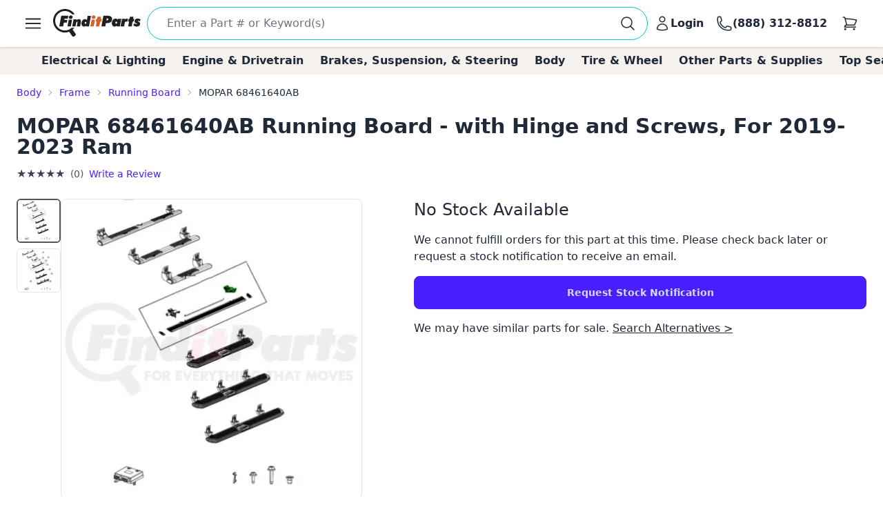

--- FILE ---
content_type: text/html; charset=utf-8
request_url: https://www.google.com/recaptcha/api2/anchor?ar=1&k=6LfdHNEmAAAAANXXmzMsAAylGl6hmzVyDN5DDVGs&co=aHR0cHM6Ly93d3cuZmluZGl0cGFydHMuY29tOjQ0Mw..&hl=en&v=N67nZn4AqZkNcbeMu4prBgzg&size=normal&anchor-ms=20000&execute-ms=30000&cb=rp1im57qzuo
body_size: 49613
content:
<!DOCTYPE HTML><html dir="ltr" lang="en"><head><meta http-equiv="Content-Type" content="text/html; charset=UTF-8">
<meta http-equiv="X-UA-Compatible" content="IE=edge">
<title>reCAPTCHA</title>
<style type="text/css">
/* cyrillic-ext */
@font-face {
  font-family: 'Roboto';
  font-style: normal;
  font-weight: 400;
  font-stretch: 100%;
  src: url(//fonts.gstatic.com/s/roboto/v48/KFO7CnqEu92Fr1ME7kSn66aGLdTylUAMa3GUBHMdazTgWw.woff2) format('woff2');
  unicode-range: U+0460-052F, U+1C80-1C8A, U+20B4, U+2DE0-2DFF, U+A640-A69F, U+FE2E-FE2F;
}
/* cyrillic */
@font-face {
  font-family: 'Roboto';
  font-style: normal;
  font-weight: 400;
  font-stretch: 100%;
  src: url(//fonts.gstatic.com/s/roboto/v48/KFO7CnqEu92Fr1ME7kSn66aGLdTylUAMa3iUBHMdazTgWw.woff2) format('woff2');
  unicode-range: U+0301, U+0400-045F, U+0490-0491, U+04B0-04B1, U+2116;
}
/* greek-ext */
@font-face {
  font-family: 'Roboto';
  font-style: normal;
  font-weight: 400;
  font-stretch: 100%;
  src: url(//fonts.gstatic.com/s/roboto/v48/KFO7CnqEu92Fr1ME7kSn66aGLdTylUAMa3CUBHMdazTgWw.woff2) format('woff2');
  unicode-range: U+1F00-1FFF;
}
/* greek */
@font-face {
  font-family: 'Roboto';
  font-style: normal;
  font-weight: 400;
  font-stretch: 100%;
  src: url(//fonts.gstatic.com/s/roboto/v48/KFO7CnqEu92Fr1ME7kSn66aGLdTylUAMa3-UBHMdazTgWw.woff2) format('woff2');
  unicode-range: U+0370-0377, U+037A-037F, U+0384-038A, U+038C, U+038E-03A1, U+03A3-03FF;
}
/* math */
@font-face {
  font-family: 'Roboto';
  font-style: normal;
  font-weight: 400;
  font-stretch: 100%;
  src: url(//fonts.gstatic.com/s/roboto/v48/KFO7CnqEu92Fr1ME7kSn66aGLdTylUAMawCUBHMdazTgWw.woff2) format('woff2');
  unicode-range: U+0302-0303, U+0305, U+0307-0308, U+0310, U+0312, U+0315, U+031A, U+0326-0327, U+032C, U+032F-0330, U+0332-0333, U+0338, U+033A, U+0346, U+034D, U+0391-03A1, U+03A3-03A9, U+03B1-03C9, U+03D1, U+03D5-03D6, U+03F0-03F1, U+03F4-03F5, U+2016-2017, U+2034-2038, U+203C, U+2040, U+2043, U+2047, U+2050, U+2057, U+205F, U+2070-2071, U+2074-208E, U+2090-209C, U+20D0-20DC, U+20E1, U+20E5-20EF, U+2100-2112, U+2114-2115, U+2117-2121, U+2123-214F, U+2190, U+2192, U+2194-21AE, U+21B0-21E5, U+21F1-21F2, U+21F4-2211, U+2213-2214, U+2216-22FF, U+2308-230B, U+2310, U+2319, U+231C-2321, U+2336-237A, U+237C, U+2395, U+239B-23B7, U+23D0, U+23DC-23E1, U+2474-2475, U+25AF, U+25B3, U+25B7, U+25BD, U+25C1, U+25CA, U+25CC, U+25FB, U+266D-266F, U+27C0-27FF, U+2900-2AFF, U+2B0E-2B11, U+2B30-2B4C, U+2BFE, U+3030, U+FF5B, U+FF5D, U+1D400-1D7FF, U+1EE00-1EEFF;
}
/* symbols */
@font-face {
  font-family: 'Roboto';
  font-style: normal;
  font-weight: 400;
  font-stretch: 100%;
  src: url(//fonts.gstatic.com/s/roboto/v48/KFO7CnqEu92Fr1ME7kSn66aGLdTylUAMaxKUBHMdazTgWw.woff2) format('woff2');
  unicode-range: U+0001-000C, U+000E-001F, U+007F-009F, U+20DD-20E0, U+20E2-20E4, U+2150-218F, U+2190, U+2192, U+2194-2199, U+21AF, U+21E6-21F0, U+21F3, U+2218-2219, U+2299, U+22C4-22C6, U+2300-243F, U+2440-244A, U+2460-24FF, U+25A0-27BF, U+2800-28FF, U+2921-2922, U+2981, U+29BF, U+29EB, U+2B00-2BFF, U+4DC0-4DFF, U+FFF9-FFFB, U+10140-1018E, U+10190-1019C, U+101A0, U+101D0-101FD, U+102E0-102FB, U+10E60-10E7E, U+1D2C0-1D2D3, U+1D2E0-1D37F, U+1F000-1F0FF, U+1F100-1F1AD, U+1F1E6-1F1FF, U+1F30D-1F30F, U+1F315, U+1F31C, U+1F31E, U+1F320-1F32C, U+1F336, U+1F378, U+1F37D, U+1F382, U+1F393-1F39F, U+1F3A7-1F3A8, U+1F3AC-1F3AF, U+1F3C2, U+1F3C4-1F3C6, U+1F3CA-1F3CE, U+1F3D4-1F3E0, U+1F3ED, U+1F3F1-1F3F3, U+1F3F5-1F3F7, U+1F408, U+1F415, U+1F41F, U+1F426, U+1F43F, U+1F441-1F442, U+1F444, U+1F446-1F449, U+1F44C-1F44E, U+1F453, U+1F46A, U+1F47D, U+1F4A3, U+1F4B0, U+1F4B3, U+1F4B9, U+1F4BB, U+1F4BF, U+1F4C8-1F4CB, U+1F4D6, U+1F4DA, U+1F4DF, U+1F4E3-1F4E6, U+1F4EA-1F4ED, U+1F4F7, U+1F4F9-1F4FB, U+1F4FD-1F4FE, U+1F503, U+1F507-1F50B, U+1F50D, U+1F512-1F513, U+1F53E-1F54A, U+1F54F-1F5FA, U+1F610, U+1F650-1F67F, U+1F687, U+1F68D, U+1F691, U+1F694, U+1F698, U+1F6AD, U+1F6B2, U+1F6B9-1F6BA, U+1F6BC, U+1F6C6-1F6CF, U+1F6D3-1F6D7, U+1F6E0-1F6EA, U+1F6F0-1F6F3, U+1F6F7-1F6FC, U+1F700-1F7FF, U+1F800-1F80B, U+1F810-1F847, U+1F850-1F859, U+1F860-1F887, U+1F890-1F8AD, U+1F8B0-1F8BB, U+1F8C0-1F8C1, U+1F900-1F90B, U+1F93B, U+1F946, U+1F984, U+1F996, U+1F9E9, U+1FA00-1FA6F, U+1FA70-1FA7C, U+1FA80-1FA89, U+1FA8F-1FAC6, U+1FACE-1FADC, U+1FADF-1FAE9, U+1FAF0-1FAF8, U+1FB00-1FBFF;
}
/* vietnamese */
@font-face {
  font-family: 'Roboto';
  font-style: normal;
  font-weight: 400;
  font-stretch: 100%;
  src: url(//fonts.gstatic.com/s/roboto/v48/KFO7CnqEu92Fr1ME7kSn66aGLdTylUAMa3OUBHMdazTgWw.woff2) format('woff2');
  unicode-range: U+0102-0103, U+0110-0111, U+0128-0129, U+0168-0169, U+01A0-01A1, U+01AF-01B0, U+0300-0301, U+0303-0304, U+0308-0309, U+0323, U+0329, U+1EA0-1EF9, U+20AB;
}
/* latin-ext */
@font-face {
  font-family: 'Roboto';
  font-style: normal;
  font-weight: 400;
  font-stretch: 100%;
  src: url(//fonts.gstatic.com/s/roboto/v48/KFO7CnqEu92Fr1ME7kSn66aGLdTylUAMa3KUBHMdazTgWw.woff2) format('woff2');
  unicode-range: U+0100-02BA, U+02BD-02C5, U+02C7-02CC, U+02CE-02D7, U+02DD-02FF, U+0304, U+0308, U+0329, U+1D00-1DBF, U+1E00-1E9F, U+1EF2-1EFF, U+2020, U+20A0-20AB, U+20AD-20C0, U+2113, U+2C60-2C7F, U+A720-A7FF;
}
/* latin */
@font-face {
  font-family: 'Roboto';
  font-style: normal;
  font-weight: 400;
  font-stretch: 100%;
  src: url(//fonts.gstatic.com/s/roboto/v48/KFO7CnqEu92Fr1ME7kSn66aGLdTylUAMa3yUBHMdazQ.woff2) format('woff2');
  unicode-range: U+0000-00FF, U+0131, U+0152-0153, U+02BB-02BC, U+02C6, U+02DA, U+02DC, U+0304, U+0308, U+0329, U+2000-206F, U+20AC, U+2122, U+2191, U+2193, U+2212, U+2215, U+FEFF, U+FFFD;
}
/* cyrillic-ext */
@font-face {
  font-family: 'Roboto';
  font-style: normal;
  font-weight: 500;
  font-stretch: 100%;
  src: url(//fonts.gstatic.com/s/roboto/v48/KFO7CnqEu92Fr1ME7kSn66aGLdTylUAMa3GUBHMdazTgWw.woff2) format('woff2');
  unicode-range: U+0460-052F, U+1C80-1C8A, U+20B4, U+2DE0-2DFF, U+A640-A69F, U+FE2E-FE2F;
}
/* cyrillic */
@font-face {
  font-family: 'Roboto';
  font-style: normal;
  font-weight: 500;
  font-stretch: 100%;
  src: url(//fonts.gstatic.com/s/roboto/v48/KFO7CnqEu92Fr1ME7kSn66aGLdTylUAMa3iUBHMdazTgWw.woff2) format('woff2');
  unicode-range: U+0301, U+0400-045F, U+0490-0491, U+04B0-04B1, U+2116;
}
/* greek-ext */
@font-face {
  font-family: 'Roboto';
  font-style: normal;
  font-weight: 500;
  font-stretch: 100%;
  src: url(//fonts.gstatic.com/s/roboto/v48/KFO7CnqEu92Fr1ME7kSn66aGLdTylUAMa3CUBHMdazTgWw.woff2) format('woff2');
  unicode-range: U+1F00-1FFF;
}
/* greek */
@font-face {
  font-family: 'Roboto';
  font-style: normal;
  font-weight: 500;
  font-stretch: 100%;
  src: url(//fonts.gstatic.com/s/roboto/v48/KFO7CnqEu92Fr1ME7kSn66aGLdTylUAMa3-UBHMdazTgWw.woff2) format('woff2');
  unicode-range: U+0370-0377, U+037A-037F, U+0384-038A, U+038C, U+038E-03A1, U+03A3-03FF;
}
/* math */
@font-face {
  font-family: 'Roboto';
  font-style: normal;
  font-weight: 500;
  font-stretch: 100%;
  src: url(//fonts.gstatic.com/s/roboto/v48/KFO7CnqEu92Fr1ME7kSn66aGLdTylUAMawCUBHMdazTgWw.woff2) format('woff2');
  unicode-range: U+0302-0303, U+0305, U+0307-0308, U+0310, U+0312, U+0315, U+031A, U+0326-0327, U+032C, U+032F-0330, U+0332-0333, U+0338, U+033A, U+0346, U+034D, U+0391-03A1, U+03A3-03A9, U+03B1-03C9, U+03D1, U+03D5-03D6, U+03F0-03F1, U+03F4-03F5, U+2016-2017, U+2034-2038, U+203C, U+2040, U+2043, U+2047, U+2050, U+2057, U+205F, U+2070-2071, U+2074-208E, U+2090-209C, U+20D0-20DC, U+20E1, U+20E5-20EF, U+2100-2112, U+2114-2115, U+2117-2121, U+2123-214F, U+2190, U+2192, U+2194-21AE, U+21B0-21E5, U+21F1-21F2, U+21F4-2211, U+2213-2214, U+2216-22FF, U+2308-230B, U+2310, U+2319, U+231C-2321, U+2336-237A, U+237C, U+2395, U+239B-23B7, U+23D0, U+23DC-23E1, U+2474-2475, U+25AF, U+25B3, U+25B7, U+25BD, U+25C1, U+25CA, U+25CC, U+25FB, U+266D-266F, U+27C0-27FF, U+2900-2AFF, U+2B0E-2B11, U+2B30-2B4C, U+2BFE, U+3030, U+FF5B, U+FF5D, U+1D400-1D7FF, U+1EE00-1EEFF;
}
/* symbols */
@font-face {
  font-family: 'Roboto';
  font-style: normal;
  font-weight: 500;
  font-stretch: 100%;
  src: url(//fonts.gstatic.com/s/roboto/v48/KFO7CnqEu92Fr1ME7kSn66aGLdTylUAMaxKUBHMdazTgWw.woff2) format('woff2');
  unicode-range: U+0001-000C, U+000E-001F, U+007F-009F, U+20DD-20E0, U+20E2-20E4, U+2150-218F, U+2190, U+2192, U+2194-2199, U+21AF, U+21E6-21F0, U+21F3, U+2218-2219, U+2299, U+22C4-22C6, U+2300-243F, U+2440-244A, U+2460-24FF, U+25A0-27BF, U+2800-28FF, U+2921-2922, U+2981, U+29BF, U+29EB, U+2B00-2BFF, U+4DC0-4DFF, U+FFF9-FFFB, U+10140-1018E, U+10190-1019C, U+101A0, U+101D0-101FD, U+102E0-102FB, U+10E60-10E7E, U+1D2C0-1D2D3, U+1D2E0-1D37F, U+1F000-1F0FF, U+1F100-1F1AD, U+1F1E6-1F1FF, U+1F30D-1F30F, U+1F315, U+1F31C, U+1F31E, U+1F320-1F32C, U+1F336, U+1F378, U+1F37D, U+1F382, U+1F393-1F39F, U+1F3A7-1F3A8, U+1F3AC-1F3AF, U+1F3C2, U+1F3C4-1F3C6, U+1F3CA-1F3CE, U+1F3D4-1F3E0, U+1F3ED, U+1F3F1-1F3F3, U+1F3F5-1F3F7, U+1F408, U+1F415, U+1F41F, U+1F426, U+1F43F, U+1F441-1F442, U+1F444, U+1F446-1F449, U+1F44C-1F44E, U+1F453, U+1F46A, U+1F47D, U+1F4A3, U+1F4B0, U+1F4B3, U+1F4B9, U+1F4BB, U+1F4BF, U+1F4C8-1F4CB, U+1F4D6, U+1F4DA, U+1F4DF, U+1F4E3-1F4E6, U+1F4EA-1F4ED, U+1F4F7, U+1F4F9-1F4FB, U+1F4FD-1F4FE, U+1F503, U+1F507-1F50B, U+1F50D, U+1F512-1F513, U+1F53E-1F54A, U+1F54F-1F5FA, U+1F610, U+1F650-1F67F, U+1F687, U+1F68D, U+1F691, U+1F694, U+1F698, U+1F6AD, U+1F6B2, U+1F6B9-1F6BA, U+1F6BC, U+1F6C6-1F6CF, U+1F6D3-1F6D7, U+1F6E0-1F6EA, U+1F6F0-1F6F3, U+1F6F7-1F6FC, U+1F700-1F7FF, U+1F800-1F80B, U+1F810-1F847, U+1F850-1F859, U+1F860-1F887, U+1F890-1F8AD, U+1F8B0-1F8BB, U+1F8C0-1F8C1, U+1F900-1F90B, U+1F93B, U+1F946, U+1F984, U+1F996, U+1F9E9, U+1FA00-1FA6F, U+1FA70-1FA7C, U+1FA80-1FA89, U+1FA8F-1FAC6, U+1FACE-1FADC, U+1FADF-1FAE9, U+1FAF0-1FAF8, U+1FB00-1FBFF;
}
/* vietnamese */
@font-face {
  font-family: 'Roboto';
  font-style: normal;
  font-weight: 500;
  font-stretch: 100%;
  src: url(//fonts.gstatic.com/s/roboto/v48/KFO7CnqEu92Fr1ME7kSn66aGLdTylUAMa3OUBHMdazTgWw.woff2) format('woff2');
  unicode-range: U+0102-0103, U+0110-0111, U+0128-0129, U+0168-0169, U+01A0-01A1, U+01AF-01B0, U+0300-0301, U+0303-0304, U+0308-0309, U+0323, U+0329, U+1EA0-1EF9, U+20AB;
}
/* latin-ext */
@font-face {
  font-family: 'Roboto';
  font-style: normal;
  font-weight: 500;
  font-stretch: 100%;
  src: url(//fonts.gstatic.com/s/roboto/v48/KFO7CnqEu92Fr1ME7kSn66aGLdTylUAMa3KUBHMdazTgWw.woff2) format('woff2');
  unicode-range: U+0100-02BA, U+02BD-02C5, U+02C7-02CC, U+02CE-02D7, U+02DD-02FF, U+0304, U+0308, U+0329, U+1D00-1DBF, U+1E00-1E9F, U+1EF2-1EFF, U+2020, U+20A0-20AB, U+20AD-20C0, U+2113, U+2C60-2C7F, U+A720-A7FF;
}
/* latin */
@font-face {
  font-family: 'Roboto';
  font-style: normal;
  font-weight: 500;
  font-stretch: 100%;
  src: url(//fonts.gstatic.com/s/roboto/v48/KFO7CnqEu92Fr1ME7kSn66aGLdTylUAMa3yUBHMdazQ.woff2) format('woff2');
  unicode-range: U+0000-00FF, U+0131, U+0152-0153, U+02BB-02BC, U+02C6, U+02DA, U+02DC, U+0304, U+0308, U+0329, U+2000-206F, U+20AC, U+2122, U+2191, U+2193, U+2212, U+2215, U+FEFF, U+FFFD;
}
/* cyrillic-ext */
@font-face {
  font-family: 'Roboto';
  font-style: normal;
  font-weight: 900;
  font-stretch: 100%;
  src: url(//fonts.gstatic.com/s/roboto/v48/KFO7CnqEu92Fr1ME7kSn66aGLdTylUAMa3GUBHMdazTgWw.woff2) format('woff2');
  unicode-range: U+0460-052F, U+1C80-1C8A, U+20B4, U+2DE0-2DFF, U+A640-A69F, U+FE2E-FE2F;
}
/* cyrillic */
@font-face {
  font-family: 'Roboto';
  font-style: normal;
  font-weight: 900;
  font-stretch: 100%;
  src: url(//fonts.gstatic.com/s/roboto/v48/KFO7CnqEu92Fr1ME7kSn66aGLdTylUAMa3iUBHMdazTgWw.woff2) format('woff2');
  unicode-range: U+0301, U+0400-045F, U+0490-0491, U+04B0-04B1, U+2116;
}
/* greek-ext */
@font-face {
  font-family: 'Roboto';
  font-style: normal;
  font-weight: 900;
  font-stretch: 100%;
  src: url(//fonts.gstatic.com/s/roboto/v48/KFO7CnqEu92Fr1ME7kSn66aGLdTylUAMa3CUBHMdazTgWw.woff2) format('woff2');
  unicode-range: U+1F00-1FFF;
}
/* greek */
@font-face {
  font-family: 'Roboto';
  font-style: normal;
  font-weight: 900;
  font-stretch: 100%;
  src: url(//fonts.gstatic.com/s/roboto/v48/KFO7CnqEu92Fr1ME7kSn66aGLdTylUAMa3-UBHMdazTgWw.woff2) format('woff2');
  unicode-range: U+0370-0377, U+037A-037F, U+0384-038A, U+038C, U+038E-03A1, U+03A3-03FF;
}
/* math */
@font-face {
  font-family: 'Roboto';
  font-style: normal;
  font-weight: 900;
  font-stretch: 100%;
  src: url(//fonts.gstatic.com/s/roboto/v48/KFO7CnqEu92Fr1ME7kSn66aGLdTylUAMawCUBHMdazTgWw.woff2) format('woff2');
  unicode-range: U+0302-0303, U+0305, U+0307-0308, U+0310, U+0312, U+0315, U+031A, U+0326-0327, U+032C, U+032F-0330, U+0332-0333, U+0338, U+033A, U+0346, U+034D, U+0391-03A1, U+03A3-03A9, U+03B1-03C9, U+03D1, U+03D5-03D6, U+03F0-03F1, U+03F4-03F5, U+2016-2017, U+2034-2038, U+203C, U+2040, U+2043, U+2047, U+2050, U+2057, U+205F, U+2070-2071, U+2074-208E, U+2090-209C, U+20D0-20DC, U+20E1, U+20E5-20EF, U+2100-2112, U+2114-2115, U+2117-2121, U+2123-214F, U+2190, U+2192, U+2194-21AE, U+21B0-21E5, U+21F1-21F2, U+21F4-2211, U+2213-2214, U+2216-22FF, U+2308-230B, U+2310, U+2319, U+231C-2321, U+2336-237A, U+237C, U+2395, U+239B-23B7, U+23D0, U+23DC-23E1, U+2474-2475, U+25AF, U+25B3, U+25B7, U+25BD, U+25C1, U+25CA, U+25CC, U+25FB, U+266D-266F, U+27C0-27FF, U+2900-2AFF, U+2B0E-2B11, U+2B30-2B4C, U+2BFE, U+3030, U+FF5B, U+FF5D, U+1D400-1D7FF, U+1EE00-1EEFF;
}
/* symbols */
@font-face {
  font-family: 'Roboto';
  font-style: normal;
  font-weight: 900;
  font-stretch: 100%;
  src: url(//fonts.gstatic.com/s/roboto/v48/KFO7CnqEu92Fr1ME7kSn66aGLdTylUAMaxKUBHMdazTgWw.woff2) format('woff2');
  unicode-range: U+0001-000C, U+000E-001F, U+007F-009F, U+20DD-20E0, U+20E2-20E4, U+2150-218F, U+2190, U+2192, U+2194-2199, U+21AF, U+21E6-21F0, U+21F3, U+2218-2219, U+2299, U+22C4-22C6, U+2300-243F, U+2440-244A, U+2460-24FF, U+25A0-27BF, U+2800-28FF, U+2921-2922, U+2981, U+29BF, U+29EB, U+2B00-2BFF, U+4DC0-4DFF, U+FFF9-FFFB, U+10140-1018E, U+10190-1019C, U+101A0, U+101D0-101FD, U+102E0-102FB, U+10E60-10E7E, U+1D2C0-1D2D3, U+1D2E0-1D37F, U+1F000-1F0FF, U+1F100-1F1AD, U+1F1E6-1F1FF, U+1F30D-1F30F, U+1F315, U+1F31C, U+1F31E, U+1F320-1F32C, U+1F336, U+1F378, U+1F37D, U+1F382, U+1F393-1F39F, U+1F3A7-1F3A8, U+1F3AC-1F3AF, U+1F3C2, U+1F3C4-1F3C6, U+1F3CA-1F3CE, U+1F3D4-1F3E0, U+1F3ED, U+1F3F1-1F3F3, U+1F3F5-1F3F7, U+1F408, U+1F415, U+1F41F, U+1F426, U+1F43F, U+1F441-1F442, U+1F444, U+1F446-1F449, U+1F44C-1F44E, U+1F453, U+1F46A, U+1F47D, U+1F4A3, U+1F4B0, U+1F4B3, U+1F4B9, U+1F4BB, U+1F4BF, U+1F4C8-1F4CB, U+1F4D6, U+1F4DA, U+1F4DF, U+1F4E3-1F4E6, U+1F4EA-1F4ED, U+1F4F7, U+1F4F9-1F4FB, U+1F4FD-1F4FE, U+1F503, U+1F507-1F50B, U+1F50D, U+1F512-1F513, U+1F53E-1F54A, U+1F54F-1F5FA, U+1F610, U+1F650-1F67F, U+1F687, U+1F68D, U+1F691, U+1F694, U+1F698, U+1F6AD, U+1F6B2, U+1F6B9-1F6BA, U+1F6BC, U+1F6C6-1F6CF, U+1F6D3-1F6D7, U+1F6E0-1F6EA, U+1F6F0-1F6F3, U+1F6F7-1F6FC, U+1F700-1F7FF, U+1F800-1F80B, U+1F810-1F847, U+1F850-1F859, U+1F860-1F887, U+1F890-1F8AD, U+1F8B0-1F8BB, U+1F8C0-1F8C1, U+1F900-1F90B, U+1F93B, U+1F946, U+1F984, U+1F996, U+1F9E9, U+1FA00-1FA6F, U+1FA70-1FA7C, U+1FA80-1FA89, U+1FA8F-1FAC6, U+1FACE-1FADC, U+1FADF-1FAE9, U+1FAF0-1FAF8, U+1FB00-1FBFF;
}
/* vietnamese */
@font-face {
  font-family: 'Roboto';
  font-style: normal;
  font-weight: 900;
  font-stretch: 100%;
  src: url(//fonts.gstatic.com/s/roboto/v48/KFO7CnqEu92Fr1ME7kSn66aGLdTylUAMa3OUBHMdazTgWw.woff2) format('woff2');
  unicode-range: U+0102-0103, U+0110-0111, U+0128-0129, U+0168-0169, U+01A0-01A1, U+01AF-01B0, U+0300-0301, U+0303-0304, U+0308-0309, U+0323, U+0329, U+1EA0-1EF9, U+20AB;
}
/* latin-ext */
@font-face {
  font-family: 'Roboto';
  font-style: normal;
  font-weight: 900;
  font-stretch: 100%;
  src: url(//fonts.gstatic.com/s/roboto/v48/KFO7CnqEu92Fr1ME7kSn66aGLdTylUAMa3KUBHMdazTgWw.woff2) format('woff2');
  unicode-range: U+0100-02BA, U+02BD-02C5, U+02C7-02CC, U+02CE-02D7, U+02DD-02FF, U+0304, U+0308, U+0329, U+1D00-1DBF, U+1E00-1E9F, U+1EF2-1EFF, U+2020, U+20A0-20AB, U+20AD-20C0, U+2113, U+2C60-2C7F, U+A720-A7FF;
}
/* latin */
@font-face {
  font-family: 'Roboto';
  font-style: normal;
  font-weight: 900;
  font-stretch: 100%;
  src: url(//fonts.gstatic.com/s/roboto/v48/KFO7CnqEu92Fr1ME7kSn66aGLdTylUAMa3yUBHMdazQ.woff2) format('woff2');
  unicode-range: U+0000-00FF, U+0131, U+0152-0153, U+02BB-02BC, U+02C6, U+02DA, U+02DC, U+0304, U+0308, U+0329, U+2000-206F, U+20AC, U+2122, U+2191, U+2193, U+2212, U+2215, U+FEFF, U+FFFD;
}

</style>
<link rel="stylesheet" type="text/css" href="https://www.gstatic.com/recaptcha/releases/N67nZn4AqZkNcbeMu4prBgzg/styles__ltr.css">
<script nonce="LXSfH3ZTD0sz4hGF7yPt9Q" type="text/javascript">window['__recaptcha_api'] = 'https://www.google.com/recaptcha/api2/';</script>
<script type="text/javascript" src="https://www.gstatic.com/recaptcha/releases/N67nZn4AqZkNcbeMu4prBgzg/recaptcha__en.js" nonce="LXSfH3ZTD0sz4hGF7yPt9Q">
      
    </script></head>
<body><div id="rc-anchor-alert" class="rc-anchor-alert"></div>
<input type="hidden" id="recaptcha-token" value="[base64]">
<script type="text/javascript" nonce="LXSfH3ZTD0sz4hGF7yPt9Q">
      recaptcha.anchor.Main.init("[\x22ainput\x22,[\x22bgdata\x22,\x22\x22,\[base64]/[base64]/[base64]/bmV3IHJbeF0oY1swXSk6RT09Mj9uZXcgclt4XShjWzBdLGNbMV0pOkU9PTM/bmV3IHJbeF0oY1swXSxjWzFdLGNbMl0pOkU9PTQ/[base64]/[base64]/[base64]/[base64]/[base64]/[base64]/[base64]/[base64]\x22,\[base64]\\u003d\x22,\[base64]/DomvDlsO1wrp4D8OZwonCkmkCw6dSTsOxOzbCgFXDlXUVZQzCtMOAw7PDnwQca2oAIcKHwpw7wqtMw5/[base64]/CjDDClMOtbsO1QA/Ck8Kqwr3CrlkSwoJ2w6sBJsKkwosgWivCk1YsaT1SQMK9wpHCtSlJUkQfwpbCu8KQXcOfwrrDvXHDmHzCtMOEwq4QWTtUw704GsKrIcOCw57Dk1gqccK+wrdXYcOtwr/Dvh/[base64]/Dt8OmVGViS8KHEcK+wo/DqmZFw6zCkgnDrBzDiMOQwrkyf2TCj8KqYjVZwrQ3woEaw63ClcKNRBpuwrPCisKsw74tdWLDksO9w5DChUhew5vDkcK+BgpxdcODBsOxw4nDmwnDlsOcwr/[base64]/Ct1vCoFvDusOSNsKAw6zDjHzDncK1GzrDrzZIw5M3XcKqwpjDpMOEScOLwrnCjsKkKUPCrF/CjR3Dp33DhTwuw6McXMOkaMKMw7IMR8KowovCpcKow54EDE/[base64]/CpAtAwpjDm8ObwqBHwqA8cMK8w5TDusOzeWkIcG7CoCcbw4kEwrtaHcKzw6zDp8OPw51Yw4YoQwgjU0rCrcKMJBLDo8O8WMKAcS3CgsKdw67DiMOUOcOhwocDUyYIwqrCosOoXE/CvcOQw4DCkMOuwroXMcKqSG4oOWxlFsOMUsKzdMOYfgjCqAzDgMOjwr5AXxnClMOcw4nDtGVHT8O/w6Rbw7xnwq4EwqnCkiY4GDDCjWjDh8OkZMOwwq0owoTDqsOWwqvDk8OPKEF2WFPDmkAvwrnDtTQ6BcORGMKjw4XCiMO9wp/Dv8KuwqA7VcOkwrzCmsKeRcOiw5sWKsOgw63ChcOfQsKOHw/Clj/CksOuw49lTEIgW8Kbw7nCv8OdwphQw6Nbw5swwrV3wq8Lw48HHsOpUH17w7PDm8Kew5HCmcOGaQM1w47DhsONw6gaWizDlcKewqQARMOgfilyccOdBig1w5x1DsKpCiBaIMOfwotAbsKTb0/DrCkSw7lVwqfDv8OHwovCqVXCu8K9LsKfwpbCscKPVADDnsKcwqrCujXCvl8dw7jDtS0qw7FzSzDCpsKywp3Dr2nCgUfCjcK4wrttw5kSw5Acwq8owo3DuRkQNsOnR8ODw4DCmA9fw6pbwpMNE8OLwp/CuAnCtMKxMMOWe8KhwrvDnHvDvyB6wr7CosOJw6E5wq9Ew6fCjMO4SjjDrmB/OXrCmBvCjirCtRt1DDfCnsKlAgtWwoTCo0PDjMOsKcKaOlJYX8OsVMKSw7jCnn/Cp8KPPsOJw5HCn8KPw412LHDCvsKJw5R1w7/Dq8OyPcKvacKcwrvDhcOSwrgSXMOCSsK3c8KZwocyw5FYRG5GdzzCocKYJFDDjcOjw5ROw4/DisOeWErDnntLwrvCtjw0Gl4hB8KBQsK3aEFlw6nDh1RDw5DCgAZlCsK4RTDDo8K6wqM3woF4wrclw4HCicKvwpvDiXbCmUBlw7leXMOlZk7DhcOPGsOAKFnDoykSw5fCkUrCusORw4/CiGZsLiPCvsKsw61NfMKlwphpwr/[base64]/[base64]/[base64]/CicOvJh0/[base64]/IUtmwqfDusK/[base64]/DhE0WLBAGA30fwoBFHxAJEUfChMOXw6/Do03DokDDrhzCp3gsCVF9XcOBwp/Dshx5ZsO0w5Nrwr3CsMKGw5IbwrhRGsOUZcK7KzXCjcKhw5hrMsKFw597wq/CoAPDhsOPCxTCnH8uYyrCoMOJYcK7w7Qow5vDiMOuwpXCmcKsPsKZwpBLwq/[base64]/wqrDv1Ngw7IKw50eI2XDm8KswqYqwr8OwpRsw5lHw5JDwrNHdA02w5zCvh/[base64]/SFcNcMOJD8OZw6XCmDPDgMOawo4ow492IUddw47CgykwGcOLwpgRwrfCpcKHJGA3w6DDkjxwwrHDuERJIG7DqC/DvMO3FV5Sw67DusOQw5AAwpXDn3HCq0HCp1nDnnI2IxXCgsK1w7BQCsKIFx5mw6Asw78+worDnyMnOMOLw6jDgsKQwqLCu8KwHsKVaMOfRcOlMsKoMsOfwo7CuMORSMOFeUNXw4jCm8KvKcOwd8K/QmLDnhnCvMK7w4nDk8OmZQlbwrzCrcOEwqNIwojCt8OKwprDocKhDmvDqVrCrGbDmV3CqsKtPTDCiHQAAMO3w4UNbsKdRcOnw5NCw4zDhX7DizQjw7fCv8OSwpZVesKZZBEeJsOkIHDChiHDnsOkYA4QXsK8GzFEwoUQZH/DtwwbNEjDosOKwpYsFmnCs37DmlTDhihkw4sRw4XDssK6wqvCjMKJw4bDuXjCocKhMkDCvsOoJMK4wpV7EsKKc8OXw4Qvw6s9ChjDkVXDt1E6XsKKB2bCjhzDjF8/XT5ew6M/w4hqw5k/[base64]/CusKuL2DDkCvCqErDjMOuwoHDrhbDtzEDw4wlLsOcY8O8wrbDkRrCuxbDqzLCiTNxCQZRwpFBw5jCggM2HcOiAcOvwpZoWxZRwqtfbCXDgzfDvcKKwrnDi8KYwrsvw5V1w5VzLsOHwrULw7TDs8KEw68zw7vCp8K7bsO5bMK9B8OVMSsLw60fw5wmEsKCw5l/WljCnsKjBsKOOVbCicOjwp7DqifCtsOyw5ZCwoh+wrYzw4PCmSMffcKseXohXcKQw6xnBhsEwp3DmCDCiTxJw4rDmUrCrG/CuU8Ew4o6wqfDpFpVKEPDoWzCncK8wq9hw6RjQ8K1w4TDgG7DvsOQwqRGw7vDksOpw4jCtifCoMO0w51HbsOUUD7CpsOsw4diSWByw4Q1E8OwwoLChmLDgMO6w6bCuy7ClMO6a1LDjWLClAXCtzJCBMKKQcKbZ8KWXsK/w5B3UMKUeUFswqpBP8OEw7zDpAwOMUp7UXsXw5LDmMKRw74qesOPEgkIUSRwLMKZJwhUbBlrMyZpw5I+TcO/w4M+wofClsKOwqQnRn0WOMKgwptIwrjCqMOAe8OQe8Kjw4/ChMKVDkYiwqbDpMKUG8KQNMK/[base64]/wpDCrcK7UsKsw7smwqlowpbCu8KWFHtTHxxawp7ClMKxw5cZw5XDp2PCmRcOAkPCp8KWXR/CpcKqBUXDlcOBQEjDlyvDnsOLJA7ClgPDs8KuwoZ2QcO7BVZCw7pNwpDDn8K2w7FqIyAew7vCpMKiPsOIw5DDscOYw6ZlwpANLwZpLQTChMKCW3zDp8O/wqDCmnjCgx/[base64]/Do8ONw4ZTwrjCtsKQw68desOCwqbDgGIqWMKnb8OHXlMCw6VfayLCn8KWe8KWwrk/a8KJY1XDpGLChMOhwofCsMKuwplKf8Kfb8O/[base64]/fULCjyVaZXh6w6N8wrfCpsKvwovDuhROwo5vwocSOnMPwobDk8KzecO/XcKsVcKYemI6woB/wpTDvHTDnSvCkVM5Y8K7wp5tL8OhwrB1wobDrV/DpW0rwqXDs8KWw4rCrMO6AcKSwozDocKZwpxpfcKQWAF0wonCvcOUwrDCkl9TATcNN8KbBkjChcKjQgHDo8Opw4rDlsKHw5XDsMOqScO2w77Dk8OOaMK5eMKmwpReBA7DvHpXQMO7w7jCjMOuBMO3V8Okw4sGInvCrhfDmmliIzxOemBRL0cXwoFBw7MswofCs8K/M8K9w43Du0JKOnIDf8KhczjCuMKswrHDmcKjd37CqsO9LnrDjMKwCm3DoRpQwp/Cp1EIwrrDuRYbIQrDlcKnQjAlaS1wwr/Dm1tCKA84wrdjHcOxwooJXcKKwq88w5F7A8OFwo/[base64]/[base64]/Cm8OSw6PDi8OvGj0CCWDDvcOLw7YgUcOtIsOcw5B7JMKow5E5w4XCgMKmw7/CnMKFwpPChCDDlSvCqAPDscOSQsOKS8O0LcKuwrLDp8Opc2PCrBo0wqU8wrBGw4TChcKcw7p/w6XCvygtK0YPwoUdw7TDswvClEldwpHCngkvGGLCiih6wqLCrm3DgMOjWDw/N8OowrLDs8Klw4xYNsKmwrXDiD3CrwjCuVg9w7YwcgMBwp1Owr5Zw7IVOMKIaAfDocOXeTXDrm7Dqx/[base64]/QHLDk8O1wqfCjMObwqPDr8KTC8KXG0nDjcOOPMK1wrRldh/Dn8KzwowCSMOvwqTDlBkQT8Oze8KwwprCs8KVFSnCosK0HMKvw5nDkwjCrRrDsMOPCwMYwqXDsMOgZyQew4ZqwrY/H8OHwqlRC8KBwoLDtWvChhIYGMKEw7zCjjpJw77CqyZlw5J4w48zw65/CV/DlSvCokTDgcOsdsO3FcK0w47ClcKuwo8JworDq8KaGMOvw4BSwoZdEgUVOUcJwo/[base64]/[base64]/wp8lwoLDohLDrMKCMF15w5s7w5LCocOyw7rDmsOHwos7w4TDu8KxBBHCjXnCkA5IVcO3AcO4PWwlFiLDrgIbw58Yw7HDhFQjw5Iqw7d0WTHDlsKhwpTDu8OVTcOiF8OlcUPDpkPCm0fCq8KAKnrChMK0E2wBwpPCvHvCt8Kwwr/DmRTCrnM+wrB8ScOFKnU8wpwwF3jCmMOlw4NOw5cXWiTDtERMwoEowpTDhFbDosK0w7JRKQLDhzzCp8KuLMKCw79qw40DO8Ohw5XCr1bDgzbCtcOQaMOub2nDlDsgIcKVHyoZw6DClsOQWAPDkcK+w5tmZCTDssK/w5zDrsOlw5hwQkvDlSvDmsKlMS9KSMOWP8KDwpfCscK6EAglwr0mwpHCncORbcOpR8Kvwoh9CwnDlj9IccKcwpJPw4nDi8K1b8K3wqfDqzsfUX/Dm8KEw7bCqCbDrcO/ZMOmBMOURhHDjsODwpjDjcOswqDDoMK7BAvDoRV2wrdzSMKeOcO7TDTCgSwWQhIWwrnCrkkBCRg5b8K1CMKMwr0hwqptecKkOTLDjU/DtcKcT27DhxNjO8KKwpbCsn3DuMKhw6A9fxPCkMKxwpvDvlh3w5XDtFvDrcO5w67Cs2LDsBDDh8OVwootXMKRFsKqwr1pA3bCj1E7acOywpYUwoHDiz/DvxPDvcO3wrPDtFXCj8KDw6fDqMKTb3tSB8Ktwp7CqsO0ZkvDtFXDpMK4d3rCicK/dMKgwpvDnWbDn8OawrbCsypUw5gFw7bCnsOew67CmG8OIy/DuGPCuMKwIMK3YwBTYFdpesKvw5R3woXCiyI8w5F2w4dVbVdTw4ICIx/[base64]/wpLCscOVBi7Cp8KBUcKgwqrChTZ/EMKaw6rCs8K4w6HCkhTCh8O3NABLXsOqPsKIdS5DUMOiGAHCrcOhJg8GwqEvWlB0wq/ChMOLw5zDjsOSQxdvwpYLwrs1woPCgAorwqBdwr/CuMKFGcKvw5LCqgXCn8KJAEAtZsOSwozCnH4pTxnDtkfDrx1wwp/DtsKPRCnCoT0OU8KpwrnDukXDjsKDwppAwqVcN0QxLX1Rw5bCosKHwplpJUjCsTLDq8Oow6DDsSzDpcO3OTjDssK3OsKzQcKaw7/CrArDo8OKw5jCuSnCmMKNw4/DrMKEw61VwqV0fMOJaHbCmsOfw4XDknrCnMOvw43DhAskIcO/[base64]/XMKdU1QqwrdLdMORw7UMDsKXwpDDosORwpUXw5DCicOlb8Kyw6/DlsOpFcO3VcKyw7oUwprDhzhAKFTCkhlXGBvDjMOFwpPDgcOIwqfCncOHwo/ColF5w5nDpMKHw6HDkyROLMOTWTcGfxrDgjLCn0DCr8K3C8OoZBsbAcOPw51aSMKNLcK0wrMRHMKOwqHDpcK+w7kjR3ARf3EuwozDsQ0EFsKJfVLDksKcR1fDuSDCmsOsw5p/w7nDkMO9wooCasK3w6UswrjCgEnCjsOzwrETWcOlYiHDhsOPaQxkwrpXZTDDk8Kzw5zDl8OKwrQkecKgeQsXw6lLwpZ2w4DDkk4uH8OawoPDmcOPw6bClcKVwqzDty8kwqXCkcO9w7t6B8KZwqt/w7fDgkjChMKgwqrCpn8tw5d7wrjCsCjCu8KmwoBKdsOhwrHDmsOgdEXCqwJcwqjClHVEMcOuwqcFXEfDqMK3YEzCjMKgWMK7H8OnNsKQHSnCuMOpwo7DjMKsw77CnnNLwrV8wo5Hwoc1EsK1wrENeWHDkcOFTFvCiCV5OS42bDDDnMKHwpnCi8OEw6/[base64]/GsObw7BMCnkVPsKcwpzDsgDDkhEnwqF/w7zCgcOBw51ORmXCvk42w64XwrTCt8KAW0J1wpnDhnE8JDwQw7/[base64]/CgMONwpQuw75XBHHCqSw8w6NiwrLCkMO1Cm3DgkMfI0vCh8K0wp0ww5vClhrDkMKyw5bDnMOYI15swrYdw5x5F8K+WMKxw4jDvsOjwqbCtsOFw6cDQH/CtGZ5e0Vsw5xXOcKzw4BTwpVswovDiMKrasOMBTPCnHHDj0HCoMO/SkINw7PCnMOFSU7Cp3I2wo/[base64]/w69HwpROIMKjM8OGw4/CqMKew5EXw4bDncO6wrjDjcKEVBHDrCvDgDwFRg4lDH3CgcOoX8ODZ8KcN8K/[base64]/Cs8O7wqHCnQzCmMOMHnHDu8Oiw7zCmMKWw7TChsK1wpYJwpwowr5xYR16woIswrRQw7/DiAnDsW4TIipowoLDlTJww4jDo8O+w5TDiDI8L8K/w4QOw6PCusOjZMOeBAfCkDTCoUPCuiR2woJCwrjDlCVAe8OZcMKlaMK+w6d7ISRvCBvDqcONfX4JwqHCo17CpDvCm8ONTcOPw68ywqJpwqg8w4LCqXnCgwlYTjQSfFnCsRjCpx/Dl2k1MsKSwo11w5nCi37Cm8K5w6bDnsK4QWLCmsKvwoUnwqTCv8Krwp4LVcKpA8OtwprCsMKtwqRdw5MOLcKDwqLCg8O5J8Kaw6ooMcKwwolpRDjDswHDo8OiRsOMQsO+wpjDlRgLfMOzQsOwwqc+w69Uw7N/w5piKcKbSmzCgHpEw4ICQXxaDmHCqMKhwoI3b8Oewr3DlcOOw40GaWRIHMOaw4B+w59zAQwqQWDCqcObRl7Cs8O0w7gCAi7DksKbwovComHDvyPDk8KabjHDtA44KBXDicK/w5/[base64]/CrcOSw5vCpXDDqsKFbm4YYk4vwqUqwqrDpx/CsyhJwppXfUvCr8KTb8OXXcKlwofDqcKOwobDhgLDgXs2w5XDmcKxwo8BY8OlJkzDtMO+FWTCpjdUw4R8woQEPwjCpSp0w6LCvsKQwqEyw6Edwp7CqmNBVMKXwpIMwr1BwowcSSjDjmjCrjxcw5vCpcKowqDCgkQIw5tBbAHCjz/[base64]/[base64]/T8K4asOpw6jCpsOUVcKIw5fCsMKULMKHw6VwwrktXsOFHsKIU8Oqw7pzQXzClcOyw7zDr0xMKB7Cg8OqcsOdwoZ7I8Kfw5LDt8KkwrTCt8KbwoPCmxXCvcOmZ8KYO8KpeMObw70uNsOkw74hw4piwqMefUfCgcKKbcKDExTDkcKCw6PCvko7wqRlAC4BwpTDuR/CuMOcw7kNwotjNnrCusOpTcOjVzoIPMOVw6DCvjjDgk7Ck8KNdcK7w4Vxw47ChyY+wqQbwrLDlMKmdAM2woBWHcKlUsObHwQfw7XDisOEPDR2wpTDvH0KwoUfJsK6w55hwqJgw51Ie8Ksw4RIw6oDWlN/csO9w48pwr7CqCoVcDfClgVYwoDDssOzw5k1wofDt3hoSsO3acK8VnUGw7o1w7XDocKwJsKswqQgw4QgV8K3w4ULYRljM8KUK8OJw7bDp8OqdcO8SmnDukxTICc0bmBYwrXCj8OGSMKuMMO0w4PDiQvCgHbCsyFkwqNfw6vDq3kjGh1/DMOXVB57w7zCp3XCisKHw61+wpLCg8K+w6/Cg8KNw5EgwovChHpSw4vCpcKGw7PCmMOWw6HDuxAlwqtcw6nDlMOhwr/DlnHCksOxw5JmO384HGbCtVNNeE7DhjvDrFdcccKbw7DDt07CpwJ0JsKZw7Z1IsK7GzzCksKMwphZDMOBeRXCgcKnw7rDp8O0w5TDjBXCnldFUg86wqXDl8K/CsOMdk5CcMOBw5BewoHCuMKOwr/[base64]/w6bCgcK7wokoG193w6rDqFXCssObW8K8w7kUdBHDmBbCr2BBwqJ9Bh5Lw5JOw63Dn8OLBUzCmV3Co8ONTl3ChgfDjcOYwq5RwqPDmMOGCWTDgWU2CCTDh8O7wp/DgMONwoFzSMO8ecK9w5p7RBgKfMKNwrZmw4cVMXQ4Chg8UcOaw406Uw8wVFbDtsOABcK/wq7DlEDCvcKaVmbDrjXCpFQEeMKww4pQw4fCscKhw59Hw7x3wrcpBT5iJUM1bwvCoMOlNcOMehFlUsOywr4XecOfwr94QcKICQ5iwqtuVsOPwrPChcKsZy9yw4lWwrbCgwXCocKhw4x/NDTCk8KVw5fCgT1CJMKVwojDsEPDmMKDw5c9w6NdPAnCn8K7w4/Cs3XCm8KedcOROSFOwoLCuRcdZBs+woxjw5HCh8KIwrbDrcO7wqjDmGvCmcO2w6Maw4Mtw7xgGcK3w4nCoh/CozHCmjV7L8KFKsKCIn4Zw4I3K8KbwpJywqAdbcKyw7pBw7x6SsK5w6p8AcOvCcORw6EVwrQpMMOFw4dvbBdALXxbw44GKw3DvFVbwqLDkHPDkcKfZiLCiMKOw4rDvMKzwoJRwqJXJyASGiUnB8K/wrwwQUlRw6dQAMO3wrDDosODQijDi8ONw55HKSbCkhAgwpJgwr5PM8KZwoPCljMaQcOEw4g3wrjDkRbCucOhPcOmN8OXBUrDnx3CpcOUw63CmRMtdcO1w6/CicOkIXrDpMO+wogYwqPDm8OCMMOkw6DDlMKPw6PCv8Orw7TCs8OJE8O8w4fDuHJIAE/CtMKXw4zDtsObISQnFcKLYkUHwp0Gw6XDmMO6wobCgXDCp2Yjw5tRLcK4KcOMcsKFw5wYw6XCong0w4ofw6vCnMKSwrkew6ZOw7XCqsKPfh42wphVLsKOdMO5VsOxYgzCjglcUMKiworClsODwqIAwpcIwqQ4wrZgwqA6R3LDoDhzHA/[base64]/XsKnwrbClxlFVsK/wqcgwpZyaC/DjVfCocKhwqnCo8KHwrHDu1Ryw4bDjGFyw5YkXWdzU8KobcKTZMOnwpzDuMK4wrzCisKTEk40w6hICcOyworConciTcOIU8O7GcOWwpXCiMOMw53Dg34ob8KYNMKCbHskwp/CjcOQOsKOVsK5TXs8w53DqR41flUCwozChE/[base64]/CosKcwqJewpLDjFrCkgPCuMKGw7BlbG9naXnChmzCoCHCk8K8w5PDtcOnXcO4YsOPw4pUAcKWw5Nnw7Ulw4ZgwpllIMO1w7bCqz/DnsKhXm1dA8K6worDpAF4wrFKQcKvMsOneTLCtV5ALxDCrRpGwpU4XcKJJcK1w4rDj2PCsz7DssKKd8OVwpLDpmnCkkLDs1XCrzUZFMKYwqXDn3c/[base64]/CscOSwpBMw5LCvcK7w7nDhsOuJQrDg8KRPBXCvHPCn0nCl8O+w5QGY8OjeENCNys7OAsRwoTCp2sgw6fDsnjDi8OhwpsQw7bCmXQNBS/Dol8XPGHDoigfw7oABTPClMKXwpvDrjZaw4Row6LDlcKuwqnCsS7CpMOnw7kawqDCvcK+O8K1LU4Vwp89RsKld8K3aBhsSMKpwrnCix/[base64]/wqsrMsKQwqBaesKaw41QbW7CoBzDuDjCvsKCCMOVw4TClW9gw403wo47wrdlwq5aw5ZQw6I6wr3CqwTCrA7CmxzCm2dZwoxPVMKzwpxPCRxHAwQbw4pvwoYiwqrCt2RidcK2XMK/QsOUw4zDhydJNMKtw7jDpcK8w4nChcKqw77DuHp8wqA+DyjCssKUw7cZDMKwQ0sxwqgjW8O/wpDCkGMUwqXCuWHDkcOUw6skHTPDhsK0wpE6RgfCjsOEH8OSeMOlw5xOw4s9Kx/DscOYJcOIHsOkPDHDsXcowoXCmMOkCmbCjV3CijVrwq3CnWs9GcO9M8O3w6bCl0QCwpvDlE/DiU3CqUvDm3/CkxHDocK5wrkFBMKVUV/DnDPCvsOHfcKLVnDDl0LCuWfDnyDCncOZCwhHwpF/[base64]/w7PCrsOiHRoNe8KywoDCgzrDiMOTbsK9w63Dq8O9w73DtT7Dt8OgwpNiEsOyBkRJEMOMFHfDrAcmY8O1FMKZwpBuYsOfwp/[base64]/IRxlwo8JwrLCnMKuwrrCp8ObUVjDhFHDmsOcw7AJw4xMwpRXwp08w5pgw6jDkcK5f8ORT8OULnB4wr3DgcKawqTDusOrwqRPw67Ck8OhaDgoNcK9e8OlQEJYwrrCgsOEF8OOY3Y4w47CvUfCk0xGPcKif2pGwpLCjcOYw6jCnkcowr1DwojCr1/DnHzDssOpwpzCsV5bSMKhw7vDiSTCpUE+wqUjw6LDisOqFg1Vw6w/w7bDmsOAw5dgMU7DrsKeGsO/MsOOPWhLaigQOsOpw4w1MlfChcKOS8KqZsKWwoTDmcOcwoBrIMKhLsKUJXdDdcKpV8OEFsK5wrUcEcO6w7fDo8O6YlXDr3TDhMK3OcKUwqcdw67DnMOcw6XCuMK0DGrDq8OmBizDncKow57DlcKsTXfCnsKiccKiw6k2wp3CnsKybRvCoGdWb8KBwpzCjg/CpVh1QFDDicKDb1HCvkbCi8OJTgcfF0XDkSrCj8K2V1LDqBPDj8ORVMO9w7QSw6nDicOwwoV4w6rDgShCwrzCnk/CsgfDocKFwpwfTCbDqsK/w6XCkEjDpMKxDcO1wq86GsKcBzLCtMKnwpLDkmbCgGZswpQ8N1kcNVQ/woNHwpLDrG98JcKVw6wmWcKcw6fCp8O1wprDj199woR3wrAVwrVwFwnDmXFNA8KOw4zCmy/[base64]/[base64]/Cg0Ugw5nCsRnDjjXCjSEnw4U5w5TCusKAwrXDj8OKP8K7w4DDhsK6wqXDqUJQUDvCjcOeVMO7wolbalg/wq5oTRLCvcKbw4zDvcKPEkLCsmXDrEjCvcK7wrskcXLDr8KUwqIEw67DnVl7JcKJw7dJKVnDpyFLw7XCmMKYHsKMEMOGw7U5b8Kzw6TDpcOywqFbaMKAwpXDrCtmRMKfwoPClVDCgsK/Vn4QWcO0BMKFw7hvLMKIwoIKf3Qjw7orwosLw4/CjELDlMKqNzMMwo4cw5otwq0zw4FFFsKES8KYS8O/[base64]/CksOZbcONFhxgwo7CoUcbc0UfaDI9wphiSMODwpLDqgfDtgrCilE2csOeYcKTwrrDsMOoQk3DhMKQZCbDmsOdBcKUFgYQZMOWwqTCs8Ouw6fCmifCqcKJMsKHw77Du8KoYMKbK8K7w6pSIHYYw5PCkkzCpsOBHhbDk0zCrVkzw5vDojBOO8Kdwr/CpWXCvz57w4NVwo/Dk07CpTLDiUPCqMKyLcO0w5NpScO7JXzDvsOSw4nDkFAMMMOsw5zDoX/Di3hTMcKSbGnDhsKEcgbCiDzDrcKWKsOJw7NUHiXCixrCpQlFw5PCjgHDlsO5wok4EjQtcgJfdFoNKsOHw4YYe3LDkcO2w6/DlsOhw4fDulzDksKjw4HDrMOiw7MsJFnCqGkhw7XDkcKLFcOiw6rCsSfCgk9Gw4QTwq43dcK8wrLDgMOlcW4yeGPDgWtZwqfDlsO7wqU+MSTDjkIqwoFWVcO6wrLCokMmwqFYXcOEwrEVwrovCihPwodOcF0BUDjCqMODwoc/wovCkVxBN8KqfsKRwqZDBjjCoT0bw5wFI8Ozwrx5MEHDhMO5wrEgQVIvwrTCunQTCHIrwpVIacKle8O8NWZbaMOtIwXCn3jCiwR3L1VbCMOEw4bDuxRgw5gCWRQiwr4kP2fCuVbCkcOwcwRqMcOlK8O6wq5iwoPCuMKoQE5mw6/Cg1dSwr4CKMOTWxMwcBckWcK2w6DDtsO+w5TChMOFw6FjwrZkRDPDsMKVRlvCsRccwp1LecOew6vCmcKYw7TCisOcw6Y2wokvw4bDgMKVBcKJwrTDlX5BZG/CuMOAw6Zuw7kiwpNawp/[base64]/[base64]/CuGdrScOMw5rDosKRw48aPcOvwp/Ci8OvczPDhwLCsQzCgUgpUHTDn8OZwqlxJHzDr0ltOHxgwo1Aw5nCgjpXXcOOw4xhYMKXRiMjw5Z/NsKXw6kTwpNrPWFYV8OQwr1NWHrDscOsJMKowroTBcOkw50Fd2rDi33CrBnDrzrDsGlFw4kgQcOZw4Ulw4MlWErCkcOVEsK/w6LDl0LDpAV+w6nDk1HDuRTCjsOqw7TDqx4RZTfDmcOHwrp0wp1aUcKvLUbDocKwwqLDlEBQRHPChsOWw7QuT0TCq8OIw7puw7rDp8KNIiFdGMOhw49ZwqzCkMOLJ8KNw6DCgcKUw4p1ZX93wqzCoCnCh8Krwq/CoMKhPcODwqvCsjp7w5/CsVo7wprCkSkKwqIHw4fDtkMwwq0bw7LCjcOPVTfDp2bCoQzCt0cww6HDjG/DjhXDqVvCk8Orw43ChXIQc8KBwrfDpwhEwoLDnx/DoA3Dl8KzQsKrOXHChsONw6bCszzDm0Zww4JhwpjCsMKGV8OYAcKKacO7w6tuw5tKwr8fwopuw57Cl3fDr8KpwozDhsKQw4XCm8OWw5xRKA3Di2FXw5JbMsKcwpx/UsOlThZ6wpsbwqVawqfDs3vDoS3DpgDDv2c8exl5E8KpIBjClcOiw7kgIsOeEsKQw7/Ck37CqMObVMO/w5sYwpg6BCgAw4puwo4ZOMO7QsONV1ZDwq7Dv8OYwqLCv8OlLcO4w5bDvsOkesK3IgnDkG3DuQvCiW/DrMKnwoDDhcOTwo3CsQZFeQx2YsKaw4LCtgVYwqkWYQXDnBHDt8OwwoPCowPDn3zCn8OVwqPDvsKiwozDuDl5ecOeZMKOBQ7DjA3DgXLDqMODGz/CiQoUwrpTw5TDv8KBElYDwr0yw5jDhWbDon7Cp0zDjMOdADPDqUFtCnsvw6Egw77ChcOnWD5dw58eS1YqQn0XHzXDjMKPwp3DlUrDiGVOYhFMwqfDi0zDqkbCrMK4A1XDnMKpZ1/CgsK4ND8rXjYyKlBsJm7DmC4TwpNrwrMtMsOyXcK5wqDCrQwIHcO5REPCk8O6woPChMObwobDhMOrw7XDvgbDr8KJF8KCwo5ow4jCnCnDuFrDunYiw6pTC8OdKnXCksKNw50WRcKlMB/[base64]/wo7Do8OWGsO3w4sCaVQeXsO2w4xgwqQ8WWJ6MAzDsFLCiCtWw4XDhCBLSGF7w7gZw4rDr8OCB8KMw7XCncKbHMK/[base64]/CrQocwrbDvsO+w7R+IsOQw6zDoRQow4dwQGzCrns/w6cVSllVBCPDqQJOfWpow5Vuw7dqwqXCvsOiw7fDujjDsTx1w6PCj0pPWj7CvMOOazIDw7BcZCzCp8OlwqbDiH3CksKiwqZkwr7DiMOJD8Ktw7ciwpDDrMKRUcOoFMK/w6XDrgTDkcKVIMKaw4pawrMvWMKQw40gwocqw6XCghXDlWvDryRdfsKHYsKyMcKIw5wARC8mY8KuTQTCvTt8KsKdwr18IEUowq7DjGnDs8KZb8OLwoLDjVfCjMOXw7/CulgSw7/CqkHDqcO1w5piTcKPFsKAw7TCrUp/JcKgw4caIMOawppOwqJEBVF0w6TCrsO1wqkRfcOzw4DCsQR0WMOww4UpMcK/[base64]/[base64]/CnS3DuDY3w4PCvmzCozzCq8O4w4Q7OyE4w69vEcKFccKLw4/DlEXCt0zCjGzDm8K2w7LDt8KsVMOVF8OJw4Bmwr0IN0sUVsOAAMOIwrcIeVJBBlY5R8K4NWxibgzDncKFw5kgwoskNhfDo8KZfcOgEsKPw4jDgMK9NzRRw4TCtFhWwrJNL8OZUsKiwqPDv2XDtcOKLMK8wqNqUATDscOsw6Vnw6k4w5/CmMKRZ8OmciZBRsO+w4vCmMO8w7UFZMOsw43CrcKFfEFvT8K4w4Uxwp4/NMOjw4wkwpI8U8Orwp5ewqd6UMO2wqUyw4zDkiHDsFzCiMKMw60EwrLDjifDkV9/TsK0w4FtwoLCqcKEw7XCgnrDlcKAw6F6TDbCnMOcw7LCklLDkMOywojDiBzCqMKVZMO/Z0AdNXjCjDXCn8KVKMKBF8K4Skh3QwQyw5w4w5XChsKLdcOHPMKaw45TdA5RwrNxAT7Dhhd2dnTCmDrCrMKJwr/DqsKjw6JTLXvDosKNw6HCsVEIwqUjMcKBw7vDjQbCiSURP8O3w5AaEXsCFsOwF8K7Dm7DmBXCjxs5w5zCil99w4/Dp1pew4PCjjo3ViAbJ1DCqMKYIT90bsKKWBYiwoNLCQ4iSHc7Hmgzw4zDmMKiwqHDpHPDvSZqwrYjworDu17CvMO2w6sxBShIJsOcw7XDtGdqw7rCscKnFVrDqsO6QsKRwq0Ow5bDkj8DED0kDxrCsk10FcOYw5cpw7NwwqdpwrbDrcOgw4ZuZgo/[base64]/DpMK/MzYZMEbCrsKXdFjCsx4WwrlBwrBuFnbDsMOOw6t4IkBXLsK2w4Z8JsKKw6ZRG2RZPijDh3sUWMO3woVtwpHCh1vCrcOHwpNJbcKgJVp1I1wEwpjDuMOLQMKNwpLDiX1wFmbDnmdaw41pw7/CkVFDUxMwwprCqjgaZnIkBMOYE8Okwolhw4/DmlnDuWdUw7fDtj8sw4fCpFEaP8O9wqBHw5LDrcORw4bCsMKiD8Otw4XDs3MFw4N4w69jUMOebsODwrw/H8KQwqE5wp8PZMKSw5g6OwjDncOLw41+w50+SsK7IMOWwr/Cm8OZSRV6cibCkjPCgyjDnsKTXMO6w5TCm8KCBxAvLgzCjSIoD2luHcODw6UQwp5kezIYZcKQwqsZBMOYw5VJHcO8w44LwqrDkQPDollyGcKowp/[base64]/[base64]/ClxPDq8OvdXPCmyfCocKYVsKydA8he0BaJ2jDk8KXw74GwpBRMCd0w7/CgcK0w4jDgMKww5/ChzAjOMOHPAbDhQBUw4/ChcOiV8ONwqTCuVTDj8KMwopzH8K+wprDsMOpfQUzaMKOw4LCt0Eef2RJw4rDpMK8w6Y6WR/CiMKfw6bDjsK2wobCmB9dw6k3w6DDsk/DgcOiTCxNDmRGw4BAYsKZw61YRi7DhcODwo/DsGoFEMOxBMKNw5N5w71hI8OINXbDhjUIXsONw5pHwq4cQE59wp0PaUDCrDPChMKbw5tNT8O9d0PDlcOJw7DCswvCm8Obw7TCgcONfMORInHCqsKNw6TCrEIDa0fDkG/[base64]/ajHDtzI/[base64]/[base64]/WAVyPcOnw5XCqn0ZIcK/[base64]/CpltMAsO7CjDDswpyw7HDlg8Mwo/DvDzDnQwxwol5d0cFw4AAw7tjHRHCs3lJccKAw6EXwpfCuMKMRsOgPsKtwpvDi8KbVG5KwrvDhsKEw7c2w7rDt33Cm8Ovw7pKwopkw5rDosOJw6g7QgXClhsrwrkrw7PDtsOawqQeOipvwqBTwq/DvgzCmcK/[base64]/DsG/[base64]/[base64]/w7o0wqHCr8KLwpfDrMKrw43ChELCnnHCscOqLiRCGDc6wqnDin7Ds07DtAjDscKHwoU4wqJ+wpMNBzwNaTDCjQcJw6kQwpwNw7jDlTHDljHDssKyCU5Rw7/DssOFw6fCgB7CjMK7WsOOw7xHwqJfQzZydcKXw4rDmcOVwq7DmMKxJMOzah3CmzZTwrvCksOKb8K1w5VKwoxaIMOjw5ZkSVrCjsO0wolnb8KfDRDCnsOScQgxbl43bGjCtklsMkrDkcK5EQpXScOdcsKCw6LCvmDDnsOAw7RIw4TCnk/CgcO0BjPCvcKba8OKPFnCmTvChUtLw7tNw4xjw47Cjj3DgcK2QGnCtMOrQkbDoivDsGIlw4vDiQ49woMKw7DCn0J3wpsgccKwJcKNworCjzQDw7zCm8Kbf8O/wodsw74lwonCuiVQGFvClDHDrcOpw6bDkkTCrionWickEsK3wrRiwp/DvMKawrTDuE7CiDQIwrM7WsK4wp3Do8Kfw4TCiDkbwpsdGcKNwqjCv8ONcmEZwrwIMsOgWsKbw7IAQxzDglw9w4XClcKgX3UWIGPCl8OJVMOwwonDlsK/[base64]\x22],null,[\x22conf\x22,null,\x226LfdHNEmAAAAANXXmzMsAAylGl6hmzVyDN5DDVGs\x22,0,null,null,null,1,[21,125,63,73,95,87,41,43,42,83,102,105,109,121],[7059694,414],0,null,null,null,null,0,null,0,1,700,1,null,0,\[base64]/76lBhnEnQkZnOKMAhnM8xEZ\x22,0,0,null,null,1,null,0,0,null,null,null,0],\x22https://www.finditparts.com:443\x22,null,[1,1,1],null,null,null,0,3600,[\x22https://www.google.com/intl/en/policies/privacy/\x22,\x22https://www.google.com/intl/en/policies/terms/\x22],\x22H+LNG399vCY3Il5iidEzou3HrtM34necTmJf+xkbh1I\\u003d\x22,0,0,null,1,1769475861859,0,0,[95,94,12,198,253],null,[134,121,52,51],\x22RC-UweNYXpveTmK6w\x22,null,null,null,null,null,\x220dAFcWeA5BuWu-phc-wx1IN0F1O_OGYzVlIhHQ4Ev1enLP5YL2Zlq3_qmLc6LNbKPKOYzI5r4z8hy7O34jze4ynYw7X7fuUpGRMg\x22,1769558661775]");
    </script></body></html>

--- FILE ---
content_type: text/css
request_url: https://d2jocyn8o0ggnq.cloudfront.net/static-assets/tailwind-424ee255b0b098531dee350137605ada97da5c8bee46860f9906341040d01af1.css
body_size: 39869
content:
/*
! tailwindcss v3.2.7 | MIT License | https://tailwindcss.com
*/

/*
1. Prevent padding and border from affecting element width. (https://github.com/mozdevs/cssremedy/issues/4)
2. Allow adding a border to an element by just adding a border-width. (https://github.com/tailwindcss/tailwindcss/pull/116)
*/

*,
::before,
::after {
  box-sizing: border-box;
  /* 1 */
  border-width: 0;
  /* 2 */
  border-style: solid;
  /* 2 */
  border-color: #e5e7eb;
  /* 2 */
}

::before,
::after {
  --tw-content: '';
}

/*
1. Use a consistent sensible line-height in all browsers.
2. Prevent adjustments of font size after orientation changes in iOS.
3. Use a more readable tab size.
4. Use the user's configured `sans` font-family by default.
5. Use the user's configured `sans` font-feature-settings by default.
*/

html {
  line-height: 1.5;
  /* 1 */
  -webkit-text-size-adjust: 100%;
  /* 2 */
  -moz-tab-size: 4;
  /* 3 */
  -o-tab-size: 4;
     tab-size: 4;
  /* 3 */
  font-family: ui-sans-serif, system-ui, -apple-system, BlinkMacSystemFont, "Segoe UI", Roboto, "Helvetica Neue", Arial, "Noto Sans", sans-serif, "Apple Color Emoji", "Segoe UI Emoji", "Segoe UI Symbol", "Noto Color Emoji";
  /* 4 */
  font-feature-settings: normal;
  /* 5 */
}

/*
1. Remove the margin in all browsers.
2. Inherit line-height from `html` so users can set them as a class directly on the `html` element.
*/

body {
  margin: 0;
  /* 1 */
  line-height: inherit;
  /* 2 */
}

/*
1. Add the correct height in Firefox.
2. Correct the inheritance of border color in Firefox. (https://bugzilla.mozilla.org/show_bug.cgi?id=190655)
3. Ensure horizontal rules are visible by default.
*/

hr {
  height: 0;
  /* 1 */
  color: inherit;
  /* 2 */
  border-top-width: 1px;
  /* 3 */
}

/*
Add the correct text decoration in Chrome, Edge, and Safari.
*/

abbr:where([title]) {
  -webkit-text-decoration: underline dotted;
          text-decoration: underline dotted;
}

/*
Remove the default font size and weight for headings.
*/

h1,
h2,
h3,
h4,
h5,
h6 {
  font-size: inherit;
  font-weight: inherit;
}

/*
Reset links to optimize for opt-in styling instead of opt-out.
*/

a {
  color: inherit;
  text-decoration: inherit;
}

/*
Add the correct font weight in Edge and Safari.
*/

b,
strong {
  font-weight: bolder;
}

/*
1. Use the user's configured `mono` font family by default.
2. Correct the odd `em` font sizing in all browsers.
*/

code,
kbd,
samp,
pre {
  font-family: ui-monospace, SFMono-Regular, Menlo, Monaco, Consolas, "Liberation Mono", "Courier New", monospace;
  /* 1 */
  font-size: 1em;
  /* 2 */
}

/*
Add the correct font size in all browsers.
*/

small {
  font-size: 80%;
}

/*
Prevent `sub` and `sup` elements from affecting the line height in all browsers.
*/

sub,
sup {
  font-size: 75%;
  line-height: 0;
  position: relative;
  vertical-align: baseline;
}

sub {
  bottom: -0.25em;
}

sup {
  top: -0.5em;
}

/*
1. Remove text indentation from table contents in Chrome and Safari. (https://bugs.chromium.org/p/chromium/issues/detail?id=999088, https://bugs.webkit.org/show_bug.cgi?id=201297)
2. Correct table border color inheritance in all Chrome and Safari. (https://bugs.chromium.org/p/chromium/issues/detail?id=935729, https://bugs.webkit.org/show_bug.cgi?id=195016)
3. Remove gaps between table borders by default.
*/

table {
  text-indent: 0;
  /* 1 */
  border-color: inherit;
  /* 2 */
  border-collapse: collapse;
  /* 3 */
}

/*
1. Change the font styles in all browsers.
2. Remove the margin in Firefox and Safari.
3. Remove default padding in all browsers.
*/

button,
input,
optgroup,
select,
textarea {
  font-family: inherit;
  /* 1 */
  font-size: 100%;
  /* 1 */
  font-weight: inherit;
  /* 1 */
  line-height: inherit;
  /* 1 */
  color: inherit;
  /* 1 */
  margin: 0;
  /* 2 */
  padding: 0;
  /* 3 */
}

/*
Remove the inheritance of text transform in Edge and Firefox.
*/

button,
select {
  text-transform: none;
}

/*
1. Correct the inability to style clickable types in iOS and Safari.
2. Remove default button styles.
*/

button,
[type='button'],
[type='reset'],
[type='submit'] {
  -webkit-appearance: button;
  /* 1 */
  background-color: transparent;
  /* 2 */
  background-image: none;
  /* 2 */
}

/*
Use the modern Firefox focus style for all focusable elements.
*/

:-moz-focusring {
  outline: auto;
}

/*
Remove the additional `:invalid` styles in Firefox. (https://github.com/mozilla/gecko-dev/blob/2f9eacd9d3d995c937b4251a5557d95d494c9be1/layout/style/res/forms.css#L728-L737)
*/

:-moz-ui-invalid {
  box-shadow: none;
}

/*
Add the correct vertical alignment in Chrome and Firefox.
*/

progress {
  vertical-align: baseline;
}

/*
Correct the cursor style of increment and decrement buttons in Safari.
*/

::-webkit-inner-spin-button,
::-webkit-outer-spin-button {
  height: auto;
}

/*
1. Correct the odd appearance in Chrome and Safari.
2. Correct the outline style in Safari.
*/

[type='search'] {
  -webkit-appearance: textfield;
  /* 1 */
  outline-offset: -2px;
  /* 2 */
}

/*
Remove the inner padding in Chrome and Safari on macOS.
*/

::-webkit-search-decoration {
  -webkit-appearance: none;
}

/*
1. Correct the inability to style clickable types in iOS and Safari.
2. Change font properties to `inherit` in Safari.
*/

::-webkit-file-upload-button {
  -webkit-appearance: button;
  /* 1 */
  font: inherit;
  /* 2 */
}

/*
Add the correct display in Chrome and Safari.
*/

summary {
  display: list-item;
}

/*
Removes the default spacing and border for appropriate elements.
*/

blockquote,
dl,
dd,
h1,
h2,
h3,
h4,
h5,
h6,
hr,
figure,
p,
pre {
  margin: 0;
}

fieldset {
  margin: 0;
  padding: 0;
}

legend {
  padding: 0;
}

ol,
ul,
menu {
  list-style: none;
  margin: 0;
  padding: 0;
}

/*
Prevent resizing textareas horizontally by default.
*/

textarea {
  resize: vertical;
}

/*
1. Reset the default placeholder opacity in Firefox. (https://github.com/tailwindlabs/tailwindcss/issues/3300)
2. Set the default placeholder color to the user's configured gray 400 color.
*/

input::-moz-placeholder, textarea::-moz-placeholder {
  opacity: 1;
  /* 1 */
  color: #9ca3af;
  /* 2 */
}

input::placeholder,
textarea::placeholder {
  opacity: 1;
  /* 1 */
  color: #9ca3af;
  /* 2 */
}

/*
Set the default cursor for buttons.
*/

button,
[role="button"] {
  cursor: pointer;
}

/*
Make sure disabled buttons don't get the pointer cursor.
*/

:disabled {
  cursor: default;
}

/*
1. Make replaced elements `display: block` by default. (https://github.com/mozdevs/cssremedy/issues/14)
2. Add `vertical-align: middle` to align replaced elements more sensibly by default. (https://github.com/jensimmons/cssremedy/issues/14#issuecomment-634934210)
   This can trigger a poorly considered lint error in some tools but is included by design.
*/

img,
svg,
video,
canvas,
audio,
iframe,
embed,
object {
  display: block;
  /* 1 */
  vertical-align: middle;
  /* 2 */
}

/*
Constrain images and videos to the parent width and preserve their intrinsic aspect ratio. (https://github.com/mozdevs/cssremedy/issues/14)
*/

img,
video {
  max-width: 100%;
  height: auto;
}

/* Make elements with the HTML hidden attribute stay hidden by default */

[hidden] {
  display: none;
}

[type='text'],[type='email'],[type='url'],[type='password'],[type='number'],[type='date'],[type='datetime-local'],[type='month'],[type='search'],[type='tel'],[type='time'],[type='week'],[multiple],textarea,select {
  -webkit-appearance: none;
     -moz-appearance: none;
          appearance: none;
  background-color: #fff;
  border-color: #6b7280;
  border-width: 1px;
  border-radius: 0px;
  padding-top: 0.5rem;
  padding-right: 0.75rem;
  padding-bottom: 0.5rem;
  padding-left: 0.75rem;
  font-size: 1rem;
  line-height: 1.5rem;
  --tw-shadow: 0 0 #0000;
}

[type='text']:focus, [type='email']:focus, [type='url']:focus, [type='password']:focus, [type='number']:focus, [type='date']:focus, [type='datetime-local']:focus, [type='month']:focus, [type='search']:focus, [type='tel']:focus, [type='time']:focus, [type='week']:focus, [multiple]:focus, textarea:focus, select:focus {
  outline: 2px solid transparent;
  outline-offset: 2px;
  --tw-ring-inset: var(--tw-empty,/*!*/ /*!*/);
  --tw-ring-offset-width: 0px;
  --tw-ring-offset-color: #fff;
  --tw-ring-color: #2563eb;
  --tw-ring-offset-shadow: var(--tw-ring-inset) 0 0 0 var(--tw-ring-offset-width) var(--tw-ring-offset-color);
  --tw-ring-shadow: var(--tw-ring-inset) 0 0 0 calc(1px + var(--tw-ring-offset-width)) var(--tw-ring-color);
  box-shadow: var(--tw-ring-offset-shadow), var(--tw-ring-shadow), var(--tw-shadow);
  border-color: #2563eb;
}

input::-moz-placeholder, textarea::-moz-placeholder {
  color: #6b7280;
  opacity: 1;
}

input::placeholder,textarea::placeholder {
  color: #6b7280;
  opacity: 1;
}

::-webkit-datetime-edit-fields-wrapper {
  padding: 0;
}

::-webkit-date-and-time-value {
  min-height: 1.5em;
}

::-webkit-datetime-edit,::-webkit-datetime-edit-year-field,::-webkit-datetime-edit-month-field,::-webkit-datetime-edit-day-field,::-webkit-datetime-edit-hour-field,::-webkit-datetime-edit-minute-field,::-webkit-datetime-edit-second-field,::-webkit-datetime-edit-millisecond-field,::-webkit-datetime-edit-meridiem-field {
  padding-top: 0;
  padding-bottom: 0;
}

select {
  background-image: url("data:image/svg+xml,%3csvg xmlns='http://www.w3.org/2000/svg' fill='none' viewBox='0 0 20 20'%3e%3cpath stroke='%236b7280' stroke-linecap='round' stroke-linejoin='round' stroke-width='1.5' d='M6 8l4 4 4-4'/%3e%3c/svg%3e");
  background-position: right 0.5rem center;
  background-repeat: no-repeat;
  background-size: 1.5em 1.5em;
  padding-right: 2.5rem;
  -webkit-print-color-adjust: exact;
          print-color-adjust: exact;
}

[multiple] {
  background-image: initial;
  background-position: initial;
  background-repeat: unset;
  background-size: initial;
  padding-right: 0.75rem;
  -webkit-print-color-adjust: unset;
          print-color-adjust: unset;
}

[type='checkbox'],[type='radio'] {
  -webkit-appearance: none;
     -moz-appearance: none;
          appearance: none;
  padding: 0;
  -webkit-print-color-adjust: exact;
          print-color-adjust: exact;
  display: inline-block;
  vertical-align: middle;
  background-origin: border-box;
  -webkit-user-select: none;
     -moz-user-select: none;
          user-select: none;
  flex-shrink: 0;
  height: 1rem;
  width: 1rem;
  color: #2563eb;
  background-color: #fff;
  border-color: #6b7280;
  border-width: 1px;
  --tw-shadow: 0 0 #0000;
}

[type='checkbox'] {
  border-radius: 0px;
}

[type='radio'] {
  border-radius: 100%;
}

[type='checkbox']:focus,[type='radio']:focus {
  outline: 2px solid transparent;
  outline-offset: 2px;
  --tw-ring-inset: var(--tw-empty,/*!*/ /*!*/);
  --tw-ring-offset-width: 2px;
  --tw-ring-offset-color: #fff;
  --tw-ring-color: #2563eb;
  --tw-ring-offset-shadow: var(--tw-ring-inset) 0 0 0 var(--tw-ring-offset-width) var(--tw-ring-offset-color);
  --tw-ring-shadow: var(--tw-ring-inset) 0 0 0 calc(2px + var(--tw-ring-offset-width)) var(--tw-ring-color);
  box-shadow: var(--tw-ring-offset-shadow), var(--tw-ring-shadow), var(--tw-shadow);
}

[type='checkbox']:checked,[type='radio']:checked {
  border-color: transparent;
  background-color: currentColor;
  background-size: 100% 100%;
  background-position: center;
  background-repeat: no-repeat;
}

[type='checkbox']:checked {
  background-image: url("data:image/svg+xml,%3csvg viewBox='0 0 16 16' fill='white' xmlns='http://www.w3.org/2000/svg'%3e%3cpath d='M12.207 4.793a1 1 0 010 1.414l-5 5a1 1 0 01-1.414 0l-2-2a1 1 0 011.414-1.414L6.5 9.086l4.293-4.293a1 1 0 011.414 0z'/%3e%3c/svg%3e");
}

[type='radio']:checked {
  background-image: url("data:image/svg+xml,%3csvg viewBox='0 0 16 16' fill='white' xmlns='http://www.w3.org/2000/svg'%3e%3ccircle cx='8' cy='8' r='3'/%3e%3c/svg%3e");
}

[type='checkbox']:checked:hover,[type='checkbox']:checked:focus,[type='radio']:checked:hover,[type='radio']:checked:focus {
  border-color: transparent;
  background-color: currentColor;
}

[type='checkbox']:indeterminate {
  background-image: url("data:image/svg+xml,%3csvg xmlns='http://www.w3.org/2000/svg' fill='none' viewBox='0 0 16 16'%3e%3cpath stroke='white' stroke-linecap='round' stroke-linejoin='round' stroke-width='2' d='M4 8h8'/%3e%3c/svg%3e");
  border-color: transparent;
  background-color: currentColor;
  background-size: 100% 100%;
  background-position: center;
  background-repeat: no-repeat;
}

[type='checkbox']:indeterminate:hover,[type='checkbox']:indeterminate:focus {
  border-color: transparent;
  background-color: currentColor;
}

[type='file'] {
  background: unset;
  border-color: inherit;
  border-width: 0;
  border-radius: 0;
  padding: 0;
  font-size: unset;
  line-height: inherit;
}

[type='file']:focus {
  outline: 1px solid ButtonText;
  outline: 1px auto -webkit-focus-ring-color;
}

:root,
[data-theme] {
  background-color: var(--fallback-b1,oklch(var(--b1)/1));
  color: var(--fallback-bc,oklch(var(--bc)/1));
}

@supports not (color: oklch(0% 0 0)) {
  :root {
    color-scheme: light;
    --fallback-p: #491eff;
    --fallback-pc: #d4dbff;
    --fallback-s: #ff41c7;
    --fallback-sc: #fff9fc;
    --fallback-a: #00cfbd;
    --fallback-ac: #00100d;
    --fallback-n: #2b3440;
    --fallback-nc: #d7dde4;
    --fallback-b1: #ffffff;
    --fallback-b2: #e5e6e6;
    --fallback-b3: #e5e6e6;
    --fallback-bc: #1f2937;
    --fallback-in: #00b3f0;
    --fallback-inc: #000000;
    --fallback-su: #00ca92;
    --fallback-suc: #000000;
    --fallback-wa: #ffc22d;
    --fallback-wac: #000000;
    --fallback-er: #ff6f70;
    --fallback-erc: #000000;
  }

  @media (prefers-color-scheme: dark) {
    :root {
      color-scheme: dark;
      --fallback-p: #7582ff;
      --fallback-pc: #050617;
      --fallback-s: #ff71cf;
      --fallback-sc: #190211;
      --fallback-a: #00c7b5;
      --fallback-ac: #000e0c;
      --fallback-n: #2a323c;
      --fallback-nc: #a6adbb;
      --fallback-b1: #1d232a;
      --fallback-b2: #191e24;
      --fallback-b3: #15191e;
      --fallback-bc: #a6adbb;
      --fallback-in: #00b3f0;
      --fallback-inc: #000000;
      --fallback-su: #00ca92;
      --fallback-suc: #000000;
      --fallback-wa: #ffc22d;
      --fallback-wac: #000000;
      --fallback-er: #ff6f70;
      --fallback-erc: #000000;
    }
  }
}

html {
  -webkit-tap-highlight-color: transparent;
}

* {
  scrollbar-color: color-mix(in oklch, currentColor 35%, transparent) transparent;
}

*:hover {
  scrollbar-color: color-mix(in oklch, currentColor 60%, transparent) transparent;
}

:root {
  --p: 56.047% 0.198916 34.420947;
  --rounded-box: 1rem;
  --rounded-btn: 0.5rem;
  --rounded-badge: 1.9rem;
  --animation-btn: 0.25s;
  --animation-input: .2s;
  --btn-focus-scale: 0.95;
  --border-btn: 1px;
  --tab-border: 1px;
  --tab-radius: 0.5rem;
  --pc: 95.514% 0 0;
  --s: 88.3072% 0.007794 48.643107;
  --sc: 14.9732% 0.02983 169.424771;
  --a: 62.9389% 0.16877 45.580711;
  --ac: 100% 0 0;
  --n: 32.1093% 0 0;
  --nc: 86.378% 0 0;
  --b1: 100% 0 0;
  --b2: 96.3677% 0.005076 48.686185;
  --b3: 77.0968% 0.003627 67.770192;
  --bc: 19.2412% 0.001611 17.296726;
  --in: 70.8711% 0.140676 229.649014;
  --inc: 0% 0 0;
  --su: 49.0263% 0.166824 142.495339;
  --suc: 100% 0 0;
  --wa: 77.3645% 0.173503 65.052253;
  --wac: 15.6144% 0.034527 66.92026;
  --er: 73.7514% 0.160929 19.046815;
  --erc: 14.7006% 0.032842 17.164489;
}

*, ::before, ::after {
  --tw-border-spacing-x: 0;
  --tw-border-spacing-y: 0;
  --tw-translate-x: 0;
  --tw-translate-y: 0;
  --tw-rotate: 0;
  --tw-skew-x: 0;
  --tw-skew-y: 0;
  --tw-scale-x: 1;
  --tw-scale-y: 1;
  --tw-pan-x:  ;
  --tw-pan-y:  ;
  --tw-pinch-zoom:  ;
  --tw-scroll-snap-strictness: proximity;
  --tw-ordinal:  ;
  --tw-slashed-zero:  ;
  --tw-numeric-figure:  ;
  --tw-numeric-spacing:  ;
  --tw-numeric-fraction:  ;
  --tw-ring-inset:  ;
  --tw-ring-offset-width: 0px;
  --tw-ring-offset-color: #fff;
  --tw-ring-color: rgb(59 130 246 / 0.5);
  --tw-ring-offset-shadow: 0 0 #0000;
  --tw-ring-shadow: 0 0 #0000;
  --tw-shadow: 0 0 #0000;
  --tw-shadow-colored: 0 0 #0000;
  --tw-blur:  ;
  --tw-brightness:  ;
  --tw-contrast:  ;
  --tw-grayscale:  ;
  --tw-hue-rotate:  ;
  --tw-invert:  ;
  --tw-saturate:  ;
  --tw-sepia:  ;
  --tw-drop-shadow:  ;
  --tw-backdrop-blur:  ;
  --tw-backdrop-brightness:  ;
  --tw-backdrop-contrast:  ;
  --tw-backdrop-grayscale:  ;
  --tw-backdrop-hue-rotate:  ;
  --tw-backdrop-invert:  ;
  --tw-backdrop-opacity:  ;
  --tw-backdrop-saturate:  ;
  --tw-backdrop-sepia:  ;
}

::backdrop {
  --tw-border-spacing-x: 0;
  --tw-border-spacing-y: 0;
  --tw-translate-x: 0;
  --tw-translate-y: 0;
  --tw-rotate: 0;
  --tw-skew-x: 0;
  --tw-skew-y: 0;
  --tw-scale-x: 1;
  --tw-scale-y: 1;
  --tw-pan-x:  ;
  --tw-pan-y:  ;
  --tw-pinch-zoom:  ;
  --tw-scroll-snap-strictness: proximity;
  --tw-ordinal:  ;
  --tw-slashed-zero:  ;
  --tw-numeric-figure:  ;
  --tw-numeric-spacing:  ;
  --tw-numeric-fraction:  ;
  --tw-ring-inset:  ;
  --tw-ring-offset-width: 0px;
  --tw-ring-offset-color: #fff;
  --tw-ring-color: rgb(59 130 246 / 0.5);
  --tw-ring-offset-shadow: 0 0 #0000;
  --tw-ring-shadow: 0 0 #0000;
  --tw-shadow: 0 0 #0000;
  --tw-shadow-colored: 0 0 #0000;
  --tw-blur:  ;
  --tw-brightness:  ;
  --tw-contrast:  ;
  --tw-grayscale:  ;
  --tw-hue-rotate:  ;
  --tw-invert:  ;
  --tw-saturate:  ;
  --tw-sepia:  ;
  --tw-drop-shadow:  ;
  --tw-backdrop-blur:  ;
  --tw-backdrop-brightness:  ;
  --tw-backdrop-contrast:  ;
  --tw-backdrop-grayscale:  ;
  --tw-backdrop-hue-rotate:  ;
  --tw-backdrop-invert:  ;
  --tw-backdrop-opacity:  ;
  --tw-backdrop-saturate:  ;
  --tw-backdrop-sepia:  ;
}

.form-input,.form-textarea,.form-select,.form-multiselect {
  -webkit-appearance: none;
     -moz-appearance: none;
          appearance: none;
  background-color: #fff;
  border-color: #6b7280;
  border-width: 1px;
  border-radius: 0px;
  padding-top: 0.5rem;
  padding-right: 0.75rem;
  padding-bottom: 0.5rem;
  padding-left: 0.75rem;
  font-size: 1rem;
  line-height: 1.5rem;
  --tw-shadow: 0 0 #0000;
}

.form-input:focus, .form-textarea:focus, .form-select:focus, .form-multiselect:focus {
  outline: 2px solid transparent;
  outline-offset: 2px;
  --tw-ring-inset: var(--tw-empty,/*!*/ /*!*/);
  --tw-ring-offset-width: 0px;
  --tw-ring-offset-color: #fff;
  --tw-ring-color: #2563eb;
  --tw-ring-offset-shadow: var(--tw-ring-inset) 0 0 0 var(--tw-ring-offset-width) var(--tw-ring-offset-color);
  --tw-ring-shadow: var(--tw-ring-inset) 0 0 0 calc(1px + var(--tw-ring-offset-width)) var(--tw-ring-color);
  box-shadow: var(--tw-ring-offset-shadow), var(--tw-ring-shadow), var(--tw-shadow);
  border-color: #2563eb;
}

.form-select {
  background-image: url("data:image/svg+xml,%3csvg xmlns='http://www.w3.org/2000/svg' fill='none' viewBox='0 0 20 20'%3e%3cpath stroke='%236b7280' stroke-linecap='round' stroke-linejoin='round' stroke-width='1.5' d='M6 8l4 4 4-4'/%3e%3c/svg%3e");
  background-position: right 0.5rem center;
  background-repeat: no-repeat;
  background-size: 1.5em 1.5em;
  padding-right: 2.5rem;
  -webkit-print-color-adjust: exact;
          print-color-adjust: exact;
}

.form-checkbox,.form-radio {
  -webkit-appearance: none;
     -moz-appearance: none;
          appearance: none;
  padding: 0;
  -webkit-print-color-adjust: exact;
          print-color-adjust: exact;
  display: inline-block;
  vertical-align: middle;
  background-origin: border-box;
  -webkit-user-select: none;
     -moz-user-select: none;
          user-select: none;
  flex-shrink: 0;
  height: 1rem;
  width: 1rem;
  color: #2563eb;
  background-color: #fff;
  border-color: #6b7280;
  border-width: 1px;
  --tw-shadow: 0 0 #0000;
}

.form-checkbox {
  border-radius: 0px;
}

.form-radio {
  border-radius: 100%;
}

.form-checkbox:focus,.form-radio:focus {
  outline: 2px solid transparent;
  outline-offset: 2px;
  --tw-ring-inset: var(--tw-empty,/*!*/ /*!*/);
  --tw-ring-offset-width: 2px;
  --tw-ring-offset-color: #fff;
  --tw-ring-color: #2563eb;
  --tw-ring-offset-shadow: var(--tw-ring-inset) 0 0 0 var(--tw-ring-offset-width) var(--tw-ring-offset-color);
  --tw-ring-shadow: var(--tw-ring-inset) 0 0 0 calc(2px + var(--tw-ring-offset-width)) var(--tw-ring-color);
  box-shadow: var(--tw-ring-offset-shadow), var(--tw-ring-shadow), var(--tw-shadow);
}

.form-checkbox:checked,.form-radio:checked {
  border-color: transparent;
  background-color: currentColor;
  background-size: 100% 100%;
  background-position: center;
  background-repeat: no-repeat;
}

.form-checkbox:checked {
  background-image: url("data:image/svg+xml,%3csvg viewBox='0 0 16 16' fill='white' xmlns='http://www.w3.org/2000/svg'%3e%3cpath d='M12.207 4.793a1 1 0 010 1.414l-5 5a1 1 0 01-1.414 0l-2-2a1 1 0 011.414-1.414L6.5 9.086l4.293-4.293a1 1 0 011.414 0z'/%3e%3c/svg%3e");
}

.form-radio:checked {
  background-image: url("data:image/svg+xml,%3csvg viewBox='0 0 16 16' fill='white' xmlns='http://www.w3.org/2000/svg'%3e%3ccircle cx='8' cy='8' r='3'/%3e%3c/svg%3e");
}

.form-checkbox:checked:hover,.form-checkbox:checked:focus,.form-radio:checked:hover,.form-radio:checked:focus {
  border-color: transparent;
  background-color: currentColor;
}

.form-checkbox:indeterminate {
  background-image: url("data:image/svg+xml,%3csvg xmlns='http://www.w3.org/2000/svg' fill='none' viewBox='0 0 16 16'%3e%3cpath stroke='white' stroke-linecap='round' stroke-linejoin='round' stroke-width='2' d='M4 8h8'/%3e%3c/svg%3e");
  border-color: transparent;
  background-color: currentColor;
  background-size: 100% 100%;
  background-position: center;
  background-repeat: no-repeat;
}

.form-checkbox:indeterminate:hover,.form-checkbox:indeterminate:focus {
  border-color: transparent;
  background-color: currentColor;
}

.aspect-h-1 {
  --tw-aspect-h: 1;
}

.aspect-h-9 {
  --tw-aspect-h: 9;
}

.aspect-w-1 {
  position: relative;
  padding-bottom: calc(var(--tw-aspect-h) / var(--tw-aspect-w) * 100%);
  --tw-aspect-w: 1;
}

.aspect-w-1 > * {
  position: absolute;
  height: 100%;
  width: 100%;
  top: 0;
  right: 0;
  bottom: 0;
  left: 0;
}

.aspect-w-16 {
  position: relative;
  padding-bottom: calc(var(--tw-aspect-h) / var(--tw-aspect-w) * 100%);
  --tw-aspect-w: 16;
}

.aspect-w-16 > * {
  position: absolute;
  height: 100%;
  width: 100%;
  top: 0;
  right: 0;
  bottom: 0;
  left: 0;
}

.aspect-none {
  position: static;
  padding-bottom: 0;
}

.aspect-none > * {
  position: static;
  height: auto;
  width: auto;
  top: auto;
  right: auto;
  bottom: auto;
  left: auto;
}

.prose {
  color: var(--tw-prose-body);
  max-width: 65ch;
}

.prose :where([class~="lead"]):not(:where([class~="not-prose"] *)) {
  color: var(--tw-prose-lead);
  font-size: 1.25em;
  line-height: 1.6;
  margin-top: 1.2em;
  margin-bottom: 1.2em;
}

.prose :where(a):not(:where([class~="not-prose"] *)) {
  color: var(--tw-prose-links);
  text-decoration: underline;
  font-weight: 500;
}

.prose :where(strong):not(:where([class~="not-prose"] *)) {
  color: var(--tw-prose-bold);
  font-weight: 600;
}

.prose :where(a strong):not(:where([class~="not-prose"] *)) {
  color: inherit;
}

.prose :where(blockquote strong):not(:where([class~="not-prose"] *)) {
  color: inherit;
}

.prose :where(thead th strong):not(:where([class~="not-prose"] *)) {
  color: inherit;
}

.prose :where(ol):not(:where([class~="not-prose"] *)) {
  list-style-type: decimal;
  margin-top: 1.25em;
  margin-bottom: 1.25em;
  padding-left: 1.625em;
}

.prose :where(ol[type="A"]):not(:where([class~="not-prose"] *)) {
  list-style-type: upper-alpha;
}

.prose :where(ol[type="a"]):not(:where([class~="not-prose"] *)) {
  list-style-type: lower-alpha;
}

.prose :where(ol[type="A" s]):not(:where([class~="not-prose"] *)) {
  list-style-type: upper-alpha;
}

.prose :where(ol[type="a" s]):not(:where([class~="not-prose"] *)) {
  list-style-type: lower-alpha;
}

.prose :where(ol[type="I"]):not(:where([class~="not-prose"] *)) {
  list-style-type: upper-roman;
}

.prose :where(ol[type="i"]):not(:where([class~="not-prose"] *)) {
  list-style-type: lower-roman;
}

.prose :where(ol[type="I" s]):not(:where([class~="not-prose"] *)) {
  list-style-type: upper-roman;
}

.prose :where(ol[type="i" s]):not(:where([class~="not-prose"] *)) {
  list-style-type: lower-roman;
}

.prose :where(ol[type="1"]):not(:where([class~="not-prose"] *)) {
  list-style-type: decimal;
}

.prose :where(ul):not(:where([class~="not-prose"] *)) {
  list-style-type: disc;
  margin-top: 1.25em;
  margin-bottom: 1.25em;
  padding-left: 1.625em;
}

.prose :where(ol > li):not(:where([class~="not-prose"] *))::marker {
  font-weight: 400;
  color: var(--tw-prose-counters);
}

.prose :where(ul > li):not(:where([class~="not-prose"] *))::marker {
  color: var(--tw-prose-bullets);
}

.prose :where(hr):not(:where([class~="not-prose"] *)) {
  border-color: var(--tw-prose-hr);
  border-top-width: 1px;
  margin-top: 3em;
  margin-bottom: 3em;
}

.prose :where(blockquote):not(:where([class~="not-prose"] *)) {
  font-weight: 500;
  font-style: italic;
  color: var(--tw-prose-quotes);
  border-left-width: 0.25rem;
  border-left-color: var(--tw-prose-quote-borders);
  quotes: "\201C""\201D""\2018""\2019";
  margin-top: 1.6em;
  margin-bottom: 1.6em;
  padding-left: 1em;
}

.prose :where(blockquote p:first-of-type):not(:where([class~="not-prose"] *))::before {
  content: open-quote;
}

.prose :where(blockquote p:last-of-type):not(:where([class~="not-prose"] *))::after {
  content: close-quote;
}

.prose :where(h1):not(:where([class~="not-prose"] *)) {
  color: var(--tw-prose-headings);
  font-weight: 800;
  font-size: 2.25em;
  margin-top: 0;
  margin-bottom: 0.8888889em;
  line-height: 1.1111111;
}

.prose :where(h1 strong):not(:where([class~="not-prose"] *)) {
  font-weight: 900;
  color: inherit;
}

.prose :where(h2):not(:where([class~="not-prose"] *)) {
  color: var(--tw-prose-headings);
  font-weight: 700;
  font-size: 1.5em;
  margin-top: 2em;
  margin-bottom: 1em;
  line-height: 1.3333333;
}

.prose :where(h2 strong):not(:where([class~="not-prose"] *)) {
  font-weight: 800;
  color: inherit;
}

.prose :where(h3):not(:where([class~="not-prose"] *)) {
  color: var(--tw-prose-headings);
  font-weight: 600;
  font-size: 1.25em;
  margin-top: 1.6em;
  margin-bottom: 0.6em;
  line-height: 1.6;
}

.prose :where(h3 strong):not(:where([class~="not-prose"] *)) {
  font-weight: 700;
  color: inherit;
}

.prose :where(h4):not(:where([class~="not-prose"] *)) {
  color: var(--tw-prose-headings);
  font-weight: 600;
  margin-top: 1.5em;
  margin-bottom: 0.5em;
  line-height: 1.5;
}

.prose :where(h4 strong):not(:where([class~="not-prose"] *)) {
  font-weight: 700;
  color: inherit;
}

.prose :where(img):not(:where([class~="not-prose"] *)) {
  margin-top: 2em;
  margin-bottom: 2em;
}

.prose :where(figure > *):not(:where([class~="not-prose"] *)) {
  margin-top: 0;
  margin-bottom: 0;
}

.prose :where(figcaption):not(:where([class~="not-prose"] *)) {
  color: var(--tw-prose-captions);
  font-size: 0.875em;
  line-height: 1.4285714;
  margin-top: 0.8571429em;
}

.prose :where(code):not(:where([class~="not-prose"] *)) {
  color: var(--tw-prose-code);
  font-weight: 600;
  font-size: 0.875em;
}

.prose :where(code):not(:where([class~="not-prose"] *))::before {
  content: "`";
}

.prose :where(code):not(:where([class~="not-prose"] *))::after {
  content: "`";
}

.prose :where(a code):not(:where([class~="not-prose"] *)) {
  color: inherit;
}

.prose :where(h1 code):not(:where([class~="not-prose"] *)) {
  color: inherit;
}

.prose :where(h2 code):not(:where([class~="not-prose"] *)) {
  color: inherit;
  font-size: 0.875em;
}

.prose :where(h3 code):not(:where([class~="not-prose"] *)) {
  color: inherit;
  font-size: 0.9em;
}

.prose :where(h4 code):not(:where([class~="not-prose"] *)) {
  color: inherit;
}

.prose :where(blockquote code):not(:where([class~="not-prose"] *)) {
  color: inherit;
}

.prose :where(thead th code):not(:where([class~="not-prose"] *)) {
  color: inherit;
}

.prose :where(pre):not(:where([class~="not-prose"] *)) {
  color: var(--tw-prose-pre-code);
  background-color: var(--tw-prose-pre-bg);
  overflow-x: auto;
  font-weight: 400;
  font-size: 0.875em;
  line-height: 1.7142857;
  margin-top: 1.7142857em;
  margin-bottom: 1.7142857em;
  border-radius: 0.375rem;
  padding-top: 0.8571429em;
  padding-right: 1.1428571em;
  padding-bottom: 0.8571429em;
  padding-left: 1.1428571em;
}

.prose :where(pre code):not(:where([class~="not-prose"] *)) {
  background-color: transparent;
  border-width: 0;
  border-radius: 0;
  padding: 0;
  font-weight: inherit;
  color: inherit;
  font-size: inherit;
  font-family: inherit;
  line-height: inherit;
}

.prose :where(pre code):not(:where([class~="not-prose"] *))::before {
  content: none;
}

.prose :where(pre code):not(:where([class~="not-prose"] *))::after {
  content: none;
}

.prose :where(table):not(:where([class~="not-prose"] *)) {
  width: 100%;
  table-layout: auto;
  text-align: left;
  margin-top: 2em;
  margin-bottom: 2em;
  font-size: 0.875em;
  line-height: 1.7142857;
}

.prose :where(thead):not(:where([class~="not-prose"] *)) {
  border-bottom-width: 1px;
  border-bottom-color: var(--tw-prose-th-borders);
}

.prose :where(thead th):not(:where([class~="not-prose"] *)) {
  color: var(--tw-prose-headings);
  font-weight: 600;
  vertical-align: bottom;
  padding-right: 0.5714286em;
  padding-bottom: 0.5714286em;
  padding-left: 0.5714286em;
}

.prose :where(tbody tr):not(:where([class~="not-prose"] *)) {
  border-bottom-width: 1px;
  border-bottom-color: var(--tw-prose-td-borders);
}

.prose :where(tbody tr:last-child):not(:where([class~="not-prose"] *)) {
  border-bottom-width: 0;
}

.prose :where(tbody td):not(:where([class~="not-prose"] *)) {
  vertical-align: baseline;
}

.prose :where(tfoot):not(:where([class~="not-prose"] *)) {
  border-top-width: 1px;
  border-top-color: var(--tw-prose-th-borders);
}

.prose :where(tfoot td):not(:where([class~="not-prose"] *)) {
  vertical-align: top;
}

.prose {
  --tw-prose-body: #374151;
  --tw-prose-headings: #111827;
  --tw-prose-lead: #4b5563;
  --tw-prose-links: #111827;
  --tw-prose-bold: #111827;
  --tw-prose-counters: #6b7280;
  --tw-prose-bullets: #d1d5db;
  --tw-prose-hr: #e5e7eb;
  --tw-prose-quotes: #111827;
  --tw-prose-quote-borders: #e5e7eb;
  --tw-prose-captions: #6b7280;
  --tw-prose-code: #111827;
  --tw-prose-pre-code: #e5e7eb;
  --tw-prose-pre-bg: #1f2937;
  --tw-prose-th-borders: #d1d5db;
  --tw-prose-td-borders: #e5e7eb;
  --tw-prose-invert-body: #d1d5db;
  --tw-prose-invert-headings: #fff;
  --tw-prose-invert-lead: #9ca3af;
  --tw-prose-invert-links: #fff;
  --tw-prose-invert-bold: #fff;
  --tw-prose-invert-counters: #9ca3af;
  --tw-prose-invert-bullets: #4b5563;
  --tw-prose-invert-hr: #374151;
  --tw-prose-invert-quotes: #f3f4f6;
  --tw-prose-invert-quote-borders: #374151;
  --tw-prose-invert-captions: #9ca3af;
  --tw-prose-invert-code: #fff;
  --tw-prose-invert-pre-code: #d1d5db;
  --tw-prose-invert-pre-bg: rgb(0 0 0 / 50%);
  --tw-prose-invert-th-borders: #4b5563;
  --tw-prose-invert-td-borders: #374151;
  font-size: 1rem;
  line-height: 1.75;
}

.prose :where(p):not(:where([class~="not-prose"] *)) {
  margin-top: 1.25em;
  margin-bottom: 1.25em;
}

.prose :where(video):not(:where([class~="not-prose"] *)) {
  margin-top: 2em;
  margin-bottom: 2em;
}

.prose :where(figure):not(:where([class~="not-prose"] *)) {
  margin-top: 2em;
  margin-bottom: 2em;
}

.prose :where(li):not(:where([class~="not-prose"] *)) {
  margin-top: 0.5em;
  margin-bottom: 0.5em;
}

.prose :where(ol > li):not(:where([class~="not-prose"] *)) {
  padding-left: 0.375em;
}

.prose :where(ul > li):not(:where([class~="not-prose"] *)) {
  padding-left: 0.375em;
}

.prose :where(.prose > ul > li p):not(:where([class~="not-prose"] *)) {
  margin-top: 0.75em;
  margin-bottom: 0.75em;
}

.prose :where(.prose > ul > li > *:first-child):not(:where([class~="not-prose"] *)) {
  margin-top: 1.25em;
}

.prose :where(.prose > ul > li > *:last-child):not(:where([class~="not-prose"] *)) {
  margin-bottom: 1.25em;
}

.prose :where(.prose > ol > li > *:first-child):not(:where([class~="not-prose"] *)) {
  margin-top: 1.25em;
}

.prose :where(.prose > ol > li > *:last-child):not(:where([class~="not-prose"] *)) {
  margin-bottom: 1.25em;
}

.prose :where(ul ul, ul ol, ol ul, ol ol):not(:where([class~="not-prose"] *)) {
  margin-top: 0.75em;
  margin-bottom: 0.75em;
}

.prose :where(hr + *):not(:where([class~="not-prose"] *)) {
  margin-top: 0;
}

.prose :where(h2 + *):not(:where([class~="not-prose"] *)) {
  margin-top: 0;
}

.prose :where(h3 + *):not(:where([class~="not-prose"] *)) {
  margin-top: 0;
}

.prose :where(h4 + *):not(:where([class~="not-prose"] *)) {
  margin-top: 0;
}

.prose :where(thead th:first-child):not(:where([class~="not-prose"] *)) {
  padding-left: 0;
}

.prose :where(thead th:last-child):not(:where([class~="not-prose"] *)) {
  padding-right: 0;
}

.prose :where(tbody td, tfoot td):not(:where([class~="not-prose"] *)) {
  padding-top: 0.5714286em;
  padding-right: 0.5714286em;
  padding-bottom: 0.5714286em;
  padding-left: 0.5714286em;
}

.prose :where(tbody td:first-child, tfoot td:first-child):not(:where([class~="not-prose"] *)) {
  padding-left: 0;
}

.prose :where(tbody td:last-child, tfoot td:last-child):not(:where([class~="not-prose"] *)) {
  padding-right: 0;
}

.prose :where(.prose > :first-child):not(:where([class~="not-prose"] *)) {
  margin-top: 0;
}

.prose :where(.prose > :last-child):not(:where([class~="not-prose"] *)) {
  margin-bottom: 0;
}

.prose-sm :where(.prose > ul > li p):not(:where([class~="not-prose"] *)) {
  margin-top: 0.5714286em;
  margin-bottom: 0.5714286em;
}

.prose-sm :where(.prose > ul > li > *:first-child):not(:where([class~="not-prose"] *)) {
  margin-top: 1.1428571em;
}

.prose-sm :where(.prose > ul > li > *:last-child):not(:where([class~="not-prose"] *)) {
  margin-bottom: 1.1428571em;
}

.prose-sm :where(.prose > ol > li > *:first-child):not(:where([class~="not-prose"] *)) {
  margin-top: 1.1428571em;
}

.prose-sm :where(.prose > ol > li > *:last-child):not(:where([class~="not-prose"] *)) {
  margin-bottom: 1.1428571em;
}

.prose-sm :where(.prose > :first-child):not(:where([class~="not-prose"] *)) {
  margin-top: 0;
}

.prose-sm :where(.prose > :last-child):not(:where([class~="not-prose"] *)) {
  margin-bottom: 0;
}

.prose-base :where(.prose > ul > li p):not(:where([class~="not-prose"] *)) {
  margin-top: 0.75em;
  margin-bottom: 0.75em;
}

.prose-base :where(.prose > ul > li > *:first-child):not(:where([class~="not-prose"] *)) {
  margin-top: 1.25em;
}

.prose-base :where(.prose > ul > li > *:last-child):not(:where([class~="not-prose"] *)) {
  margin-bottom: 1.25em;
}

.prose-base :where(.prose > ol > li > *:first-child):not(:where([class~="not-prose"] *)) {
  margin-top: 1.25em;
}

.prose-base :where(.prose > ol > li > *:last-child):not(:where([class~="not-prose"] *)) {
  margin-bottom: 1.25em;
}

.prose-base :where(.prose > :first-child):not(:where([class~="not-prose"] *)) {
  margin-top: 0;
}

.prose-base :where(.prose > :last-child):not(:where([class~="not-prose"] *)) {
  margin-bottom: 0;
}

.prose-lg :where(.prose > ul > li p):not(:where([class~="not-prose"] *)) {
  margin-top: 0.8888889em;
  margin-bottom: 0.8888889em;
}

.prose-lg :where(.prose > ul > li > *:first-child):not(:where([class~="not-prose"] *)) {
  margin-top: 1.3333333em;
}

.prose-lg :where(.prose > ul > li > *:last-child):not(:where([class~="not-prose"] *)) {
  margin-bottom: 1.3333333em;
}

.prose-lg :where(.prose > ol > li > *:first-child):not(:where([class~="not-prose"] *)) {
  margin-top: 1.3333333em;
}

.prose-lg :where(.prose > ol > li > *:last-child):not(:where([class~="not-prose"] *)) {
  margin-bottom: 1.3333333em;
}

.prose-lg :where(.prose > :first-child):not(:where([class~="not-prose"] *)) {
  margin-top: 0;
}

.prose-lg :where(.prose > :last-child):not(:where([class~="not-prose"] *)) {
  margin-bottom: 0;
}

.prose-xl :where(.prose > ul > li p):not(:where([class~="not-prose"] *)) {
  margin-top: 0.8em;
  margin-bottom: 0.8em;
}

.prose-xl :where(.prose > ul > li > *:first-child):not(:where([class~="not-prose"] *)) {
  margin-top: 1.2em;
}

.prose-xl :where(.prose > ul > li > *:last-child):not(:where([class~="not-prose"] *)) {
  margin-bottom: 1.2em;
}

.prose-xl :where(.prose > ol > li > *:first-child):not(:where([class~="not-prose"] *)) {
  margin-top: 1.2em;
}

.prose-xl :where(.prose > ol > li > *:last-child):not(:where([class~="not-prose"] *)) {
  margin-bottom: 1.2em;
}

.prose-xl :where(.prose > :first-child):not(:where([class~="not-prose"] *)) {
  margin-top: 0;
}

.prose-xl :where(.prose > :last-child):not(:where([class~="not-prose"] *)) {
  margin-bottom: 0;
}

.prose-2xl :where(.prose > ul > li p):not(:where([class~="not-prose"] *)) {
  margin-top: 0.8333333em;
  margin-bottom: 0.8333333em;
}

.prose-2xl :where(.prose > ul > li > *:first-child):not(:where([class~="not-prose"] *)) {
  margin-top: 1.3333333em;
}

.prose-2xl :where(.prose > ul > li > *:last-child):not(:where([class~="not-prose"] *)) {
  margin-bottom: 1.3333333em;
}

.prose-2xl :where(.prose > ol > li > *:first-child):not(:where([class~="not-prose"] *)) {
  margin-top: 1.3333333em;
}

.prose-2xl :where(.prose > ol > li > *:last-child):not(:where([class~="not-prose"] *)) {
  margin-bottom: 1.3333333em;
}

.prose-2xl :where(.prose > :first-child):not(:where([class~="not-prose"] *)) {
  margin-top: 0;
}

.prose-2xl :where(.prose > :last-child):not(:where([class~="not-prose"] *)) {
  margin-bottom: 0;
}

.daisy-alert {
  display: grid;
  width: 100%;
  grid-auto-flow: row;
  align-content: flex-start;
  align-items: center;
  justify-items: center;
  gap: 1rem;
  text-align: center;
  border-radius: var(--rounded-box, 1rem);
  border-width: 1px;
  --tw-border-opacity: 1;
  border-color: var(--fallback-b2,oklch(var(--b2)/var(--tw-border-opacity)));
  padding: 1rem;
  --tw-text-opacity: 1;
  color: var(--fallback-bc,oklch(var(--bc)/var(--tw-text-opacity)));
  --alert-bg: var(--fallback-b2,oklch(var(--b2)/1));
  --alert-bg-mix: var(--fallback-b1,oklch(var(--b1)/1));
  background-color: var(--alert-bg);
}

@media (min-width: 640px) {
  .daisy-alert {
    grid-auto-flow: column;
    grid-template-columns: auto minmax(auto,1fr);
    justify-items: start;
    text-align: start;
  }
}

.daisy-avatar {
  position: relative;
  display: inline-flex;
}

.daisy-avatar > div {
  display: block;
  aspect-ratio: 1 / 1;
  overflow: hidden;
}

.daisy-avatar img {
  height: 100%;
  width: 100%;
  -o-object-fit: cover;
     object-fit: cover;
}

.daisy-avatar.daisy-placeholder > div {
  display: flex;
  align-items: center;
  justify-content: center;
}

.daisy-badge {
  display: inline-flex;
  align-items: center;
  justify-content: center;
  transition-property: color, background-color, border-color, text-decoration-color, fill, stroke, opacity, box-shadow, transform, filter, -webkit-backdrop-filter;
  transition-property: color, background-color, border-color, text-decoration-color, fill, stroke, opacity, box-shadow, transform, filter, backdrop-filter;
  transition-property: color, background-color, border-color, text-decoration-color, fill, stroke, opacity, box-shadow, transform, filter, backdrop-filter, -webkit-backdrop-filter;
  transition-timing-function: cubic-bezier(0.4, 0, 0.2, 1);
  transition-timing-function: cubic-bezier(0, 0, 0.2, 1);
  transition-duration: 200ms;
  height: 1.25rem;
  font-size: 0.875rem;
  line-height: 1.25rem;
  width: -moz-fit-content;
  width: fit-content;
  padding-left: 0.563rem;
  padding-right: 0.563rem;
  border-radius: var(--rounded-badge, 1.9rem);
  border-width: 1px;
  --tw-border-opacity: 1;
  border-color: var(--fallback-b2,oklch(var(--b2)/var(--tw-border-opacity)));
  --tw-bg-opacity: 1;
  background-color: var(--fallback-b1,oklch(var(--b1)/var(--tw-bg-opacity)));
  --tw-text-opacity: 1;
  color: var(--fallback-bc,oklch(var(--bc)/var(--tw-text-opacity)));
}

.daisy-breadcrumbs {
  max-width: 100%;
  overflow-x: auto;
  padding-top: 0.5rem;
  padding-bottom: 0.5rem;
}

.daisy-breadcrumbs > ul,
  .daisy-breadcrumbs > ol {
  display: flex;
  align-items: center;
  white-space: nowrap;
  min-height: -moz-min-content;
  min-height: min-content;
}

.daisy-breadcrumbs > ul > li, .daisy-breadcrumbs > ol > li {
  display: flex;
  align-items: center;
}

.daisy-breadcrumbs > ul > li > a, .daisy-breadcrumbs > ol > li > a {
  display: flex;
  cursor: pointer;
  align-items: center;
}

@media (hover:hover) {
  .daisy-breadcrumbs > ul > li > a:hover, .daisy-breadcrumbs > ol > li > a:hover {
    text-decoration-line: underline;
  }

  .daisy-link-hover:hover {
    text-decoration-line: underline;
  }

  .daisy-checkbox-accent:hover {
    --tw-border-opacity: 1;
    border-color: var(--fallback-a,oklch(var(--a)/var(--tw-border-opacity)));
  }

  .daisy-menu li > *:not(ul, .daisy-menu-title, details, .daisy-btn):active,
.daisy-menu li > *:not(ul, .daisy-menu-title, details, .daisy-btn).daisy-active,
.daisy-menu li > details > summary:active {
    --tw-bg-opacity: 1;
    background-color: var(--fallback-n,oklch(var(--n)/var(--tw-bg-opacity)));
    --tw-text-opacity: 1;
    color: var(--fallback-nc,oklch(var(--nc)/var(--tw-text-opacity)));
  }

  .daisy-tab:hover {
    --tw-text-opacity: 1;
  }

  .daisy-tabs-boxed :is(.daisy-tab-active, [aria-selected="true"]):not(.daisy-tab-disabled):not([disabled]):hover, .daisy-tabs-boxed :is(input:checked):hover {
    --tw-text-opacity: 1;
    color: var(--fallback-pc,oklch(var(--pc)/var(--tw-text-opacity)));
  }

  .daisy-table tr.daisy-hover:hover,
  .daisy-table tr.daisy-hover:nth-child(even):hover {
    --tw-bg-opacity: 1;
    background-color: var(--fallback-b2,oklch(var(--b2)/var(--tw-bg-opacity)));
  }

  .daisy-table-zebra tr.daisy-hover:hover,
  .daisy-table-zebra tr.daisy-hover:nth-child(even):hover {
    --tw-bg-opacity: 1;
    background-color: var(--fallback-b3,oklch(var(--b3)/var(--tw-bg-opacity)));
  }
}

.daisy-btn {
  display: inline-flex;
  height: 3rem;
  min-height: 3rem;
  flex-shrink: 0;
  cursor: pointer;
  -webkit-user-select: none;
     -moz-user-select: none;
          user-select: none;
  flex-wrap: wrap;
  align-items: center;
  justify-content: center;
  border-radius: var(--rounded-btn, 0.5rem);
  border-color: transparent;
  border-color: oklch(var(--btn-color, var(--b2)) / var(--tw-border-opacity));
  padding-left: 1rem;
  padding-right: 1rem;
  text-align: center;
  font-size: 0.875rem;
  line-height: 1em;
  gap: 0.5rem;
  font-weight: 600;
  text-decoration-line: none;
  transition-duration: 200ms;
  transition-timing-function: cubic-bezier(0, 0, 0.2, 1);
  border-width: var(--border-btn, 1px);
  transition-property: color, background-color, border-color, opacity, box-shadow, transform;
  --tw-text-opacity: 1;
  color: var(--fallback-bc,oklch(var(--bc)/var(--tw-text-opacity)));
  --tw-shadow: 0 1px 2px 0 rgb(0 0 0 / 0.05);
  --tw-shadow-colored: 0 1px 2px 0 var(--tw-shadow-color);
  box-shadow: var(--tw-ring-offset-shadow, 0 0 #0000), var(--tw-ring-shadow, 0 0 #0000), var(--tw-shadow);
  outline-color: var(--fallback-bc,oklch(var(--bc)/1));
  background-color: oklch(var(--btn-color, var(--b2)) / var(--tw-bg-opacity));
  --tw-bg-opacity: 1;
  --tw-border-opacity: 1;
}

.daisy-btn-disabled,
  .daisy-btn[disabled],
  .daisy-btn:disabled {
  pointer-events: none;
}

.daisy-btn-circle {
  height: 3rem;
  width: 3rem;
  border-radius: 9999px;
  padding: 0px;
}

:where(.daisy-btn:is(input[type="checkbox"])),
:where(.daisy-btn:is(input[type="radio"])) {
  width: auto;
  -webkit-appearance: none;
     -moz-appearance: none;
          appearance: none;
}

.daisy-btn:is(input[type="checkbox"]):after,
.daisy-btn:is(input[type="radio"]):after {
  --tw-content: attr(aria-label);
  content: var(--tw-content);
}

.daisy-card {
  position: relative;
  display: flex;
  flex-direction: column;
  border-radius: var(--rounded-box, 1rem);
}

.daisy-card:focus {
  outline: 2px solid transparent;
  outline-offset: 2px;
}

.daisy-card-body {
  display: flex;
  flex: 1 1 auto;
  flex-direction: column;
  padding: var(--padding-card, 2rem);
  gap: 0.5rem;
}

.daisy-card-body :where(p) {
  flex-grow: 1;
}

.daisy-card-actions {
  display: flex;
  flex-wrap: wrap;
  align-items: flex-start;
  gap: 0.5rem;
}

.daisy-card figure {
  display: flex;
  align-items: center;
  justify-content: center;
}

.daisy-card.daisy-image-full {
  display: grid;
}

.daisy-card.daisy-image-full:before {
  position: relative;
  content: "";
  z-index: 10;
  border-radius: var(--rounded-box, 1rem);
  --tw-bg-opacity: 1;
  background-color: var(--fallback-n,oklch(var(--n)/var(--tw-bg-opacity)));
  opacity: 0.75;
}

.daisy-card.daisy-image-full:before,
    .daisy-card.daisy-image-full > * {
  grid-column-start: 1;
  grid-row-start: 1;
}

.daisy-card.daisy-image-full > figure img {
  height: 100%;
  -o-object-fit: cover;
     object-fit: cover;
}

.daisy-card.daisy-image-full > .daisy-card-body {
  position: relative;
  z-index: 20;
  --tw-text-opacity: 1;
  color: var(--fallback-nc,oklch(var(--nc)/var(--tw-text-opacity)));
}

.daisy-carousel {
  display: inline-flex;
  overflow-x: scroll;
  scroll-snap-type: x mandatory;
  scroll-behavior: smooth;
  -ms-overflow-style: none;
  scrollbar-width: none;
}

.daisy-carousel-item {
  box-sizing: content-box;
  display: flex;
  flex: none;
  scroll-snap-align: start;
}

.daisy-carousel-start .daisy-carousel-item {
  scroll-snap-align: start;
}

.daisy-carousel-center .daisy-carousel-item {
  scroll-snap-align: center;
}

.daisy-carousel-end .daisy-carousel-item {
  scroll-snap-align: end;
}

.daisy-checkbox {
  flex-shrink: 0;
  --chkbg: var(--fallback-bc,oklch(var(--bc)/1));
  --chkfg: var(--fallback-b1,oklch(var(--b1)/1));
  height: 1.5rem;
  width: 1.5rem;
  cursor: pointer;
  -webkit-appearance: none;
     -moz-appearance: none;
          appearance: none;
  border-radius: var(--rounded-btn, 0.5rem);
  border-width: 1px;
  border-color: var(--fallback-bc,oklch(var(--bc)/var(--tw-border-opacity)));
  --tw-border-opacity: 0.2;
}

.daisy-collapse:not(td):not(tr):not(colgroup) {
  visibility: visible;
}

.daisy-collapse {
  position: relative;
  display: grid;
  overflow: hidden;
  grid-template-rows: max-content 0fr;
  transition: grid-template-rows 0.2s;
  width: 100%;
  border-radius: var(--rounded-box, 1rem);
}

.daisy-collapse-title,
.daisy-collapse > input[type="checkbox"],
.daisy-collapse > input[type="radio"],
.daisy-collapse-content {
  grid-column-start: 1;
  grid-row-start: 1;
}

.daisy-collapse > input[type="checkbox"],
.daisy-collapse > input[type="radio"] {
  -webkit-appearance: none;
     -moz-appearance: none;
          appearance: none;
  opacity: 0;
}

:where(.daisy-collapse > input[type="checkbox"]),
:where(.daisy-collapse > input[type="radio"]) {
  height: 100%;
  width: 100%;
  z-index: 1;
}

.daisy-collapse-content {
  visibility: hidden;
  grid-column-start: 1;
  grid-row-start: 2;
  min-height: 0px;
  transition: visibility 0.2s;
  transition: padding 0.2s ease-out,
    background-color 0.2s ease-out;
  padding-left: 1rem;
  padding-right: 1rem;
  cursor: unset;
}

.daisy-collapse[open],
.daisy-collapse-open,
.daisy-collapse:focus:not(.daisy-collapse-close) {
  grid-template-rows: max-content 1fr;
}

.daisy-collapse:not(.daisy-collapse-close):has(> input[type="checkbox"]:checked),
.daisy-collapse:not(.daisy-collapse-close):has(> input[type="radio"]:checked) {
  grid-template-rows: max-content 1fr;
}

.daisy-collapse[open] > .daisy-collapse-content,
.daisy-collapse-open > .daisy-collapse-content,
.daisy-collapse:focus:not(.daisy-collapse-close) > .daisy-collapse-content,
.daisy-collapse:not(.daisy-collapse-close) > input[type="checkbox"]:checked ~ .daisy-collapse-content,
.daisy-collapse:not(.daisy-collapse-close) > input[type="radio"]:checked ~ .daisy-collapse-content {
  visibility: visible;
  min-height: -moz-fit-content;
  min-height: fit-content;
}

.daisy-divider {
  display: flex;
  flex-direction: row;
  align-items: center;
  align-self: stretch;
  margin-top: 1rem;
  margin-bottom: 1rem;
  height: 1rem;
  white-space: nowrap;
}

.daisy-divider:before,
  .daisy-divider:after {
  height: 0.125rem;
  width: 100%;
  flex-grow: 1;
  --tw-content: '';
  content: var(--tw-content);
  background-color: var(--fallback-bc,oklch(var(--bc)/0.1));
}

.daisy-drawer {
  position: relative;
  display: grid;
  grid-auto-columns: max-content auto;
  width: 100%;
}

.daisy-drawer-side {
  pointer-events: none;
  position: fixed;
  inset-inline-start: 0px;
  top: 0px;
  grid-column-start: 1;
  grid-row-start: 1;
  display: grid;
  width: 100%;
  grid-template-columns: repeat(1, minmax(0, 1fr));
  grid-template-rows: repeat(1, minmax(0, 1fr));
  align-items: flex-start;
  justify-items: start;
  overflow-x: hidden;
  overflow-y: hidden;
  overscroll-behavior: contain;
  height: 100vh;
  height: 100dvh;
}

.daisy-drawer-side > .daisy-drawer-overlay {
  position: sticky;
  top: 0px;
  place-self: stretch;
  cursor: pointer;
  background-color: transparent;
  transition-property: color, background-color, border-color, text-decoration-color, fill, stroke;
  transition-timing-function: cubic-bezier(0.4, 0, 0.2, 1);
  transition-timing-function: cubic-bezier(0, 0, 0.2, 1);
  transition-duration: 200ms;
}

.daisy-drawer-side > * {
  grid-column-start: 1;
  grid-row-start: 1;
}

.daisy-drawer-side > *:not(.daisy-drawer-overlay) {
  transition-property: transform;
  transition-timing-function: cubic-bezier(0.4, 0, 0.2, 1);
  transition-timing-function: cubic-bezier(0, 0, 0.2, 1);
  transition-duration: 300ms;
  will-change: transform;
  transform: translateX(-100%);
}

[dir="rtl"] .daisy-drawer-side > *:not(.daisy-drawer-overlay) {
  transform: translateX(100%);
}

.daisy-drawer-toggle {
  position: fixed;
  height: 0px;
  width: 0px;
  -webkit-appearance: none;
     -moz-appearance: none;
          appearance: none;
  opacity: 0;
}

.daisy-drawer-toggle:checked ~ .daisy-drawer-side {
  pointer-events: auto;
  visibility: visible;
  overflow-y: auto;
}

.daisy-drawer-toggle:checked ~ .daisy-drawer-side > *:not(.daisy-drawer-overlay) {
  transform: translateX(0%);
}

.daisy-drawer-end > .daisy-drawer-toggle ~ .daisy-drawer-content {
  grid-column-start: 1;
}

.daisy-drawer-end > .daisy-drawer-toggle ~ .daisy-drawer-side {
  grid-column-start: 2;
  justify-items: end;
}

.daisy-drawer-end > .daisy-drawer-toggle ~ .daisy-drawer-side > *:not(.daisy-drawer-overlay) {
  transform: translateX(100%);
}

[dir="rtl"] .daisy-drawer-end > .daisy-drawer-toggle ~ .daisy-drawer-side > *:not(.daisy-drawer-overlay) {
  transform: translateX(-100%);
}

.daisy-drawer-end > .daisy-drawer-toggle:checked ~ .daisy-drawer-side > *:not(.daisy-drawer-overlay) {
  transform: translateX(0%);
}

.daisy-dropdown {
  position: relative;
  display: inline-block;
}

.daisy-dropdown > *:not(summary):focus {
  outline: 2px solid transparent;
  outline-offset: 2px;
}

.daisy-dropdown .daisy-dropdown-content {
  position: absolute;
}

.daisy-dropdown:is(:not(details)) .daisy-dropdown-content {
  visibility: hidden;
  opacity: 0;
  transform-origin: top;
  --tw-scale-x: .95;
  --tw-scale-y: .95;
  transform: translate(var(--tw-translate-x), var(--tw-translate-y)) rotate(var(--tw-rotate)) skewX(var(--tw-skew-x)) skewY(var(--tw-skew-y)) scaleX(var(--tw-scale-x)) scaleY(var(--tw-scale-y));
  transition-property: color, background-color, border-color, text-decoration-color, fill, stroke, opacity, box-shadow, transform, filter, -webkit-backdrop-filter;
  transition-property: color, background-color, border-color, text-decoration-color, fill, stroke, opacity, box-shadow, transform, filter, backdrop-filter;
  transition-property: color, background-color, border-color, text-decoration-color, fill, stroke, opacity, box-shadow, transform, filter, backdrop-filter, -webkit-backdrop-filter;
  transition-timing-function: cubic-bezier(0.4, 0, 0.2, 1);
  transition-timing-function: cubic-bezier(0, 0, 0.2, 1);
  transition-duration: 200ms;
}

.daisy-dropdown-end .daisy-dropdown-content {
  inset-inline-end: 0px;
}

.daisy-dropdown-left .daisy-dropdown-content {
  bottom: auto;
  inset-inline-end: 100%;
  top: 0px;
  transform-origin: right;
}

.daisy-dropdown-right .daisy-dropdown-content {
  bottom: auto;
  inset-inline-start: 100%;
  top: 0px;
  transform-origin: left;
}

.daisy-dropdown-bottom .daisy-dropdown-content {
  bottom: auto;
  top: 100%;
  transform-origin: top;
}

.daisy-dropdown-top .daisy-dropdown-content {
  bottom: 100%;
  top: auto;
  transform-origin: bottom;
}

.daisy-dropdown-end.daisy-dropdown-right .daisy-dropdown-content {
  bottom: 0px;
  top: auto;
}

.daisy-dropdown-end.daisy-dropdown-left .daisy-dropdown-content {
  bottom: 0px;
  top: auto;
}

.daisy-dropdown.daisy-dropdown-open .daisy-dropdown-content,
.daisy-dropdown:not(.daisy-dropdown-hover):focus .daisy-dropdown-content,
.daisy-dropdown:focus-within .daisy-dropdown-content {
  visibility: visible;
  opacity: 1;
}

@media (hover: hover) {
  .daisy-dropdown.daisy-dropdown-hover:hover .daisy-dropdown-content {
    visibility: visible;
    opacity: 1;
  }

  .daisy-btn:hover {
    --tw-border-opacity: 1;
    border-color: var(--fallback-b3,oklch(var(--b3)/var(--tw-border-opacity)));
    --tw-bg-opacity: 1;
    background-color: var(--fallback-b3,oklch(var(--b3)/var(--tw-bg-opacity)));
  }

  @supports (color: color-mix(in oklab, black, black)) {
    .daisy-btn:hover {
      background-color: color-mix(
            in oklab,
            oklch(var(--btn-color, var(--b2)) / var(--tw-bg-opacity, 1)) 90%,
            black
          );
      border-color: color-mix(
            in oklab,
            oklch(var(--btn-color, var(--b2)) / var(--tw-border-opacity, 1)) 90%,
            black
          );
    }
  }

  @supports not (color: oklch(0% 0 0)) {
    .daisy-btn:hover {
      background-color: var(--btn-color, var(--fallback-b2));
      border-color: var(--btn-color, var(--fallback-b2));
    }
  }

  .daisy-btn.daisy-glass:hover {
    --glass-opacity: 25%;
    --glass-border-opacity: 15%;
  }

  .daisy-btn-ghost:hover {
    border-color: transparent;
  }

  @supports (color: oklch(0% 0 0)) {
    .daisy-btn-ghost:hover {
      background-color: var(--fallback-bc,oklch(var(--bc)/0.2));
    }
  }

  .daisy-btn-link:hover {
    border-color: transparent;
    background-color: transparent;
    text-decoration-line: underline;
  }

  .daisy-btn-outline:hover {
    --tw-border-opacity: 1;
    border-color: var(--fallback-bc,oklch(var(--bc)/var(--tw-border-opacity)));
    --tw-bg-opacity: 1;
    background-color: var(--fallback-bc,oklch(var(--bc)/var(--tw-bg-opacity)));
    --tw-text-opacity: 1;
    color: var(--fallback-b1,oklch(var(--b1)/var(--tw-text-opacity)));
  }

  .daisy-btn-outline.daisy-btn-primary:hover {
    --tw-text-opacity: 1;
    color: var(--fallback-pc,oklch(var(--pc)/var(--tw-text-opacity)));
  }

  @supports (color: color-mix(in oklab, black, black)) {
    .daisy-btn-outline.daisy-btn-primary:hover {
      background-color: color-mix(in oklab, var(--fallback-p,oklch(var(--p)/1)) 90%, black);
      border-color: color-mix(in oklab, var(--fallback-p,oklch(var(--p)/1)) 90%, black);
    }
  }

  .daisy-btn-outline.daisy-btn-secondary:hover {
    --tw-text-opacity: 1;
    color: var(--fallback-sc,oklch(var(--sc)/var(--tw-text-opacity)));
  }

  @supports (color: color-mix(in oklab, black, black)) {
    .daisy-btn-outline.daisy-btn-secondary:hover {
      background-color: color-mix(in oklab, var(--fallback-s,oklch(var(--s)/1)) 90%, black);
      border-color: color-mix(in oklab, var(--fallback-s,oklch(var(--s)/1)) 90%, black);
    }
  }

  .daisy-btn-outline.daisy-btn-accent:hover {
    --tw-text-opacity: 1;
    color: var(--fallback-ac,oklch(var(--ac)/var(--tw-text-opacity)));
  }

  @supports (color: color-mix(in oklab, black, black)) {
    .daisy-btn-outline.daisy-btn-accent:hover {
      background-color: color-mix(in oklab, var(--fallback-a,oklch(var(--a)/1)) 90%, black);
      border-color: color-mix(in oklab, var(--fallback-a,oklch(var(--a)/1)) 90%, black);
    }
  }

  .daisy-btn-outline.daisy-btn-success:hover {
    --tw-text-opacity: 1;
    color: var(--fallback-suc,oklch(var(--suc)/var(--tw-text-opacity)));
  }

  @supports (color: color-mix(in oklab, black, black)) {
    .daisy-btn-outline.daisy-btn-success:hover {
      background-color: color-mix(in oklab, var(--fallback-su,oklch(var(--su)/1)) 90%, black);
      border-color: color-mix(in oklab, var(--fallback-su,oklch(var(--su)/1)) 90%, black);
    }
  }

  .daisy-btn-outline.daisy-btn-info:hover {
    --tw-text-opacity: 1;
    color: var(--fallback-inc,oklch(var(--inc)/var(--tw-text-opacity)));
  }

  @supports (color: color-mix(in oklab, black, black)) {
    .daisy-btn-outline.daisy-btn-info:hover {
      background-color: color-mix(in oklab, var(--fallback-in,oklch(var(--in)/1)) 90%, black);
      border-color: color-mix(in oklab, var(--fallback-in,oklch(var(--in)/1)) 90%, black);
    }
  }

  .daisy-btn-outline.daisy-btn-warning:hover {
    --tw-text-opacity: 1;
    color: var(--fallback-wac,oklch(var(--wac)/var(--tw-text-opacity)));
  }

  @supports (color: color-mix(in oklab, black, black)) {
    .daisy-btn-outline.daisy-btn-warning:hover {
      background-color: color-mix(in oklab, var(--fallback-wa,oklch(var(--wa)/1)) 90%, black);
      border-color: color-mix(in oklab, var(--fallback-wa,oklch(var(--wa)/1)) 90%, black);
    }
  }

  .daisy-btn-outline.daisy-btn-error:hover {
    --tw-text-opacity: 1;
    color: var(--fallback-erc,oklch(var(--erc)/var(--tw-text-opacity)));
  }

  @supports (color: color-mix(in oklab, black, black)) {
    .daisy-btn-outline.daisy-btn-error:hover {
      background-color: color-mix(in oklab, var(--fallback-er,oklch(var(--er)/1)) 90%, black);
      border-color: color-mix(in oklab, var(--fallback-er,oklch(var(--er)/1)) 90%, black);
    }
  }

  .daisy-btn-disabled:hover,
    .daisy-btn[disabled]:hover,
    .daisy-btn:disabled:hover {
    --tw-border-opacity: 0;
    background-color: var(--fallback-n,oklch(var(--n)/var(--tw-bg-opacity)));
    --tw-bg-opacity: 0.2;
    color: var(--fallback-bc,oklch(var(--bc)/var(--tw-text-opacity)));
    --tw-text-opacity: 0.2;
  }

  @supports (color: color-mix(in oklab, black, black)) {
    .daisy-btn:is(input[type="checkbox"]:checked):hover, .daisy-btn:is(input[type="radio"]:checked):hover {
      background-color: color-mix(in oklab, var(--fallback-p,oklch(var(--p)/1)) 90%, black);
      border-color: color-mix(in oklab, var(--fallback-p,oklch(var(--p)/1)) 90%, black);
    }
  }

  .daisy-dropdown.daisy-dropdown-hover:hover .daisy-dropdown-content {
    --tw-scale-x: 1;
    --tw-scale-y: 1;
    transform: translate(var(--tw-translate-x), var(--tw-translate-y)) rotate(var(--tw-rotate)) skewX(var(--tw-skew-x)) skewY(var(--tw-skew-y)) scaleX(var(--tw-scale-x)) scaleY(var(--tw-scale-y));
  }

  :where(.daisy-menu li:not(.daisy-menu-title, .daisy-disabled) > *:not(ul, details, .daisy-menu-title)):not(.daisy-active, .daisy-btn):hover, :where(.daisy-menu li:not(.daisy-menu-title, .daisy-disabled) > details > summary:not(.daisy-menu-title)):not(.daisy-active, .daisy-btn):hover {
    cursor: pointer;
    outline: 2px solid transparent;
    outline-offset: 2px;
  }

  @supports (color: oklch(0% 0 0)) {
    :where(.daisy-menu li:not(.daisy-menu-title, .daisy-disabled) > *:not(ul, details, .daisy-menu-title)):not(.daisy-active, .daisy-btn):hover, :where(.daisy-menu li:not(.daisy-menu-title, .daisy-disabled) > details > summary:not(.daisy-menu-title)):not(.daisy-active, .daisy-btn):hover {
      background-color: var(--fallback-bc,oklch(var(--bc)/0.1));
    }
  }

  .daisy-tab[disabled],
    .daisy-tab[disabled]:hover {
    cursor: not-allowed;
    color: var(--fallback-bc,oklch(var(--bc)/var(--tw-text-opacity)));
    --tw-text-opacity: 0.2;
  }
}

.daisy-dropdown:is(details) summary::-webkit-details-marker {
  display: none;
}

.daisy-footer {
  display: grid;
  width: 100%;
  grid-auto-flow: row;
  place-items: start;
  -moz-column-gap: 1rem;
       column-gap: 1rem;
  row-gap: 2.5rem;
  font-size: 0.875rem;
  line-height: 1.25rem;
}

.daisy-footer > * {
  display: grid;
  place-items: start;
  gap: 0.5rem;
}

.daisy-footer-center {
  place-items: center;
  text-align: center;
}

.daisy-footer-center > * {
  place-items: center;
}

@media (min-width: 48rem) {
  .daisy-footer {
    grid-auto-flow: column;
  }

  .daisy-footer-center {
    grid-auto-flow: row dense;
  }
}

.daisy-hero {
  display: grid;
  width: 100%;
  place-items: center;
  background-size: cover;
  background-position: center;
}

.daisy-hero > * {
  grid-column-start: 1;
  grid-row-start: 1;
}

.daisy-hero-overlay {
  grid-column-start: 1;
  grid-row-start: 1;
  height: 100%;
  width: 100%;
  background-color: var(--fallback-n,oklch(var(--n)/var(--tw-bg-opacity)));
  --tw-bg-opacity: 0.5;
}

.daisy-hero-content {
  z-index: 0;
  display: flex;
  align-items: center;
  justify-content: center;
  max-width: 80rem;
  gap: 1rem;
  padding: 1rem;
}

.daisy-input {
  flex-shrink: 1;
  -webkit-appearance: none;
     -moz-appearance: none;
          appearance: none;
  height: 3rem;
  padding-left: 1rem;
  padding-right: 1rem;
  font-size: 1rem;
  line-height: 2;
  line-height: 1.5rem;
  border-radius: var(--rounded-btn, 0.5rem);
  border-width: 1px;
  border-color: transparent;
  --tw-bg-opacity: 1;
  background-color: var(--fallback-b1,oklch(var(--b1)/var(--tw-bg-opacity)));
}

.daisy-input[type="number"]::-webkit-inner-spin-button,
.daisy-input-md[type="number"]::-webkit-inner-spin-button {
  margin-top: -1rem;
  margin-bottom: -1rem;
  -webkit-margin-end: -1rem;
          margin-inline-end: -1rem;
}

.daisy-join {
  display: inline-flex;
  align-items: stretch;
  border-radius: var(--rounded-btn, 0.5rem);
}

.daisy-join :where(.daisy-join-item) {
  border-start-end-radius: 0;
  border-end-end-radius: 0;
  border-end-start-radius: 0;
  border-start-start-radius: 0;
}

.daisy-join .daisy-join-item:not(:first-child):not(:last-child),
  .daisy-join *:not(:first-child):not(:last-child) .daisy-join-item {
  border-start-end-radius: 0;
  border-end-end-radius: 0;
  border-end-start-radius: 0;
  border-start-start-radius: 0;
}

.daisy-join .daisy-join-item:first-child:not(:last-child),
  .daisy-join *:first-child:not(:last-child) .daisy-join-item {
  border-start-end-radius: 0;
  border-end-end-radius: 0;
}

.daisy-join .daisy-dropdown .daisy-join-item:first-child:not(:last-child),
  .daisy-join *:first-child:not(:last-child) .daisy-dropdown .daisy-join-item {
  border-start-end-radius: inherit;
  border-end-end-radius: inherit;
}

.daisy-join :where(.daisy-join-item:first-child:not(:last-child)),
  .daisy-join :where(*:first-child:not(:last-child) .daisy-join-item) {
  border-end-start-radius: inherit;
  border-start-start-radius: inherit;
}

.daisy-join .daisy-join-item:last-child:not(:first-child),
  .daisy-join *:last-child:not(:first-child) .daisy-join-item {
  border-end-start-radius: 0;
  border-start-start-radius: 0;
}

.daisy-join :where(.daisy-join-item:last-child:not(:first-child)),
  .daisy-join :where(*:last-child:not(:first-child) .daisy-join-item) {
  border-start-end-radius: inherit;
  border-end-end-radius: inherit;
}

@supports not selector(:has(*)) {
  :where(.daisy-join *) {
    border-radius: inherit;
  }
}

@supports selector(:has(*)) {
  :where(.daisy-join *:has(.daisy-join-item)) {
    border-radius: inherit;
  }
}

.daisy-link {
  cursor: pointer;
  text-decoration-line: underline;
}

.daisy-link-hover {
  text-decoration-line: none;
}

.daisy-menu {
  display: flex;
  flex-direction: column;
  flex-wrap: wrap;
  font-size: 0.875rem;
  line-height: 1.25rem;
  padding: 0.5rem;
}

.daisy-menu :where(li ul) {
  position: relative;
  white-space: nowrap;
  -webkit-margin-start: 1rem;
          margin-inline-start: 1rem;
  -webkit-padding-start: 0.5rem;
          padding-inline-start: 0.5rem;
}

.daisy-menu :where(li:not(.daisy-menu-title) > *:not(ul, details, .daisy-menu-title, .daisy-btn)), .daisy-menu :where(li:not(.daisy-menu-title) > details > summary:not(.daisy-menu-title)) {
  display: grid;
  grid-auto-flow: column;
  align-content: flex-start;
  align-items: center;
  gap: 0.5rem;
  grid-auto-columns: minmax(auto, max-content) auto max-content;
  -webkit-user-select: none;
     -moz-user-select: none;
          user-select: none;
}

.daisy-menu li.daisy-disabled {
  cursor: not-allowed;
  -webkit-user-select: none;
     -moz-user-select: none;
          user-select: none;
  color: var(--fallback-bc,oklch(var(--bc)/0.3));
}

.daisy-menu :where(li > .daisy-menu-dropdown:not(.daisy-menu-dropdown-show)) {
  display: none;
}

:where(.daisy-menu li) {
  position: relative;
  display: flex;
  flex-shrink: 0;
  flex-direction: column;
  flex-wrap: wrap;
  align-items: stretch;
}

:where(.daisy-menu li) .daisy-badge {
  justify-self: end;
}

.daisy-modal {
  pointer-events: none;
  position: fixed;
  inset: 0px;
  margin: 0px;
  display: grid;
  height: 100%;
  max-height: none;
  width: 100%;
  max-width: none;
  justify-items: center;
  padding: 0px;
  opacity: 0;
  overscroll-behavior: contain;
  z-index: 999;
  background-color: transparent;
  color: inherit;
  transition-duration: 200ms;
  transition-timing-function: cubic-bezier(0, 0, 0.2, 1);
  transition-property: transform, opacity, visibility;
  overflow-y: hidden;
}

:where(.daisy-modal) {
  align-items: center;
}

.daisy-modal-box {
  max-height: calc(100vh - 5em);
  grid-column-start: 1;
  grid-row-start: 1;
  width: 91.666667%;
  max-width: 32rem;
  --tw-scale-x: .9;
  --tw-scale-y: .9;
  transform: translate(var(--tw-translate-x), var(--tw-translate-y)) rotate(var(--tw-rotate)) skewX(var(--tw-skew-x)) skewY(var(--tw-skew-y)) scaleX(var(--tw-scale-x)) scaleY(var(--tw-scale-y));
  border-bottom-right-radius: var(--rounded-box, 1rem);
  border-bottom-left-radius: var(--rounded-box, 1rem);
  border-top-left-radius: var(--rounded-box, 1rem);
  border-top-right-radius: var(--rounded-box, 1rem);
  --tw-bg-opacity: 1;
  background-color: var(--fallback-b1,oklch(var(--b1)/var(--tw-bg-opacity)));
  padding: 1.5rem;
  transition-property: color, background-color, border-color, text-decoration-color, fill, stroke, opacity, box-shadow, transform, filter, -webkit-backdrop-filter;
  transition-property: color, background-color, border-color, text-decoration-color, fill, stroke, opacity, box-shadow, transform, filter, backdrop-filter;
  transition-property: color, background-color, border-color, text-decoration-color, fill, stroke, opacity, box-shadow, transform, filter, backdrop-filter, -webkit-backdrop-filter;
  transition-timing-function: cubic-bezier(0.4, 0, 0.2, 1);
  transition-timing-function: cubic-bezier(0, 0, 0.2, 1);
  transition-duration: 200ms;
  box-shadow: rgba(0, 0, 0, 0.25) 0px 25px 50px -12px;
  overflow-y: auto;
  overscroll-behavior: contain;
}

.daisy-modal-open,
.daisy-modal:target,
.daisy-modal-toggle:checked + .daisy-modal,
.daisy-modal[open] {
  pointer-events: auto;
  visibility: visible;
  opacity: 1;
}

.daisy-modal-action {
  display: flex;
  margin-top: 1.5rem;
  justify-content: flex-end;
}

:root:has(:is(.daisy-modal-open, .daisy-modal:target, .daisy-modal-toggle:checked + .daisy-modal, .daisy-modal[open])) {
  overflow: hidden;
  scrollbar-gutter: stable;
}

.daisy-progress {
  position: relative;
  width: 100%;
  -webkit-appearance: none;
     -moz-appearance: none;
          appearance: none;
  overflow: hidden;
  height: 0.5rem;
  border-radius: var(--rounded-box, 1rem);
  background-color: var(--fallback-bc,oklch(var(--bc)/0.2));
}

.daisy-select {
  display: inline-flex;
  cursor: pointer;
  -webkit-user-select: none;
     -moz-user-select: none;
          user-select: none;
  -webkit-appearance: none;
     -moz-appearance: none;
          appearance: none;
  height: 3rem;
  min-height: 3rem;
  -webkit-padding-start: 1rem;
          padding-inline-start: 1rem;
  -webkit-padding-end: 2.5rem;
          padding-inline-end: 2.5rem;
  font-size: 0.875rem;
  line-height: 1.25rem;
  line-height: 2;
  border-radius: var(--rounded-btn, 0.5rem);
  border-width: 1px;
  border-color: transparent;
  --tw-bg-opacity: 1;
  background-color: var(--fallback-b1,oklch(var(--b1)/var(--tw-bg-opacity)));
  background-image: linear-gradient(45deg, transparent 50%, currentColor 50%),
    linear-gradient(135deg, currentColor 50%, transparent 50%);
  background-position: calc(100% - 20px) calc(1px + 50%),
    calc(100% - 16.1px) calc(1px + 50%);
  background-size: 4px 4px,
    4px 4px;
  background-repeat: no-repeat;
}

.daisy-select[multiple] {
  height: auto;
}

.daisy-steps {
  display: inline-grid;
  grid-auto-flow: column;
  overflow: hidden;
  overflow-x: auto;
  counter-reset: step;
  grid-auto-columns: 1fr;
}

.daisy-steps .daisy-step {
  display: grid;
  grid-template-columns: repeat(1, minmax(0, 1fr));
  grid-template-columns: auto;
  grid-template-rows: repeat(2, minmax(0, 1fr));
  grid-template-rows: 40px 1fr;
  place-items: center;
  text-align: center;
  min-width: 4rem;
}

.daisy-tabs {
  display: grid;
  align-items: flex-end;
}

.daisy-tabs-lifted:has(.daisy-tab-content[class^="daisy-rounded-"])
    .daisy-tab:first-child:not(:is(.daisy-tab-active, [aria-selected="true"])), .daisy-tabs-lifted:has(.daisy-tab-content[class*=" daisy-rounded-"])
    .daisy-tab:first-child:not(:is(.daisy-tab-active, [aria-selected="true"])) {
  border-bottom-color: transparent;
}

.daisy-tab {
  position: relative;
  grid-row-start: 1;
  display: inline-flex;
  height: 2rem;
  cursor: pointer;
  -webkit-user-select: none;
     -moz-user-select: none;
          user-select: none;
  -webkit-appearance: none;
     -moz-appearance: none;
          appearance: none;
  flex-wrap: wrap;
  align-items: center;
  justify-content: center;
  text-align: center;
  font-size: 0.875rem;
  line-height: 1.25rem;
  line-height: 2;
  --tab-padding: 1rem;
  --tw-text-opacity: 0.5;
  --tab-color: var(--fallback-bc,oklch(var(--bc)/1));
  --tab-bg: var(--fallback-b1,oklch(var(--b1)/1));
  --tab-border-color: var(--fallback-b3,oklch(var(--b3)/1));
  color: var(--tab-color);
  -webkit-padding-start: var(--tab-padding, 1rem);
          padding-inline-start: var(--tab-padding, 1rem);
  -webkit-padding-end: var(--tab-padding, 1rem);
          padding-inline-end: var(--tab-padding, 1rem);
}

.daisy-tab:is(input[type="radio"]) {
  width: auto;
  border-bottom-right-radius: 0px;
  border-bottom-left-radius: 0px;
}

.daisy-tab:is(input[type="radio"]):after {
  --tw-content: attr(aria-label);
  content: var(--tw-content);
}

.daisy-tab:not(input):empty {
  cursor: default;
  grid-column-start: span 9999;
}

:checked + .daisy-tab-content:nth-child(2),
  :is(.daisy-tab-active, [aria-selected="true"]) + .daisy-tab-content:nth-child(2) {
  border-start-start-radius: 0px;
}

input.daisy-tab:checked + .daisy-tab-content,
:is(.daisy-tab-active, [aria-selected="true"]) + .daisy-tab-content {
  display: block;
}

.daisy-table {
  position: relative;
  width: 100%;
  border-radius: var(--rounded-box, 1rem);
  text-align: left;
  font-size: 0.875rem;
  line-height: 1.25rem;
}

.daisy-table :where(.daisy-table-pin-rows thead tr) {
  position: sticky;
  top: 0px;
  z-index: 1;
  --tw-bg-opacity: 1;
  background-color: var(--fallback-b1,oklch(var(--b1)/var(--tw-bg-opacity)));
}

.daisy-table :where(.daisy-table-pin-rows tfoot tr) {
  position: sticky;
  bottom: 0px;
  z-index: 1;
  --tw-bg-opacity: 1;
  background-color: var(--fallback-b1,oklch(var(--b1)/var(--tw-bg-opacity)));
}

.daisy-table :where(.daisy-table-pin-cols tr th) {
  position: sticky;
  left: 0px;
  right: 0px;
  --tw-bg-opacity: 1;
  background-color: var(--fallback-b1,oklch(var(--b1)/var(--tw-bg-opacity)));
}

.daisy-table-zebra tbody tr:nth-child(even) :where(.daisy-table-pin-cols tr th) {
  --tw-bg-opacity: 1;
  background-color: var(--fallback-b2,oklch(var(--b2)/var(--tw-bg-opacity)));
}

.daisy-avatar-group :where(.daisy-avatar) {
  overflow: hidden;
  border-radius: 9999px;
  border-width: 4px;
  --tw-border-opacity: 1;
  border-color: var(--fallback-b1,oklch(var(--b1)/var(--tw-border-opacity)));
}

.daisy-badge-primary {
  --tw-border-opacity: 1;
  border-color: var(--fallback-p,oklch(var(--p)/var(--tw-border-opacity)));
  --tw-bg-opacity: 1;
  background-color: var(--fallback-p,oklch(var(--p)/var(--tw-bg-opacity)));
  --tw-text-opacity: 1;
  color: var(--fallback-pc,oklch(var(--pc)/var(--tw-text-opacity)));
}

.daisy-badge-accent {
  --tw-border-opacity: 1;
  border-color: var(--fallback-a,oklch(var(--a)/var(--tw-border-opacity)));
  --tw-bg-opacity: 1;
  background-color: var(--fallback-a,oklch(var(--a)/var(--tw-bg-opacity)));
  --tw-text-opacity: 1;
  color: var(--fallback-ac,oklch(var(--ac)/var(--tw-text-opacity)));
}

.daisy-badge-success {
  border-color: transparent;
  --tw-bg-opacity: 1;
  background-color: var(--fallback-su,oklch(var(--su)/var(--tw-bg-opacity)));
  --tw-text-opacity: 1;
  color: var(--fallback-suc,oklch(var(--suc)/var(--tw-text-opacity)));
}

.daisy-badge-error {
  border-color: transparent;
  --tw-bg-opacity: 1;
  background-color: var(--fallback-er,oklch(var(--er)/var(--tw-bg-opacity)));
  --tw-text-opacity: 1;
  color: var(--fallback-erc,oklch(var(--erc)/var(--tw-text-opacity)));
}

.daisy-badge-outline {
  border-color: currentColor;
  --tw-border-opacity: 0.5;
  background-color: transparent;
  color: currentColor;
}

.daisy-badge-outline.daisy-badge-neutral {
  --tw-text-opacity: 1;
  color: var(--fallback-n,oklch(var(--n)/var(--tw-text-opacity)));
}

.daisy-badge-outline.daisy-badge-primary {
  --tw-text-opacity: 1;
  color: var(--fallback-p,oklch(var(--p)/var(--tw-text-opacity)));
}

.daisy-badge-outline.daisy-badge-secondary {
  --tw-text-opacity: 1;
  color: var(--fallback-s,oklch(var(--s)/var(--tw-text-opacity)));
}

.daisy-badge-outline.daisy-badge-accent {
  --tw-text-opacity: 1;
  color: var(--fallback-a,oklch(var(--a)/var(--tw-text-opacity)));
}

.daisy-badge-outline.daisy-badge-info {
  --tw-text-opacity: 1;
  color: var(--fallback-in,oklch(var(--in)/var(--tw-text-opacity)));
}

.daisy-badge-outline.daisy-badge-success {
  --tw-text-opacity: 1;
  color: var(--fallback-su,oklch(var(--su)/var(--tw-text-opacity)));
}

.daisy-badge-outline.daisy-badge-warning {
  --tw-text-opacity: 1;
  color: var(--fallback-wa,oklch(var(--wa)/var(--tw-text-opacity)));
}

.daisy-badge-outline.daisy-badge-error {
  --tw-text-opacity: 1;
  color: var(--fallback-er,oklch(var(--er)/var(--tw-text-opacity)));
}

.daisy-breadcrumbs > ul > li > a:focus, .daisy-breadcrumbs > ol > li > a:focus {
  outline: 2px solid transparent;
  outline-offset: 2px;
}

.daisy-breadcrumbs > ul > li > a:focus-visible, .daisy-breadcrumbs > ol > li > a:focus-visible {
  outline: 2px solid currentColor;
  outline-offset: 2px;
}

.daisy-breadcrumbs > ul > li + *:before, .daisy-breadcrumbs > ol > li + *:before {
  content: "";
  margin-left: 0.5rem;
  margin-right: 0.75rem;
  display: block;
  height: 0.375rem;
  width: 0.375rem;
  --tw-rotate: 45deg;
  transform: translate(var(--tw-translate-x), var(--tw-translate-y)) rotate(var(--tw-rotate)) skewX(var(--tw-skew-x)) skewY(var(--tw-skew-y)) scaleX(var(--tw-scale-x)) scaleY(var(--tw-scale-y));
  opacity: 0.4;
  border-top: 1px solid;
  border-right: 1px solid;
  background-color: transparent;
}

[dir="rtl"] .daisy-breadcrumbs > ul > li + *:before,
[dir="rtl"] .daisy-breadcrumbs > ol > li + *:before {
  --tw-rotate: -135deg;
}

@media (prefers-reduced-motion: no-preference) {
  .daisy-btn {
    animation: button-pop var(--animation-btn, 0.25s) ease-out;
  }
}

.daisy-btn:active:hover,
  .daisy-btn:active:focus {
  animation: button-pop 0s ease-out;
  transform: scale(var(--btn-focus-scale, 0.97));
}

@supports not (color: oklch(0% 0 0)) {
  .daisy-btn {
    background-color: var(--btn-color, var(--fallback-b2));
    border-color: var(--btn-color, var(--fallback-b2));
  }

  .daisy-btn-primary {
    --btn-color: var(--fallback-p);
  }

  .daisy-btn-secondary {
    --btn-color: var(--fallback-s);
  }

  .daisy-btn-accent {
    --btn-color: var(--fallback-a);
  }
}

@supports (color: color-mix(in oklab, black, black)) {
  .daisy-btn-outline.daisy-btn-primary.daisy-btn-active {
    background-color: color-mix(in oklab, var(--fallback-p,oklch(var(--p)/1)) 90%, black);
    border-color: color-mix(in oklab, var(--fallback-p,oklch(var(--p)/1)) 90%, black);
  }

  .daisy-btn-outline.daisy-btn-secondary.daisy-btn-active {
    background-color: color-mix(in oklab, var(--fallback-s,oklch(var(--s)/1)) 90%, black);
    border-color: color-mix(in oklab, var(--fallback-s,oklch(var(--s)/1)) 90%, black);
  }

  .daisy-btn-outline.daisy-btn-accent.daisy-btn-active {
    background-color: color-mix(in oklab, var(--fallback-a,oklch(var(--a)/1)) 90%, black);
    border-color: color-mix(in oklab, var(--fallback-a,oklch(var(--a)/1)) 90%, black);
  }

  .daisy-btn-outline.daisy-btn-success.daisy-btn-active {
    background-color: color-mix(in oklab, var(--fallback-su,oklch(var(--su)/1)) 90%, black);
    border-color: color-mix(in oklab, var(--fallback-su,oklch(var(--su)/1)) 90%, black);
  }

  .daisy-btn-outline.daisy-btn-info.daisy-btn-active {
    background-color: color-mix(in oklab, var(--fallback-in,oklch(var(--in)/1)) 90%, black);
    border-color: color-mix(in oklab, var(--fallback-in,oklch(var(--in)/1)) 90%, black);
  }

  .daisy-btn-outline.daisy-btn-warning.daisy-btn-active {
    background-color: color-mix(in oklab, var(--fallback-wa,oklch(var(--wa)/1)) 90%, black);
    border-color: color-mix(in oklab, var(--fallback-wa,oklch(var(--wa)/1)) 90%, black);
  }

  .daisy-btn-outline.daisy-btn-error.daisy-btn-active {
    background-color: color-mix(in oklab, var(--fallback-er,oklch(var(--er)/1)) 90%, black);
    border-color: color-mix(in oklab, var(--fallback-er,oklch(var(--er)/1)) 90%, black);
  }
}

.daisy-btn:focus-visible {
  outline-style: solid;
  outline-width: 2px;
  outline-offset: 2px;
}

.daisy-btn-primary {
  --tw-text-opacity: 1;
  color: var(--fallback-pc,oklch(var(--pc)/var(--tw-text-opacity)));
  outline-color: var(--fallback-p,oklch(var(--p)/1));
}

@supports (color: oklch(0% 0 0)) {
  .daisy-btn-primary {
    --btn-color: var(--p);
  }

  .daisy-btn-secondary {
    --btn-color: var(--s);
  }

  .daisy-btn-accent {
    --btn-color: var(--a);
  }
}

.daisy-btn-secondary {
  --tw-text-opacity: 1;
  color: var(--fallback-sc,oklch(var(--sc)/var(--tw-text-opacity)));
  outline-color: var(--fallback-s,oklch(var(--s)/1));
}

.daisy-btn-accent {
  --tw-text-opacity: 1;
  color: var(--fallback-ac,oklch(var(--ac)/var(--tw-text-opacity)));
  outline-color: var(--fallback-a,oklch(var(--a)/1));
}

.daisy-btn.daisy-glass {
  --tw-shadow: 0 0 #0000;
  --tw-shadow-colored: 0 0 #0000;
  box-shadow: var(--tw-ring-offset-shadow, 0 0 #0000), var(--tw-ring-shadow, 0 0 #0000), var(--tw-shadow);
  outline-color: currentColor;
}

.daisy-btn.daisy-glass.daisy-btn-active {
  --glass-opacity: 25%;
  --glass-border-opacity: 15%;
}

.daisy-btn-ghost {
  border-width: 1px;
  border-color: transparent;
  background-color: transparent;
  color: currentColor;
  --tw-shadow: 0 0 #0000;
  --tw-shadow-colored: 0 0 #0000;
  box-shadow: var(--tw-ring-offset-shadow, 0 0 #0000), var(--tw-ring-shadow, 0 0 #0000), var(--tw-shadow);
  outline-color: currentColor;
}

.daisy-btn-ghost.daisy-btn-active {
  border-color: transparent;
  background-color: var(--fallback-bc,oklch(var(--bc)/0.2));
}

.daisy-btn-link {
  border-color: transparent;
  background-color: transparent;
  --tw-text-opacity: 1;
  color: var(--fallback-p,oklch(var(--p)/var(--tw-text-opacity)));
  text-decoration-line: underline;
  --tw-shadow: 0 0 #0000;
  --tw-shadow-colored: 0 0 #0000;
  box-shadow: var(--tw-ring-offset-shadow, 0 0 #0000), var(--tw-ring-shadow, 0 0 #0000), var(--tw-shadow);
  outline-color: currentColor;
}

.daisy-btn-link.daisy-btn-active {
  border-color: transparent;
  background-color: transparent;
  text-decoration-line: underline;
}

.daisy-btn-outline {
  border-color: currentColor;
  background-color: transparent;
  --tw-text-opacity: 1;
  color: var(--fallback-bc,oklch(var(--bc)/var(--tw-text-opacity)));
  --tw-shadow: 0 0 #0000;
  --tw-shadow-colored: 0 0 #0000;
  box-shadow: var(--tw-ring-offset-shadow, 0 0 #0000), var(--tw-ring-shadow, 0 0 #0000), var(--tw-shadow);
}

.daisy-btn-outline.daisy-btn-active {
  --tw-border-opacity: 1;
  border-color: var(--fallback-bc,oklch(var(--bc)/var(--tw-border-opacity)));
  --tw-bg-opacity: 1;
  background-color: var(--fallback-bc,oklch(var(--bc)/var(--tw-bg-opacity)));
  --tw-text-opacity: 1;
  color: var(--fallback-b1,oklch(var(--b1)/var(--tw-text-opacity)));
}

.daisy-btn-outline.daisy-btn-primary {
  --tw-text-opacity: 1;
  color: var(--fallback-p,oklch(var(--p)/var(--tw-text-opacity)));
}

.daisy-btn-outline.daisy-btn-primary.daisy-btn-active {
  --tw-text-opacity: 1;
  color: var(--fallback-pc,oklch(var(--pc)/var(--tw-text-opacity)));
}

.daisy-btn-outline.daisy-btn-secondary {
  --tw-text-opacity: 1;
  color: var(--fallback-s,oklch(var(--s)/var(--tw-text-opacity)));
}

.daisy-btn-outline.daisy-btn-secondary.daisy-btn-active {
  --tw-text-opacity: 1;
  color: var(--fallback-sc,oklch(var(--sc)/var(--tw-text-opacity)));
}

.daisy-btn-outline.daisy-btn-accent {
  --tw-text-opacity: 1;
  color: var(--fallback-a,oklch(var(--a)/var(--tw-text-opacity)));
}

.daisy-btn-outline.daisy-btn-accent.daisy-btn-active {
  --tw-text-opacity: 1;
  color: var(--fallback-ac,oklch(var(--ac)/var(--tw-text-opacity)));
}

.daisy-btn-outline.daisy-btn-success {
  --tw-text-opacity: 1;
  color: var(--fallback-su,oklch(var(--su)/var(--tw-text-opacity)));
}

.daisy-btn-outline.daisy-btn-success.daisy-btn-active {
  --tw-text-opacity: 1;
  color: var(--fallback-suc,oklch(var(--suc)/var(--tw-text-opacity)));
}

.daisy-btn-outline.daisy-btn-info {
  --tw-text-opacity: 1;
  color: var(--fallback-in,oklch(var(--in)/var(--tw-text-opacity)));
}

.daisy-btn-outline.daisy-btn-info.daisy-btn-active {
  --tw-text-opacity: 1;
  color: var(--fallback-inc,oklch(var(--inc)/var(--tw-text-opacity)));
}

.daisy-btn-outline.daisy-btn-warning {
  --tw-text-opacity: 1;
  color: var(--fallback-wa,oklch(var(--wa)/var(--tw-text-opacity)));
}

.daisy-btn-outline.daisy-btn-warning.daisy-btn-active {
  --tw-text-opacity: 1;
  color: var(--fallback-wac,oklch(var(--wac)/var(--tw-text-opacity)));
}

.daisy-btn-outline.daisy-btn-error {
  --tw-text-opacity: 1;
  color: var(--fallback-er,oklch(var(--er)/var(--tw-text-opacity)));
}

.daisy-btn-outline.daisy-btn-error.daisy-btn-active {
  --tw-text-opacity: 1;
  color: var(--fallback-erc,oklch(var(--erc)/var(--tw-text-opacity)));
}

.daisy-btn.daisy-btn-disabled,
  .daisy-btn[disabled],
  .daisy-btn:disabled {
  --tw-border-opacity: 0;
  background-color: var(--fallback-n,oklch(var(--n)/var(--tw-bg-opacity)));
  --tw-bg-opacity: 0.2;
  color: var(--fallback-bc,oklch(var(--bc)/var(--tw-text-opacity)));
  --tw-text-opacity: 0.2;
}

.daisy-btn:is(input[type="checkbox"]:checked),
.daisy-btn:is(input[type="radio"]:checked) {
  --tw-border-opacity: 1;
  border-color: var(--fallback-p,oklch(var(--p)/var(--tw-border-opacity)));
  --tw-bg-opacity: 1;
  background-color: var(--fallback-p,oklch(var(--p)/var(--tw-bg-opacity)));
  --tw-text-opacity: 1;
  color: var(--fallback-pc,oklch(var(--pc)/var(--tw-text-opacity)));
}

.daisy-btn:is(input[type="checkbox"]:checked):focus-visible, .daisy-btn:is(input[type="radio"]:checked):focus-visible {
  outline-color: var(--fallback-p,oklch(var(--p)/1));
}

@keyframes button-pop {
  0% {
    transform: scale(var(--btn-focus-scale, 0.98));
  }

  40% {
    transform: scale(1.02);
  }

  100% {
    transform: scale(1);
  }
}

.daisy-card :where(figure:first-child) {
  overflow: hidden;
  border-start-start-radius: inherit;
  border-start-end-radius: inherit;
  border-end-start-radius: unset;
  border-end-end-radius: unset;
}

.daisy-card :where(figure:last-child) {
  overflow: hidden;
  border-start-start-radius: unset;
  border-start-end-radius: unset;
  border-end-start-radius: inherit;
  border-end-end-radius: inherit;
}

.daisy-card:focus-visible {
  outline: 2px solid currentColor;
  outline-offset: 2px;
}

.daisy-card.daisy-bordered {
  border-width: 1px;
  --tw-border-opacity: 1;
  border-color: var(--fallback-b2,oklch(var(--b2)/var(--tw-border-opacity)));
}

.daisy-card.daisy-compact .daisy-card-body {
  padding: 1rem;
  font-size: 0.875rem;
  line-height: 1.25rem;
}

.daisy-card-title {
  display: flex;
  align-items: center;
  gap: 0.5rem;
  font-size: 1.25rem;
  line-height: 1.75rem;
  font-weight: 600;
}

.daisy-card.daisy-image-full :where(figure) {
  overflow: hidden;
  border-radius: inherit;
}

.daisy-carousel::-webkit-scrollbar {
  display: none;
}

.daisy-checkbox:focus {
  box-shadow: none;
}

.daisy-checkbox:focus-visible {
  outline-style: solid;
  outline-width: 2px;
  outline-offset: 2px;
  outline-color: var(--fallback-bc,oklch(var(--bc)/1));
}

.daisy-checkbox:disabled {
  border-width: 0px;
  cursor: not-allowed;
  border-color: transparent;
  --tw-bg-opacity: 1;
  background-color: var(--fallback-bc,oklch(var(--bc)/var(--tw-bg-opacity)));
  opacity: 0.2;
}

.daisy-checkbox:checked,
  .daisy-checkbox[aria-checked="true"] {
  background-repeat: no-repeat;
  animation: checkmark var(--animation-input, 0.2s) ease-out;
  background-color: var(--chkbg);
  background-image: linear-gradient(-45deg, transparent 65%, var(--chkbg) 65.99%),
      linear-gradient(45deg, transparent 75%, var(--chkbg) 75.99%),
      linear-gradient(-45deg, var(--chkbg) 40%, transparent 40.99%),
      linear-gradient(
        45deg,
        var(--chkbg) 30%,
        var(--chkfg) 30.99%,
        var(--chkfg) 40%,
        transparent 40.99%
      ),
      linear-gradient(-45deg, var(--chkfg) 50%, var(--chkbg) 50.99%);
}

.daisy-checkbox:indeterminate {
  --tw-bg-opacity: 1;
  background-color: var(--fallback-bc,oklch(var(--bc)/var(--tw-bg-opacity)));
  background-repeat: no-repeat;
  animation: checkmark var(--animation-input, 0.2s) ease-out;
  background-image: linear-gradient(90deg, transparent 80%, var(--chkbg) 80%),
      linear-gradient(-90deg, transparent 80%, var(--chkbg) 80%),
      linear-gradient(0deg, var(--chkbg) 43%, var(--chkfg) 43%, var(--chkfg) 57%, var(--chkbg) 57%);
}

.daisy-checkbox-accent {
  --chkbg: var(--fallback-a,oklch(var(--a)/1));
  --chkfg: var(--fallback-ac,oklch(var(--ac)/1));
  --tw-border-opacity: 1;
  border-color: var(--fallback-a,oklch(var(--a)/var(--tw-border-opacity)));
}

.daisy-checkbox-accent:focus-visible {
  outline-color: var(--fallback-a,oklch(var(--a)/1));
}

.daisy-checkbox-accent:checked,
    .daisy-checkbox-accent[aria-checked="true"] {
  --tw-border-opacity: 1;
  border-color: var(--fallback-a,oklch(var(--a)/var(--tw-border-opacity)));
  --tw-bg-opacity: 1;
  background-color: var(--fallback-a,oklch(var(--a)/var(--tw-bg-opacity)));
  --tw-text-opacity: 1;
  color: var(--fallback-ac,oklch(var(--ac)/var(--tw-text-opacity)));
}

@keyframes checkmark {
  0% {
    background-position-y: 5px;
  }

  50% {
    background-position-y: -2px;
  }

  100% {
    background-position-y: 0;
  }
}

details.daisy-collapse {
  width: 100%;
}

details.daisy-collapse summary {
  position: relative;
  display: block;
  outline: 2px solid transparent;
  outline-offset: 2px;
}

details.daisy-collapse summary::-webkit-details-marker {
  display: none;
}

.daisy-collapse:focus-visible {
  outline-style: solid;
  outline-width: 2px;
  outline-offset: 2px;
  outline-color: var(--fallback-bc,oklch(var(--bc)/1));
}

.daisy-collapse:has(.daisy-collapse-title:focus-visible),
.daisy-collapse:has(> input[type="checkbox"]:focus-visible),
.daisy-collapse:has(> input[type="radio"]:focus-visible) {
  outline-style: solid;
  outline-width: 2px;
  outline-offset: 2px;
  outline-color: var(--fallback-bc,oklch(var(--bc)/1));
}

.daisy-collapse-arrow > .daisy-collapse-title:after {
  position: absolute;
  display: block;
  height: 0.5rem;
  width: 0.5rem;
  --tw-translate-y: -100%;
  --tw-rotate: 45deg;
  transform: translate(var(--tw-translate-x), var(--tw-translate-y)) rotate(var(--tw-rotate)) skewX(var(--tw-skew-x)) skewY(var(--tw-skew-y)) scaleX(var(--tw-scale-x)) scaleY(var(--tw-scale-y));
  transition-property: all;
  transition-timing-function: cubic-bezier(0.4, 0, 0.2, 1);
  transition-timing-function: cubic-bezier(0, 0, 0.2, 1);
  transition-duration: 150ms;
  transition-duration: 0.2s;
  top: 1.9rem;
  inset-inline-end: 1.4rem;
  content: "";
  transform-origin: 75% 75%;
  box-shadow: 2px 2px;
  pointer-events: none;
}

.daisy-collapse-plus > .daisy-collapse-title:after {
  position: absolute;
  display: block;
  height: 0.5rem;
  width: 0.5rem;
  transition-property: all;
  transition-timing-function: cubic-bezier(0.4, 0, 0.2, 1);
  transition-timing-function: cubic-bezier(0, 0, 0.2, 1);
  transition-duration: 300ms;
  top: 0.9rem;
  inset-inline-end: 1.4rem;
  content: "+";
  pointer-events: none;
}

.daisy-collapse:not(.daisy-collapse-open):not(.daisy-collapse-close) > input[type="checkbox"],
.daisy-collapse:not(.daisy-collapse-open):not(.daisy-collapse-close) > input[type="radio"]:not(:checked),
.daisy-collapse:not(.daisy-collapse-open):not(.daisy-collapse-close) > .daisy-collapse-title {
  cursor: pointer;
}

.daisy-collapse:focus:not(.daisy-collapse-open):not(.daisy-collapse-close):not(.daisy-collapse[open]) > .daisy-collapse-title {
  cursor: unset;
}

.daisy-collapse-title {
  position: relative;
}

.daisy-collapse-title,
:where(.daisy-collapse > input[type="checkbox"]),
:where(.daisy-collapse > input[type="radio"]) {
  padding: 1rem;
  -webkit-padding-end: 3rem;
          padding-inline-end: 3rem;
  min-height: 3.75rem;
  transition: background-color 0.2s ease-out;
}

.daisy-collapse[open] > :where(.daisy-collapse-content),
.daisy-collapse-open > :where(.daisy-collapse-content),
.daisy-collapse:focus:not(.daisy-collapse-close) > :where(.daisy-collapse-content),
.daisy-collapse:not(.daisy-collapse-close) > :where(input[type="checkbox"]:checked ~ .daisy-collapse-content),
.daisy-collapse:not(.daisy-collapse-close) > :where(input[type="radio"]:checked ~ .daisy-collapse-content) {
  padding-bottom: 1rem;
  transition: padding 0.2s ease-out,
    background-color 0.2s ease-out;
}

.daisy-collapse[open].daisy-collapse-arrow > .daisy-collapse-title:after,
.daisy-collapse-open.daisy-collapse-arrow > .daisy-collapse-title:after,
.daisy-collapse-arrow:focus:not(.daisy-collapse-close) > .daisy-collapse-title:after,
.daisy-collapse-arrow:not(.daisy-collapse-close) > input[type="checkbox"]:checked ~ .daisy-collapse-title:after,
.daisy-collapse-arrow:not(.daisy-collapse-close) > input[type="radio"]:checked ~ .daisy-collapse-title:after {
  --tw-translate-y: -50%;
  --tw-rotate: 225deg;
  transform: translate(var(--tw-translate-x), var(--tw-translate-y)) rotate(var(--tw-rotate)) skewX(var(--tw-skew-x)) skewY(var(--tw-skew-y)) scaleX(var(--tw-scale-x)) scaleY(var(--tw-scale-y));
}

.daisy-collapse[open].daisy-collapse-plus > .daisy-collapse-title:after,
.daisy-collapse-open.daisy-collapse-plus > .daisy-collapse-title:after,
.daisy-collapse-plus:focus:not(.daisy-collapse-close) > .daisy-collapse-title:after,
.daisy-collapse-plus:not(.daisy-collapse-close) > input[type="checkbox"]:checked ~ .daisy-collapse-title:after,
.daisy-collapse-plus:not(.daisy-collapse-close) > input[type="radio"]:checked ~ .daisy-collapse-title:after {
  content: "−";
}

.daisy-divider:not(:empty) {
  gap: 1rem;
}

.daisy-divider-primary:before,
  .daisy-divider-primary:after {
  --tw-bg-opacity: 1;
  background-color: var(--fallback-p,oklch(var(--p)/var(--tw-bg-opacity)));
}

.daisy-drawer-toggle:checked ~ .daisy-drawer-side > .daisy-drawer-overlay {
  background-color: #0006;
}

.daisy-drawer-toggle:focus-visible ~ .daisy-drawer-content label.daisy-drawer-button {
  outline-style: solid;
  outline-width: 2px;
  outline-offset: 2px;
}

.daisy-dropdown.daisy-dropdown-open .daisy-dropdown-content,
.daisy-dropdown:focus .daisy-dropdown-content,
.daisy-dropdown:focus-within .daisy-dropdown-content {
  --tw-scale-x: 1;
  --tw-scale-y: 1;
  transform: translate(var(--tw-translate-x), var(--tw-translate-y)) rotate(var(--tw-rotate)) skewX(var(--tw-skew-x)) skewY(var(--tw-skew-y)) scaleX(var(--tw-scale-x)) scaleY(var(--tw-scale-y));
}

.daisy-footer-title {
  margin-bottom: 0.5rem;
  font-weight: 700;
  text-transform: uppercase;
  opacity: 0.6;
}

.daisy-input input {
  --tw-bg-opacity: 1;
  background-color: var(--fallback-p,oklch(var(--p)/var(--tw-bg-opacity)));
  background-color: transparent;
}

.daisy-input input:focus {
  outline: 2px solid transparent;
  outline-offset: 2px;
}

.daisy-input[list]::-webkit-calendar-picker-indicator {
  line-height: 1em;
}

.daisy-input-bordered {
  border-color: var(--fallback-bc,oklch(var(--bc)/0.2));
}

.daisy-input:focus,
  .daisy-input:focus-within {
  box-shadow: none;
  border-color: var(--fallback-bc,oklch(var(--bc)/0.2));
  outline-style: solid;
  outline-width: 2px;
  outline-offset: 2px;
  outline-color: var(--fallback-bc,oklch(var(--bc)/0.2));
}

.daisy-input-accent {
  --tw-border-opacity: 1;
  border-color: var(--fallback-a,oklch(var(--a)/var(--tw-border-opacity)));
}

.daisy-input-accent:focus,
    .daisy-input-accent:focus-within {
  --tw-border-opacity: 1;
  border-color: var(--fallback-a,oklch(var(--a)/var(--tw-border-opacity)));
  outline-color: var(--fallback-a,oklch(var(--a)/1));
}

.daisy-input:has(> input[disabled]),
  .daisy-input-disabled,
  .daisy-input:disabled,
  .daisy-input[disabled] {
  cursor: not-allowed;
  --tw-border-opacity: 1;
  border-color: var(--fallback-b2,oklch(var(--b2)/var(--tw-border-opacity)));
  --tw-bg-opacity: 1;
  background-color: var(--fallback-b2,oklch(var(--b2)/var(--tw-bg-opacity)));
  color: var(--fallback-bc,oklch(var(--bc)/0.4));
}

.daisy-input:has(> input[disabled])::-moz-placeholder, .daisy-input-disabled::-moz-placeholder, .daisy-input:disabled::-moz-placeholder, .daisy-input[disabled]::-moz-placeholder {
  color: var(--fallback-bc,oklch(var(--bc)/var(--tw-placeholder-opacity)));
  --tw-placeholder-opacity: 0.2;
}

.daisy-input:has(> input[disabled])::placeholder,
  .daisy-input-disabled::placeholder,
  .daisy-input:disabled::placeholder,
  .daisy-input[disabled]::placeholder {
  color: var(--fallback-bc,oklch(var(--bc)/var(--tw-placeholder-opacity)));
  --tw-placeholder-opacity: 0.2;
}

.daisy-input:has(> input[disabled]) > input[disabled] {
  cursor: not-allowed;
}

.daisy-input::-webkit-date-and-time-value {
  text-align: inherit;
}

.daisy-join > :where(*:not(:first-child)) {
  margin-top: 0px;
  margin-bottom: 0px;
  -webkit-margin-start: -1px;
          margin-inline-start: -1px;
}

.daisy-join > :where(*:not(:first-child)):is(.daisy-btn) {
  -webkit-margin-start: calc(var(--border-btn) * -1);
          margin-inline-start: calc(var(--border-btn) * -1);
}

.daisy-join-item:focus {
  isolation: isolate;
}

.daisy-link:focus {
  outline: 2px solid transparent;
  outline-offset: 2px;
}

.daisy-link:focus-visible {
  outline: 2px solid currentColor;
  outline-offset: 2px;
}

:where(.daisy-menu li:empty) {
  --tw-bg-opacity: 1;
  background-color: var(--fallback-bc,oklch(var(--bc)/var(--tw-bg-opacity)));
  opacity: 0.1;
  margin: 0.5rem 1rem;
  height: 1px;
}

.daisy-menu :where(li ul):before {
  position: absolute;
  bottom: 0.75rem;
  inset-inline-start: 0px;
  top: 0.75rem;
  width: 1px;
  --tw-bg-opacity: 1;
  background-color: var(--fallback-bc,oklch(var(--bc)/var(--tw-bg-opacity)));
  opacity: 0.1;
  content: "";
}

.daisy-menu :where(li:not(.daisy-menu-title) > *:not(ul, details, .daisy-menu-title, .daisy-btn)),
.daisy-menu :where(li:not(.daisy-menu-title) > details > summary:not(.daisy-menu-title)) {
  border-radius: var(--rounded-btn, 0.5rem);
  padding-left: 1rem;
  padding-right: 1rem;
  padding-top: 0.5rem;
  padding-bottom: 0.5rem;
  text-align: start;
  transition-property: color, background-color, border-color, text-decoration-color, fill, stroke, opacity, box-shadow, transform, filter, -webkit-backdrop-filter;
  transition-property: color, background-color, border-color, text-decoration-color, fill, stroke, opacity, box-shadow, transform, filter, backdrop-filter;
  transition-property: color, background-color, border-color, text-decoration-color, fill, stroke, opacity, box-shadow, transform, filter, backdrop-filter, -webkit-backdrop-filter;
  transition-timing-function: cubic-bezier(0.4, 0, 0.2, 1);
  transition-timing-function: cubic-bezier(0, 0, 0.2, 1);
  transition-duration: 200ms;
  text-wrap: balance;
}

:where(.daisy-menu li:not(.daisy-menu-title, .daisy-disabled) > *:not(ul, details, .daisy-menu-title)):not(summary, .daisy-active, .daisy-btn).daisy-focus, :where(.daisy-menu li:not(.daisy-menu-title, .daisy-disabled) > *:not(ul, details, .daisy-menu-title)):not(summary, .daisy-active, .daisy-btn):focus, :where(.daisy-menu li:not(.daisy-menu-title, .daisy-disabled) > *:not(ul, details, .daisy-menu-title)):is(summary):not(.daisy-active, .daisy-btn):focus-visible, :where(.daisy-menu li:not(.daisy-menu-title, .daisy-disabled) > details > summary:not(.daisy-menu-title)):not(summary, .daisy-active, .daisy-btn).daisy-focus, :where(.daisy-menu li:not(.daisy-menu-title, .daisy-disabled) > details > summary:not(.daisy-menu-title)):not(summary, .daisy-active, .daisy-btn):focus, :where(.daisy-menu li:not(.daisy-menu-title, .daisy-disabled) > details > summary:not(.daisy-menu-title)):is(summary):not(.daisy-active, .daisy-btn):focus-visible {
  cursor: pointer;
  background-color: var(--fallback-bc,oklch(var(--bc)/0.1));
  --tw-text-opacity: 1;
  color: var(--fallback-bc,oklch(var(--bc)/var(--tw-text-opacity)));
  outline: 2px solid transparent;
  outline-offset: 2px;
}

.daisy-menu li > *:not(ul, .daisy-menu-title, details, .daisy-btn):active,
.daisy-menu li > *:not(ul, .daisy-menu-title, details, .daisy-btn).daisy-active,
.daisy-menu li > details > summary:active {
  --tw-bg-opacity: 1;
  background-color: var(--fallback-n,oklch(var(--n)/var(--tw-bg-opacity)));
  --tw-text-opacity: 1;
  color: var(--fallback-nc,oklch(var(--nc)/var(--tw-text-opacity)));
}

.daisy-menu :where(li > details > summary)::-webkit-details-marker {
  display: none;
}

.daisy-menu :where(li > details > summary):after,
.daisy-menu :where(li > .daisy-menu-dropdown-toggle):after {
  justify-self: end;
  display: block;
  margin-top: -0.5rem;
  height: 0.5rem;
  width: 0.5rem;
  transform: rotate(45deg);
  transition-property: transform, margin-top;
  transition-duration: 0.3s;
  transition-timing-function: cubic-bezier(0.4, 0, 0.2, 1);
  content: "";
  transform-origin: 75% 75%;
  box-shadow: 2px 2px;
  pointer-events: none;
}

.daisy-menu :where(li > details[open] > summary):after,
.daisy-menu :where(li > .daisy-menu-dropdown-toggle.daisy-menu-dropdown-show):after {
  transform: rotate(225deg);
  margin-top: 0;
}

.daisy-mockup-browser .daisy-mockup-browser-toolbar .daisy-input {
  position: relative;
  margin-left: auto;
  margin-right: auto;
  display: block;
  height: 1.75rem;
  width: 24rem;
  overflow: hidden;
  text-overflow: ellipsis;
  white-space: nowrap;
  --tw-bg-opacity: 1;
  background-color: var(--fallback-b2,oklch(var(--b2)/var(--tw-bg-opacity)));
  padding-left: 2rem;
  direction: ltr;
}

.daisy-mockup-browser .daisy-mockup-browser-toolbar .daisy-input:before {
  content: "";
  position: absolute;
  left: 0.5rem;
  top: 50%;
  aspect-ratio: 1 / 1;
  height: 0.75rem;
  --tw-translate-y: -50%;
  transform: translate(var(--tw-translate-x), var(--tw-translate-y)) rotate(var(--tw-rotate)) skewX(var(--tw-skew-x)) skewY(var(--tw-skew-y)) scaleX(var(--tw-scale-x)) scaleY(var(--tw-scale-y));
  border-radius: 9999px;
  border-width: 2px;
  border-color: currentColor;
  opacity: 0.6;
}

.daisy-mockup-browser .daisy-mockup-browser-toolbar .daisy-input:after {
  content: "";
  position: absolute;
  left: 1.25rem;
  top: 50%;
  height: 0.5rem;
  --tw-translate-y: 25%;
  --tw-rotate: -45deg;
  transform: translate(var(--tw-translate-x), var(--tw-translate-y)) rotate(var(--tw-rotate)) skewX(var(--tw-skew-x)) skewY(var(--tw-skew-y)) scaleX(var(--tw-scale-x)) scaleY(var(--tw-scale-y));
  border-radius: 9999px;
  border-width: 1px;
  border-color: currentColor;
  opacity: 0.6;
}

.daisy-modal:not(dialog:not(.daisy-modal-open)),
  .daisy-modal::backdrop {
  background-color: #0006;
  animation: modal-pop 0.2s ease-out;
}

.daisy-modal-open .daisy-modal-box,
.daisy-modal-toggle:checked + .daisy-modal .daisy-modal-box,
.daisy-modal:target .daisy-modal-box,
.daisy-modal[open] .daisy-modal-box {
  --tw-translate-y: 0px;
  --tw-scale-x: 1;
  --tw-scale-y: 1;
  transform: translate(var(--tw-translate-x), var(--tw-translate-y)) rotate(var(--tw-rotate)) skewX(var(--tw-skew-x)) skewY(var(--tw-skew-y)) scaleX(var(--tw-scale-x)) scaleY(var(--tw-scale-y));
}

.daisy-modal-action > :not([hidden]) ~ :not([hidden]) {
  --tw-space-x-reverse: 0;
  margin-right: calc(0.5rem * var(--tw-space-x-reverse));
  margin-left: calc(0.5rem * calc(1 - var(--tw-space-x-reverse)));
}

.daisy-modal-action:where([dir="rtl"], [dir="rtl"] *) > :not([hidden]) ~ :not([hidden]) {
  --tw-space-x-reverse: 1;
}

@keyframes modal-pop {
  0% {
    opacity: 0;
  }
}

.daisy-progress::-moz-progress-bar {
  border-radius: var(--rounded-box, 1rem);
  background-color: currentColor;
}

.daisy-progress-accent::-moz-progress-bar {
  border-radius: var(--rounded-box, 1rem);
  --tw-bg-opacity: 1;
  background-color: var(--fallback-a,oklch(var(--a)/var(--tw-bg-opacity)));
}

.daisy-progress:indeterminate {
  --progress-color: var(--fallback-bc,oklch(var(--bc)/1));
  background-image: repeating-linear-gradient(
    90deg,
    var(--progress-color) -1%,
    var(--progress-color) 10%,
    transparent 10%,
    transparent 90%
  );
  background-size: 200%;
  background-position-x: 15%;
  animation: progress-loading 5s ease-in-out infinite;
}

.daisy-progress-accent:indeterminate {
  --progress-color: var(--fallback-a,oklch(var(--a)/1));
}

.daisy-progress::-webkit-progress-bar {
  border-radius: var(--rounded-box, 1rem);
  background-color: transparent;
}

.daisy-progress::-webkit-progress-value {
  border-radius: var(--rounded-box, 1rem);
  background-color: currentColor;
}

.daisy-progress-accent::-webkit-progress-value {
  --tw-bg-opacity: 1;
  background-color: var(--fallback-a,oklch(var(--a)/var(--tw-bg-opacity)));
}

.daisy-progress:indeterminate::-moz-progress-bar {
  background-color: transparent;
  background-image: repeating-linear-gradient(
    90deg,
    var(--progress-color) -1%,
    var(--progress-color) 10%,
    transparent 10%,
    transparent 90%
  );
  background-size: 200%;
  background-position-x: 15%;
  animation: progress-loading 5s ease-in-out infinite;
}

@keyframes progress-loading {
  50% {
    background-position-x: -115%;
  }
}

@keyframes radiomark {
  0% {
    box-shadow: 0 0 0 12px var(--fallback-b1,oklch(var(--b1)/1)) inset,
      0 0 0 12px var(--fallback-b1,oklch(var(--b1)/1)) inset;
  }

  50% {
    box-shadow: 0 0 0 3px var(--fallback-b1,oklch(var(--b1)/1)) inset,
      0 0 0 3px var(--fallback-b1,oklch(var(--b1)/1)) inset;
  }

  100% {
    box-shadow: 0 0 0 4px var(--fallback-b1,oklch(var(--b1)/1)) inset,
      0 0 0 4px var(--fallback-b1,oklch(var(--b1)/1)) inset;
  }
}

@keyframes rating-pop {
  0% {
    transform: translateY(-0.125em);
  }

  40% {
    transform: translateY(-0.125em);
  }

  100% {
    transform: translateY(0);
  }
}

.daisy-select-bordered {
  border-color: var(--fallback-bc,oklch(var(--bc)/0.2));
}

.daisy-select:focus {
  box-shadow: none;
  border-color: var(--fallback-bc,oklch(var(--bc)/0.2));
  outline-style: solid;
  outline-width: 2px;
  outline-offset: 2px;
  outline-color: var(--fallback-bc,oklch(var(--bc)/0.2));
}

.daisy-select-disabled,
  .daisy-select:disabled,
  .daisy-select[disabled] {
  cursor: not-allowed;
  --tw-border-opacity: 1;
  border-color: var(--fallback-b2,oklch(var(--b2)/var(--tw-border-opacity)));
  --tw-bg-opacity: 1;
  background-color: var(--fallback-b2,oklch(var(--b2)/var(--tw-bg-opacity)));
  color: var(--fallback-bc,oklch(var(--bc)/0.4));
}

.daisy-select-disabled::-moz-placeholder, .daisy-select:disabled::-moz-placeholder, .daisy-select[disabled]::-moz-placeholder {
  color: var(--fallback-bc,oklch(var(--bc)/var(--tw-placeholder-opacity)));
  --tw-placeholder-opacity: 0.2;
}

.daisy-select-disabled::placeholder,
  .daisy-select:disabled::placeholder,
  .daisy-select[disabled]::placeholder {
  color: var(--fallback-bc,oklch(var(--bc)/var(--tw-placeholder-opacity)));
  --tw-placeholder-opacity: 0.2;
}

.daisy-select-multiple,
  .daisy-select[multiple],
  .daisy-select[size].daisy-select:not([size="1"]) {
  background-image: none;
  padding-right: 1rem;
}

[dir="rtl"] .daisy-select {
  background-position: calc(0% + 12px) calc(1px + 50%),
    calc(0% + 16px) calc(1px + 50%);
}

@keyframes skeleton {
  from {
    background-position: 150%;
  }

  to {
    background-position: -50%;
  }
}

.daisy-steps .daisy-step:before {
  top: 0px;
  grid-column-start: 1;
  grid-row-start: 1;
  height: 0.5rem;
  width: 100%;
  transform: translate(var(--tw-translate-x), var(--tw-translate-y)) rotate(var(--tw-rotate)) skewX(var(--tw-skew-x)) skewY(var(--tw-skew-y)) scaleX(var(--tw-scale-x)) scaleY(var(--tw-scale-y));
  --tw-bg-opacity: 1;
  background-color: var(--fallback-b3,oklch(var(--b3)/var(--tw-bg-opacity)));
  --tw-text-opacity: 1;
  color: var(--fallback-bc,oklch(var(--bc)/var(--tw-text-opacity)));
  content: "";
  -webkit-margin-start: -100%;
          margin-inline-start: -100%;
}

.daisy-steps .daisy-step:after {
  content: counter(step);
  counter-increment: step;
  z-index: 1;
  position: relative;
  grid-column-start: 1;
  grid-row-start: 1;
  display: grid;
  height: 2rem;
  width: 2rem;
  place-items: center;
  place-self: center;
  border-radius: 9999px;
  --tw-bg-opacity: 1;
  background-color: var(--fallback-b3,oklch(var(--b3)/var(--tw-bg-opacity)));
  --tw-text-opacity: 1;
  color: var(--fallback-bc,oklch(var(--bc)/var(--tw-text-opacity)));
}

.daisy-steps .daisy-step:first-child:before {
  content: none;
}

.daisy-steps .daisy-step[data-content]:after {
  content: attr(data-content);
}

.daisy-steps .daisy-step-neutral + .daisy-step-neutral:before,
  .daisy-steps .daisy-step-neutral:after {
  --tw-bg-opacity: 1;
  background-color: var(--fallback-n,oklch(var(--n)/var(--tw-bg-opacity)));
  --tw-text-opacity: 1;
  color: var(--fallback-nc,oklch(var(--nc)/var(--tw-text-opacity)));
}

.daisy-steps .daisy-step-primary + .daisy-step-primary:before,
  .daisy-steps .daisy-step-primary:after {
  --tw-bg-opacity: 1;
  background-color: var(--fallback-p,oklch(var(--p)/var(--tw-bg-opacity)));
  --tw-text-opacity: 1;
  color: var(--fallback-pc,oklch(var(--pc)/var(--tw-text-opacity)));
}

.daisy-steps .daisy-step-secondary + .daisy-step-secondary:before,
  .daisy-steps .daisy-step-secondary:after {
  --tw-bg-opacity: 1;
  background-color: var(--fallback-s,oklch(var(--s)/var(--tw-bg-opacity)));
  --tw-text-opacity: 1;
  color: var(--fallback-sc,oklch(var(--sc)/var(--tw-text-opacity)));
}

.daisy-steps .daisy-step-accent + .daisy-step-accent:before,
  .daisy-steps .daisy-step-accent:after {
  --tw-bg-opacity: 1;
  background-color: var(--fallback-a,oklch(var(--a)/var(--tw-bg-opacity)));
  --tw-text-opacity: 1;
  color: var(--fallback-ac,oklch(var(--ac)/var(--tw-text-opacity)));
}

.daisy-steps .daisy-step-info + .daisy-step-info:before {
  --tw-bg-opacity: 1;
  background-color: var(--fallback-in,oklch(var(--in)/var(--tw-bg-opacity)));
}

.daisy-steps .daisy-step-info:after {
  --tw-bg-opacity: 1;
  background-color: var(--fallback-in,oklch(var(--in)/var(--tw-bg-opacity)));
  --tw-text-opacity: 1;
  color: var(--fallback-inc,oklch(var(--inc)/var(--tw-text-opacity)));
}

.daisy-steps .daisy-step-success + .daisy-step-success:before {
  --tw-bg-opacity: 1;
  background-color: var(--fallback-su,oklch(var(--su)/var(--tw-bg-opacity)));
}

.daisy-steps .daisy-step-success:after {
  --tw-bg-opacity: 1;
  background-color: var(--fallback-su,oklch(var(--su)/var(--tw-bg-opacity)));
  --tw-text-opacity: 1;
  color: var(--fallback-suc,oklch(var(--suc)/var(--tw-text-opacity)));
}

.daisy-steps .daisy-step-warning + .daisy-step-warning:before {
  --tw-bg-opacity: 1;
  background-color: var(--fallback-wa,oklch(var(--wa)/var(--tw-bg-opacity)));
}

.daisy-steps .daisy-step-warning:after {
  --tw-bg-opacity: 1;
  background-color: var(--fallback-wa,oklch(var(--wa)/var(--tw-bg-opacity)));
  --tw-text-opacity: 1;
  color: var(--fallback-wac,oklch(var(--wac)/var(--tw-text-opacity)));
}

.daisy-steps .daisy-step-error + .daisy-step-error:before {
  --tw-bg-opacity: 1;
  background-color: var(--fallback-er,oklch(var(--er)/var(--tw-bg-opacity)));
}

.daisy-steps .daisy-step-error:after {
  --tw-bg-opacity: 1;
  background-color: var(--fallback-er,oklch(var(--er)/var(--tw-bg-opacity)));
  --tw-text-opacity: 1;
  color: var(--fallback-erc,oklch(var(--erc)/var(--tw-text-opacity)));
}

.daisy-tabs-lifted > .daisy-tab:focus-visible {
  border-end-end-radius: 0;
  border-end-start-radius: 0;
}

.daisy-tab:is(.daisy-tab-active, [aria-selected="true"]):not(.daisy-tab-disabled):not([disabled]), .daisy-tab:is(input:checked) {
  border-color: var(--fallback-bc,oklch(var(--bc)/var(--tw-border-opacity)));
  --tw-border-opacity: 1;
  --tw-text-opacity: 1;
}

.daisy-tab:focus {
  outline: 2px solid transparent;
  outline-offset: 2px;
}

.daisy-tab:focus-visible {
  outline: 2px solid currentColor;
  outline-offset: -5px;
}

.daisy-tab-disabled,
  .daisy-tab[disabled] {
  cursor: not-allowed;
  color: var(--fallback-bc,oklch(var(--bc)/var(--tw-text-opacity)));
  --tw-text-opacity: 0.2;
}

.daisy-tabs-bordered > .daisy-tab {
  border-color: var(--fallback-bc,oklch(var(--bc)/var(--tw-border-opacity)));
  --tw-border-opacity: 0.2;
  border-style: solid;
  border-bottom-width: calc(var(--tab-border, 1px) + 1px);
}

.daisy-tabs-lifted > .daisy-tab {
  border: var(--tab-border, 1px) solid transparent;
  border-width: 0 0 var(--tab-border, 1px) 0;
  border-start-start-radius: var(--tab-radius, 0.5rem);
  border-start-end-radius: var(--tab-radius, 0.5rem);
  border-bottom-color: var(--tab-border-color);
  -webkit-padding-start: var(--tab-padding, 1rem);
          padding-inline-start: var(--tab-padding, 1rem);
  -webkit-padding-end: var(--tab-padding, 1rem);
          padding-inline-end: var(--tab-padding, 1rem);
  padding-top: var(--tab-border, 1px);
}

.daisy-tabs-lifted > .daisy-tab:is(.daisy-tab-active, [aria-selected="true"]):not(.daisy-tab-disabled):not([disabled]), .daisy-tabs-lifted > .daisy-tab:is(input:checked) {
  background-color: var(--tab-bg);
  border-width: var(--tab-border, 1px) var(--tab-border, 1px) 0 var(--tab-border, 1px);
  border-inline-start-color: var(--tab-border-color);
  border-inline-end-color: var(--tab-border-color);
  border-top-color: var(--tab-border-color);
  -webkit-padding-start: calc(var(--tab-padding, 1rem) - var(--tab-border, 1px));
          padding-inline-start: calc(var(--tab-padding, 1rem) - var(--tab-border, 1px));
  -webkit-padding-end: calc(var(--tab-padding, 1rem) - var(--tab-border, 1px));
          padding-inline-end: calc(var(--tab-padding, 1rem) - var(--tab-border, 1px));
  padding-bottom: var(--tab-border, 1px);
  padding-top: 0;
}

.daisy-tabs-lifted > .daisy-tab:is(.daisy-tab-active, [aria-selected="true"]):not(.daisy-tab-disabled):not([disabled]):before, .daisy-tabs-lifted > .daisy-tab:is(input:checked):before {
  z-index: 1;
  content: "";
  display: block;
  position: absolute;
  width: calc(100% + var(--tab-radius, 0.5rem) * 2);
  height: var(--tab-radius, 0.5rem);
  bottom: 0;
  background-size: var(--tab-radius, 0.5rem);
  background-position: top left,
        top right;
  background-repeat: no-repeat;
  --tab-grad: calc(69% - var(--tab-border, 1px));
  --radius-start: radial-gradient(
        circle at top left,
        transparent var(--tab-grad),
        var(--tab-border-color) calc(var(--tab-grad) + 0.25px),
        var(--tab-border-color) calc(var(--tab-grad) + var(--tab-border, 1px)),
        var(--tab-bg) calc(var(--tab-grad) + var(--tab-border, 1px) + 0.25px)
      );
  --radius-end: radial-gradient(
        circle at top right,
        transparent var(--tab-grad),
        var(--tab-border-color) calc(var(--tab-grad) + 0.25px),
        var(--tab-border-color) calc(var(--tab-grad) + var(--tab-border, 1px)),
        var(--tab-bg) calc(var(--tab-grad) + var(--tab-border, 1px) + 0.25px)
      );
  background-image: var(--radius-start), var(--radius-end);
}

.daisy-tabs-lifted > .daisy-tab:is(.daisy-tab-active, [aria-selected="true"]):not(.daisy-tab-disabled):not([disabled]):first-child:before, .daisy-tabs-lifted > .daisy-tab:is(input:checked):first-child:before {
  background-image: var(--radius-end);
  background-position: top right;
}

[dir="rtl"] .daisy-tabs-lifted > .daisy-tab:is(.daisy-tab-active, [aria-selected="true"]):not(.daisy-tab-disabled):not([disabled]):first-child:before, [dir="rtl"] .daisy-tabs-lifted > .daisy-tab:is(input:checked):first-child:before {
  background-image: var(--radius-start);
  background-position: top left;
}

.daisy-tabs-lifted > .daisy-tab:is(.daisy-tab-active, [aria-selected="true"]):not(.daisy-tab-disabled):not([disabled]):last-child:before, .daisy-tabs-lifted > .daisy-tab:is(input:checked):last-child:before {
  background-image: var(--radius-start);
  background-position: top left;
}

[dir="rtl"] .daisy-tabs-lifted > .daisy-tab:is(.daisy-tab-active, [aria-selected="true"]):not(.daisy-tab-disabled):not([disabled]):last-child:before, [dir="rtl"] .daisy-tabs-lifted > .daisy-tab:is(input:checked):last-child:before {
  background-image: var(--radius-end);
  background-position: top right;
}

.daisy-tabs-lifted
  > :is(.daisy-tab-active, [aria-selected="true"]):not(.daisy-tab-disabled):not([disabled])
  + .daisy-tabs-lifted
  :is(.daisy-tab-active, [aria-selected="true"]):not(.daisy-tab-disabled):not([disabled]):before, .daisy-tabs-lifted > .daisy-tab:is(input:checked) + .daisy-tabs-lifted .daisy-tab:is(input:checked):before {
  background-image: var(--radius-end);
  background-position: top right;
}

.daisy-tabs-boxed {
  border-radius: var(--rounded-btn, 0.5rem);
  --tw-bg-opacity: 1;
  background-color: var(--fallback-b2,oklch(var(--b2)/var(--tw-bg-opacity)));
  padding: 0.25rem;
}

.daisy-tabs-boxed .daisy-tab {
  border-radius: var(--rounded-btn, 0.5rem);
}

.daisy-tabs-boxed :is(.daisy-tab-active, [aria-selected="true"]):not(.daisy-tab-disabled):not([disabled]), .daisy-tabs-boxed :is(input:checked) {
  --tw-bg-opacity: 1;
  background-color: var(--fallback-p,oklch(var(--p)/var(--tw-bg-opacity)));
  --tw-text-opacity: 1;
  color: var(--fallback-pc,oklch(var(--pc)/var(--tw-text-opacity)));
}

.daisy-table:where([dir="rtl"], [dir="rtl"] *) {
  text-align: right;
}

.daisy-table :where(th, td) {
  padding-left: 1rem;
  padding-right: 1rem;
  padding-top: 0.75rem;
  padding-bottom: 0.75rem;
  vertical-align: middle;
}

.daisy-table tr.daisy-active,
  .daisy-table tr.daisy-active:nth-child(even),
  .daisy-table-zebra tbody tr:nth-child(even) {
  --tw-bg-opacity: 1;
  background-color: var(--fallback-b2,oklch(var(--b2)/var(--tw-bg-opacity)));
}

.daisy-table-zebra tr.daisy-active,
    .daisy-table-zebra tr.daisy-active:nth-child(even),
    .daisy-table-zebra-zebra tbody tr:nth-child(even) {
  --tw-bg-opacity: 1;
  background-color: var(--fallback-b3,oklch(var(--b3)/var(--tw-bg-opacity)));
}

.daisy-table :where(thead tr, tbody tr:not(:last-child), tbody tr:first-child:last-child) {
  border-bottom-width: 1px;
  --tw-border-opacity: 1;
  border-bottom-color: var(--fallback-b2,oklch(var(--b2)/var(--tw-border-opacity)));
}

.daisy-table :where(thead, tfoot) {
  white-space: nowrap;
  font-size: 0.75rem;
  line-height: 1rem;
  font-weight: 700;
  color: var(--fallback-bc,oklch(var(--bc)/0.6));
}

.daisy-table :where(tfoot) {
  border-top-width: 1px;
  --tw-border-opacity: 1;
  border-top-color: var(--fallback-b2,oklch(var(--b2)/var(--tw-border-opacity)));
}

@keyframes toast-pop {
  0% {
    transform: scale(0.9);
    opacity: 0;
  }

  100% {
    transform: scale(1);
    opacity: 1;
  }
}

.no-animation {
  --btn-focus-scale: 1;
  --animation-btn: 0;
  --animation-input: 0;
}

.daisy-badge-md {
  height: 1.25rem;
  font-size: 0.875rem;
  line-height: 1.25rem;
  padding-left: 0.563rem;
  padding-right: 0.563rem;
}

.daisy-btn-sm {
  height: 2rem;
  min-height: 2rem;
  padding-left: 0.75rem;
  padding-right: 0.75rem;
  font-size: 0.875rem;
}

.daisy-btn-md {
  height: 3rem;
  min-height: 3rem;
  padding-left: 1rem;
  padding-right: 1rem;
  font-size: 0.875rem;
}

.daisy-btn-wide {
  width: 16rem;
}

.daisy-btn-square:where(.daisy-btn-sm) {
  height: 2rem;
  width: 2rem;
  padding: 0px;
}

.daisy-btn-square:where(.daisy-btn-md) {
  height: 3rem;
  width: 3rem;
  padding: 0px;
}

.daisy-btn-circle:where(.daisy-btn-xs) {
  height: 1.5rem;
  width: 1.5rem;
  border-radius: 9999px;
  padding: 0px;
}

.daisy-btn-circle:where(.daisy-btn-sm) {
  height: 2rem;
  width: 2rem;
  border-radius: 9999px;
  padding: 0px;
}

.daisy-btn-circle:where(.daisy-btn-md) {
  height: 3rem;
  width: 3rem;
  border-radius: 9999px;
  padding: 0px;
}

.daisy-btn-circle:where(.daisy-btn-lg) {
  height: 4rem;
  width: 4rem;
  border-radius: 9999px;
  padding: 0px;
}

.daisy-drawer-open > .daisy-drawer-toggle {
  display: none;
}

.daisy-drawer-open > .daisy-drawer-toggle ~ .daisy-drawer-side {
  pointer-events: auto;
  visibility: visible;
  position: sticky;
  display: block;
  width: auto;
  overscroll-behavior: auto;
}

.daisy-drawer-open > .daisy-drawer-toggle ~ .daisy-drawer-side > *:not(.daisy-drawer-overlay) {
  transform: translateX(0%);
}

[dir="rtl"] .daisy-drawer-open > .daisy-drawer-toggle ~ .daisy-drawer-side > *:not(.daisy-drawer-overlay) {
  transform: translateX(0%);
}

.daisy-drawer-open > .daisy-drawer-toggle:checked ~ .daisy-drawer-side {
  pointer-events: auto;
  visibility: visible;
}

.daisy-drawer-open > .daisy-drawer-side {
  overflow-y: auto;
}

html:has(.daisy-drawer-toggle:checked) {
  overflow-y: hidden;
  scrollbar-gutter: stable;
}

.daisy-join.daisy-join-vertical {
  flex-direction: column;
}

.daisy-join.daisy-join-vertical .daisy-join-item:first-child:not(:last-child),
  .daisy-join.daisy-join-vertical *:first-child:not(:last-child) .daisy-join-item {
  border-end-start-radius: 0;
  border-end-end-radius: 0;
  border-start-start-radius: inherit;
  border-start-end-radius: inherit;
}

.daisy-join.daisy-join-vertical .daisy-join-item:last-child:not(:first-child),
  .daisy-join.daisy-join-vertical *:last-child:not(:first-child) .daisy-join-item {
  border-start-start-radius: 0;
  border-start-end-radius: 0;
  border-end-start-radius: inherit;
  border-end-end-radius: inherit;
}

.daisy-join.daisy-join-horizontal {
  flex-direction: row;
}

.daisy-join.daisy-join-horizontal .daisy-join-item:first-child:not(:last-child),
  .daisy-join.daisy-join-horizontal *:first-child:not(:last-child) .daisy-join-item {
  border-end-end-radius: 0;
  border-start-end-radius: 0;
  border-end-start-radius: inherit;
  border-start-start-radius: inherit;
}

.daisy-join.daisy-join-horizontal .daisy-join-item:last-child:not(:first-child),
  .daisy-join.daisy-join-horizontal *:last-child:not(:first-child) .daisy-join-item {
  border-end-start-radius: 0;
  border-start-start-radius: 0;
  border-end-end-radius: inherit;
  border-start-end-radius: inherit;
}

.daisy-modal-bottom {
  place-items: end;
}

.daisy-steps-horizontal .daisy-step {
  display: grid;
  grid-template-columns: repeat(1, minmax(0, 1fr));
  grid-template-rows: repeat(2, minmax(0, 1fr));
  place-items: center;
  text-align: center;
}

.daisy-steps-vertical .daisy-step {
  display: grid;
  grid-template-columns: repeat(2, minmax(0, 1fr));
  grid-template-rows: repeat(1, minmax(0, 1fr));
}

.daisy-tabs-md :where(.daisy-tab) {
  height: 2rem;
  font-size: 0.875rem;
  line-height: 1.25rem;
  line-height: 2;
  --tab-padding: 1rem;
}

.daisy-tabs-lg :where(.daisy-tab) {
  height: 3rem;
  font-size: 1.125rem;
  line-height: 1.75rem;
  line-height: 2;
  --tab-padding: 1.25rem;
}

.daisy-tabs-sm :where(.daisy-tab) {
  height: 1.5rem;
  font-size: 0.875rem;
  line-height: .75rem;
  --tab-padding: 0.75rem;
}

.daisy-tabs-xs :where(.daisy-tab) {
  height: 1.25rem;
  font-size: 0.75rem;
  line-height: .75rem;
  --tab-padding: 0.5rem;
}

.daisy-tooltip {
  position: relative;
  display: inline-block;
  --tooltip-offset: calc(100% + 1px + var(--tooltip-tail, 0px));
}

.daisy-tooltip:before {
  position: absolute;
  pointer-events: none;
  z-index: 1;
  content: var(--tw-content);
  --tw-content: attr(data-tip);
}

.daisy-tooltip:before, .daisy-tooltip-top:before {
  transform: translateX(-50%);
  top: auto;
  left: 50%;
  right: auto;
  bottom: var(--tooltip-offset);
}

.daisy-avatar.daisy-online:before {
  content: "";
  position: absolute;
  z-index: 10;
  display: block;
  border-radius: 9999px;
  --tw-bg-opacity: 1;
  background-color: var(--fallback-su,oklch(var(--su)/var(--tw-bg-opacity)));
  outline-style: solid;
  outline-width: 2px;
  outline-color: var(--fallback-b1,oklch(var(--b1)/1));
  width: 15%;
  height: 15%;
  top: 7%;
  right: 7%;
}

.daisy-avatar.daisy-offline:before {
  content: "";
  position: absolute;
  z-index: 10;
  display: block;
  border-radius: 9999px;
  --tw-bg-opacity: 1;
  background-color: var(--fallback-b3,oklch(var(--b3)/var(--tw-bg-opacity)));
  outline-style: solid;
  outline-width: 2px;
  outline-color: var(--fallback-b1,oklch(var(--b1)/1));
  width: 15%;
  height: 15%;
  top: 7%;
  right: 7%;
}

.daisy-card-compact .daisy-card-body {
  padding: 1rem;
  font-size: 0.875rem;
  line-height: 1.25rem;
}

.daisy-card-compact .daisy-card-title {
  margin-bottom: 0.25rem;
}

.daisy-card-normal .daisy-card-body {
  padding: var(--padding-card, 2rem);
  font-size: 1rem;
  line-height: 1.5rem;
}

.daisy-card-normal .daisy-card-title {
  margin-bottom: 0.75rem;
}

.daisy-drawer-open > .daisy-drawer-toggle ~ .daisy-drawer-side > .daisy-drawer-overlay {
  cursor: default;
  background-color: transparent;
}

.daisy-join.daisy-join-vertical > :where(*:not(:first-child)) {
  margin-left: 0px;
  margin-right: 0px;
  margin-top: -1px;
}

.daisy-join.daisy-join-vertical > :where(*:not(:first-child)):is(.daisy-btn) {
  margin-top: calc(var(--border-btn) * -1);
}

.daisy-join.daisy-join-horizontal > :where(*:not(:first-child)) {
  margin-top: 0px;
  margin-bottom: 0px;
  -webkit-margin-start: -1px;
          margin-inline-start: -1px;
}

.daisy-join.daisy-join-horizontal > :where(*:not(:first-child)):is(.daisy-btn) {
  -webkit-margin-start: calc(var(--border-btn) * -1);
          margin-inline-start: calc(var(--border-btn) * -1);
  margin-top: 0px;
}

.daisy-modal-top :where(.daisy-modal-box) {
  width: 100%;
  max-width: none;
  --tw-translate-y: -2.5rem;
  --tw-scale-x: 1;
  --tw-scale-y: 1;
  transform: translate(var(--tw-translate-x), var(--tw-translate-y)) rotate(var(--tw-rotate)) skewX(var(--tw-skew-x)) skewY(var(--tw-skew-y)) scaleX(var(--tw-scale-x)) scaleY(var(--tw-scale-y));
  border-bottom-right-radius: var(--rounded-box, 1rem);
  border-bottom-left-radius: var(--rounded-box, 1rem);
  border-top-left-radius: 0px;
  border-top-right-radius: 0px;
}

.daisy-modal-middle :where(.daisy-modal-box) {
  width: 91.666667%;
  max-width: 32rem;
  --tw-translate-y: 0px;
  --tw-scale-x: .9;
  --tw-scale-y: .9;
  transform: translate(var(--tw-translate-x), var(--tw-translate-y)) rotate(var(--tw-rotate)) skewX(var(--tw-skew-x)) skewY(var(--tw-skew-y)) scaleX(var(--tw-scale-x)) scaleY(var(--tw-scale-y));
  border-top-left-radius: var(--rounded-box, 1rem);
  border-top-right-radius: var(--rounded-box, 1rem);
  border-bottom-right-radius: var(--rounded-box, 1rem);
  border-bottom-left-radius: var(--rounded-box, 1rem);
}

.daisy-modal-bottom :where(.daisy-modal-box) {
  width: 100%;
  max-width: none;
  --tw-translate-y: 2.5rem;
  --tw-scale-x: 1;
  --tw-scale-y: 1;
  transform: translate(var(--tw-translate-x), var(--tw-translate-y)) rotate(var(--tw-rotate)) skewX(var(--tw-skew-x)) skewY(var(--tw-skew-y)) scaleX(var(--tw-scale-x)) scaleY(var(--tw-scale-y));
  border-top-left-radius: var(--rounded-box, 1rem);
  border-top-right-radius: var(--rounded-box, 1rem);
  border-bottom-right-radius: 0px;
  border-bottom-left-radius: 0px;
}

.daisy-steps-horizontal .daisy-step {
  grid-template-rows: 40px 1fr;
  grid-template-columns: auto;
  min-width: 4rem;
}

.daisy-steps-horizontal .daisy-step:before {
  height: 0.5rem;
  width: 100%;
  --tw-translate-x: 0px;
  --tw-translate-y: 0px;
  transform: translate(var(--tw-translate-x), var(--tw-translate-y)) rotate(var(--tw-rotate)) skewX(var(--tw-skew-x)) skewY(var(--tw-skew-y)) scaleX(var(--tw-scale-x)) scaleY(var(--tw-scale-y));
  content: "";
  -webkit-margin-start: -100%;
          margin-inline-start: -100%;
}

.daisy-steps-horizontal .daisy-step:where([dir="rtl"], [dir="rtl"] *):before {
  --tw-translate-x: 0px;
  transform: translate(var(--tw-translate-x), var(--tw-translate-y)) rotate(var(--tw-rotate)) skewX(var(--tw-skew-x)) skewY(var(--tw-skew-y)) scaleX(var(--tw-scale-x)) scaleY(var(--tw-scale-y));
}

.daisy-steps-vertical .daisy-step {
  gap: 0.5rem;
  grid-template-columns: 40px 1fr;
  grid-template-rows: auto;
  min-height: 4rem;
  justify-items: start;
}

.daisy-steps-vertical .daisy-step:before {
  height: 100%;
  width: 0.5rem;
  --tw-translate-x: -50%;
  --tw-translate-y: -50%;
  transform: translate(var(--tw-translate-x), var(--tw-translate-y)) rotate(var(--tw-rotate)) skewX(var(--tw-skew-x)) skewY(var(--tw-skew-y)) scaleX(var(--tw-scale-x)) scaleY(var(--tw-scale-y));
  -webkit-margin-start: 50%;
          margin-inline-start: 50%;
}

.daisy-steps-vertical .daisy-step:where([dir="rtl"], [dir="rtl"] *):before {
  --tw-translate-x: 50%;
  transform: translate(var(--tw-translate-x), var(--tw-translate-y)) rotate(var(--tw-rotate)) skewX(var(--tw-skew-x)) skewY(var(--tw-skew-y)) scaleX(var(--tw-scale-x)) scaleY(var(--tw-scale-y));
}

.daisy-tooltip {
  position: relative;
  display: inline-block;
  text-align: center;
  --tooltip-tail: 0.1875rem;
  --tooltip-color: var(--fallback-n,oklch(var(--n)/1));
  --tooltip-text-color: var(--fallback-nc,oklch(var(--nc)/1));
  --tooltip-tail-offset: calc(100% + 0.0625rem - var(--tooltip-tail));
}

.daisy-tooltip:before,
.daisy-tooltip:after {
  opacity: 0;
  transition-property: color, background-color, border-color, text-decoration-color, fill, stroke, opacity, box-shadow, transform, filter, -webkit-backdrop-filter;
  transition-property: color, background-color, border-color, text-decoration-color, fill, stroke, opacity, box-shadow, transform, filter, backdrop-filter;
  transition-property: color, background-color, border-color, text-decoration-color, fill, stroke, opacity, box-shadow, transform, filter, backdrop-filter, -webkit-backdrop-filter;
  transition-delay: 100ms;
  transition-duration: 200ms;
  transition-timing-function: cubic-bezier(0.4, 0, 0.2, 1);
}

.daisy-tooltip:after {
  position: absolute;
  content: "";
  border-style: solid;
  border-width: var(--tooltip-tail, 0);
  width: 0;
  height: 0;
  display: block;
}

.daisy-tooltip:before {
  max-width: 20rem;
  white-space: normal;
  border-radius: 0.25rem;
  padding-left: 0.5rem;
  padding-right: 0.5rem;
  padding-top: 0.25rem;
  padding-bottom: 0.25rem;
  font-size: 0.875rem;
  line-height: 1.25rem;
  background-color: var(--tooltip-color);
  color: var(--tooltip-text-color);
  width: -moz-max-content;
  width: max-content;
}

.daisy-tooltip.daisy-tooltip-open:before {
  opacity: 1;
  transition-delay: 75ms;
}

.daisy-tooltip.daisy-tooltip-open:after {
  opacity: 1;
  transition-delay: 75ms;
}

.daisy-tooltip:hover:before {
  opacity: 1;
  transition-delay: 75ms;
}

.daisy-tooltip:hover:after {
  opacity: 1;
  transition-delay: 75ms;
}

.daisy-tooltip:has(:focus-visible):after,
.daisy-tooltip:has(:focus-visible):before {
  opacity: 1;
  transition-delay: 75ms;
}

.daisy-tooltip:not([data-tip]):hover:before,
.daisy-tooltip:not([data-tip]):hover:after {
  visibility: hidden;
  opacity: 0;
}

.daisy-tooltip:after, .daisy-tooltip-top:after {
  transform: translateX(-50%);
  border-color: var(--tooltip-color) transparent transparent transparent;
  top: auto;
  left: 50%;
  right: auto;
  bottom: var(--tooltip-tail-offset);
}

/* .btn-primary {
    @apply py-2 px-4 bg-blue-200;
  } */

.focus-visible-enhanced:focus-visible {
  outline-style: solid;
  outline-width: 2px;
  outline-offset: 2px;
  outline-color: #D85F18;
}

/* Style for form fields with validation errors */

.btn-orange {
  --tw-bg-opacity: 1;
  background-color: rgb(216 96 24 / var(--tw-bg-opacity));
  --tw-text-opacity: 1;
  color: rgb(255 255 255 / var(--tw-text-opacity));
}

.btn-orange:hover {
  --tw-bg-opacity: 1;
  background-color: rgb(249 115 22 / var(--tw-bg-opacity));
}

.btn-rounded {
  width: 100%;
  border-radius: 0.375rem;
  font-size: 0.875rem;
  line-height: 1.25rem;
  font-weight: 600;
  --tw-shadow: 0 1px 2px 0 rgb(0 0 0 / 0.05);
  --tw-shadow-colored: 0 1px 2px 0 var(--tw-shadow-color);
  box-shadow: var(--tw-ring-offset-shadow, 0 0 #0000), var(--tw-ring-shadow, 0 0 #0000), var(--tw-shadow);
}

.table-nav-bar-active {
  border-radius: 0.375rem;
  padding-top: 0.5rem;
  padding-bottom: 0.5rem;
  padding-right: 0.75rem;
  font-size: 0.875rem;
  line-height: 1.25rem;
  font-weight: 500;
  --tw-text-opacity: 1;
  color: rgb(187 46 2 / var(--tw-text-opacity));
}

.table-nav-bar-active:hover {
  --tw-text-opacity: 1;
  color: rgb(187 46 2 / var(--tw-text-opacity));
}

.table-nav-bar-inactive {
  border-radius: 0.375rem;
  padding-top: 0.5rem;
  padding-bottom: 0.5rem;
  padding-right: 0.75rem;
  font-size: 0.875rem;
  line-height: 1.25rem;
  --tw-text-opacity: 1;
  color: rgb(55 65 81 / var(--tw-text-opacity));
}

.table-nav-bar-inactive:hover {
  --tw-text-opacity: 1;
  color: rgb(17 24 39 / var(--tw-text-opacity));
  text-decoration-line: underline;
  text-underline-offset: 4px;
}

.tw-hidden {
  display: none;
}

.list-dash {
  list-style-type: "-";
}

.alert-success {
  margin-bottom: 1rem;
  border-radius: 0.5rem;
  --tw-bg-opacity: 1;
  background-color: rgb(240 253 244 / var(--tw-bg-opacity));
  padding: 1rem;
  font-size: 0.875rem;
  line-height: 1.25rem;
  --tw-text-opacity: 1;
  color: rgb(22 101 52 / var(--tw-text-opacity));
}

@media (prefers-color-scheme: dark) {
  .alert-success {
    --tw-bg-opacity: 1;
    background-color: rgb(31 41 55 / var(--tw-bg-opacity));
    --tw-text-opacity: 1;
    color: rgb(74 222 128 / var(--tw-text-opacity));
  }
}

.alert-danger {
  margin-bottom: 1rem;
  border-radius: 0.5rem;
  --tw-bg-opacity: 1;
  background-color: rgb(254 242 242 / var(--tw-bg-opacity));
  padding: 1rem;
  font-size: 0.875rem;
  line-height: 1.25rem;
  --tw-text-opacity: 1;
  color: rgb(153 27 27 / var(--tw-text-opacity));
}

@media (prefers-color-scheme: dark) {
  .alert-danger {
    --tw-bg-opacity: 1;
    background-color: rgb(31 41 55 / var(--tw-bg-opacity));
    --tw-text-opacity: 1;
    color: rgb(248 113 113 / var(--tw-text-opacity));
  }
}

/* Bootstrap button styles - implemented for PIM pages compatibility */

.btn-success {
  background-image: linear-gradient(to bottom, var(--tw-gradient-stops));
  --tw-gradient-from: #5cb85c;
  --tw-gradient-to: rgb(92 184 92 / 0);
  --tw-gradient-stops: var(--tw-gradient-from), var(--tw-gradient-to);
  --tw-gradient-to: #419641;
}

.btn-danger {
  background-image: linear-gradient(to bottom, var(--tw-gradient-stops));
  --tw-gradient-from: #d9534f;
  --tw-gradient-to: rgb(217 83 79 / 0);
  --tw-gradient-stops: var(--tw-gradient-from), var(--tw-gradient-to);
  --tw-gradient-to: #c12e2a;
}

.btn-primary {
  background-image: linear-gradient(to bottom, var(--tw-gradient-stops));
  --tw-gradient-from: #337ab7;
  --tw-gradient-to: rgb(51 122 183 / 0);
  --tw-gradient-stops: var(--tw-gradient-from), var(--tw-gradient-to);
  --tw-gradient-to: #265a88;
}

.sr-only {
  position: absolute;
  width: 1px;
  height: 1px;
  padding: 0;
  margin: -1px;
  overflow: hidden;
  clip: rect(0, 0, 0, 0);
  white-space: nowrap;
  border-width: 0;
}

.pointer-events-none {
  pointer-events: none;
}

.pointer-events-auto {
  pointer-events: auto;
}

.\!visible {
  visibility: visible !important;
}

.visible {
  visibility: visible;
}

.invisible {
  visibility: hidden;
}

.collapse {
  visibility: collapse;
}

.static {
  position: static;
}

.fixed {
  position: fixed;
}

.absolute {
  position: absolute;
}

.relative {
  position: relative;
}

.sticky {
  position: sticky;
}

.inset-0 {
  top: 0px;
  right: 0px;
  bottom: 0px;
  left: 0px;
}

.inset-px {
  top: 1px;
  right: 1px;
  bottom: 1px;
  left: 1px;
}

.inset-x-0 {
  left: 0px;
  right: 0px;
}

.inset-y-0 {
  top: 0px;
  bottom: 0px;
}

.\!bottom-12 {
  bottom: 3rem !important;
}

.-bottom-6 {
  bottom: -1.5rem;
}

.bottom-0 {
  bottom: 0px;
}

.bottom-10 {
  bottom: 2.5rem;
}

.bottom-2 {
  bottom: 0.5rem;
}

.left-0 {
  left: 0px;
}

.left-1\/2 {
  left: 50%;
}

.left-2 {
  left: 0.5rem;
}

.left-4 {
  left: 1rem;
}

.left-6 {
  left: 1.5rem;
}

.right-0 {
  right: 0px;
}

.right-1 {
  right: 0.25rem;
}

.right-2 {
  right: 0.5rem;
}

.right-3 {
  right: 0.75rem;
}

.right-4 {
  right: 1rem;
}

.right-6 {
  right: 1.5rem;
}

.right-8 {
  right: 2rem;
}

.top-0 {
  top: 0px;
}

.top-1 {
  top: 0.25rem;
}

.top-1\/2 {
  top: 50%;
}

.top-2 {
  top: 0.5rem;
}

.top-3 {
  top: 0.75rem;
}

.top-4 {
  top: 1rem;
}

.top-5 {
  top: 1.25rem;
}

.top-8 {
  top: 2rem;
}

.isolate {
  isolation: isolate;
}

.\!z-40 {
  z-index: 40 !important;
}

.-z-10 {
  z-index: -10;
}

.z-0 {
  z-index: 0;
}

.z-10 {
  z-index: 10;
}

.z-20 {
  z-index: 20;
}

.z-30 {
  z-index: 30;
}

.z-40 {
  z-index: 40;
}

.z-50 {
  z-index: 50;
}

.z-\[10000\] {
  z-index: 10000;
}

.z-\[100\] {
  z-index: 100;
}

.z-\[1\] {
  z-index: 1;
}

.z-\[9999\] {
  z-index: 9999;
}

.order-1 {
  order: 1;
}

.order-2 {
  order: 2;
}

.order-3 {
  order: 3;
}

.order-4 {
  order: 4;
}

.order-5 {
  order: 5;
}

.order-6 {
  order: 6;
}

.order-7 {
  order: 7;
}

.order-8 {
  order: 8;
}

.order-first {
  order: -9999;
}

.order-last {
  order: 9999;
}

.col-auto {
  grid-column: auto;
}

.col-span-1 {
  grid-column: span 1 / span 1;
}

.col-span-2 {
  grid-column: span 2 / span 2;
}

.col-span-3 {
  grid-column: span 3 / span 3;
}

.col-span-4 {
  grid-column: span 4 / span 4;
}

.col-span-5 {
  grid-column: span 5 / span 5;
}

.col-span-6 {
  grid-column: span 6 / span 6;
}

.col-span-full {
  grid-column: 1 / -1;
}

.float-right {
  float: right;
}

.-m-3 {
  margin: -0.75rem;
}

.m-0 {
  margin: 0px;
}

.m-1 {
  margin: 0.25rem;
}

.m-11 {
  margin: 2.75rem;
}

.m-2 {
  margin: 0.5rem;
}

.m-auto {
  margin: auto;
}

.\!mx-auto {
  margin-left: auto !important;
  margin-right: auto !important;
}

.-mx-2 {
  margin-left: -0.5rem;
  margin-right: -0.5rem;
}

.-mx-4 {
  margin-left: -1rem;
  margin-right: -1rem;
}

.-my-1 {
  margin-top: -0.25rem;
  margin-bottom: -0.25rem;
}

.-my-1\.5 {
  margin-top: -0.375rem;
  margin-bottom: -0.375rem;
}

.-my-2 {
  margin-top: -0.5rem;
  margin-bottom: -0.5rem;
}

.mx-1 {
  margin-left: 0.25rem;
  margin-right: 0.25rem;
}

.mx-14 {
  margin-left: 3.5rem;
  margin-right: 3.5rem;
}

.mx-2 {
  margin-left: 0.5rem;
  margin-right: 0.5rem;
}

.mx-3 {
  margin-left: 0.75rem;
  margin-right: 0.75rem;
}

.mx-4 {
  margin-left: 1rem;
  margin-right: 1rem;
}

.mx-8 {
  margin-left: 2rem;
  margin-right: 2rem;
}

.mx-auto {
  margin-left: auto;
  margin-right: auto;
}

.my-0 {
  margin-top: 0px;
  margin-bottom: 0px;
}

.my-1 {
  margin-top: 0.25rem;
  margin-bottom: 0.25rem;
}

.my-10 {
  margin-top: 2.5rem;
  margin-bottom: 2.5rem;
}

.my-12 {
  margin-top: 3rem;
  margin-bottom: 3rem;
}

.my-2 {
  margin-top: 0.5rem;
  margin-bottom: 0.5rem;
}

.my-20 {
  margin-top: 5rem;
  margin-bottom: 5rem;
}

.my-24 {
  margin-top: 6rem;
  margin-bottom: 6rem;
}

.my-3 {
  margin-top: 0.75rem;
  margin-bottom: 0.75rem;
}

.my-4 {
  margin-top: 1rem;
  margin-bottom: 1rem;
}

.my-5 {
  margin-top: 1.25rem;
  margin-bottom: 1.25rem;
}

.my-8 {
  margin-top: 2rem;
  margin-bottom: 2rem;
}

.my-auto {
  margin-top: auto;
  margin-bottom: auto;
}

.-mb-1 {
  margin-bottom: -0.25rem;
}

.-mb-2 {
  margin-bottom: -0.5rem;
}

.-mb-px {
  margin-bottom: -1px;
}

.-ml-0 {
  margin-left: -0px;
}

.-ml-0\.5 {
  margin-left: -0.125rem;
}

.-ml-24 {
  margin-left: -6rem;
}

.-ml-px {
  margin-left: -1px;
}

.-mr-px {
  margin-right: -1px;
}

.-mt-1 {
  margin-top: -0.25rem;
}

.-mt-2 {
  margin-top: -0.5rem;
}

.-mt-8 {
  margin-top: -2rem;
}

.-mt-px {
  margin-top: -1px;
}

.mb-0 {
  margin-bottom: 0px;
}

.mb-0\.5 {
  margin-bottom: 0.125rem;
}

.mb-1 {
  margin-bottom: 0.25rem;
}

.mb-10 {
  margin-bottom: 2.5rem;
}

.mb-12 {
  margin-bottom: 3rem;
}

.mb-16 {
  margin-bottom: 4rem;
}

.mb-2 {
  margin-bottom: 0.5rem;
}

.mb-24 {
  margin-bottom: 6rem;
}

.mb-3 {
  margin-bottom: 0.75rem;
}

.mb-3\.5 {
  margin-bottom: 0.875rem;
}

.mb-4 {
  margin-bottom: 1rem;
}

.mb-5 {
  margin-bottom: 1.25rem;
}

.mb-6 {
  margin-bottom: 1.5rem;
}

.mb-8 {
  margin-bottom: 2rem;
}

.mb-auto {
  margin-bottom: auto;
}

.ml-0 {
  margin-left: 0px;
}

.ml-0\.5 {
  margin-left: 0.125rem;
}

.ml-1 {
  margin-left: 0.25rem;
}

.ml-2 {
  margin-left: 0.5rem;
}

.ml-3 {
  margin-left: 0.75rem;
}

.ml-4 {
  margin-left: 1rem;
}

.ml-5 {
  margin-left: 1.25rem;
}

.ml-6 {
  margin-left: 1.5rem;
}

.ml-7 {
  margin-left: 1.75rem;
}

.ml-\[15\%\] {
  margin-left: 15%;
}

.ml-auto {
  margin-left: auto;
}

.mr-0 {
  margin-right: 0px;
}

.mr-1 {
  margin-right: 0.25rem;
}

.mr-1\.5 {
  margin-right: 0.375rem;
}

.mr-2 {
  margin-right: 0.5rem;
}

.mr-3 {
  margin-right: 0.75rem;
}

.mr-4 {
  margin-right: 1rem;
}

.mr-auto {
  margin-right: auto;
}

.mt-0 {
  margin-top: 0px;
}

.mt-0\.5 {
  margin-top: 0.125rem;
}

.mt-1 {
  margin-top: 0.25rem;
}

.mt-1\.5 {
  margin-top: 0.375rem;
}

.mt-10 {
  margin-top: 2.5rem;
}

.mt-12 {
  margin-top: 3rem;
}

.mt-14 {
  margin-top: 3.5rem;
}

.mt-16 {
  margin-top: 4rem;
}

.mt-2 {
  margin-top: 0.5rem;
}

.mt-24 {
  margin-top: 6rem;
}

.mt-3 {
  margin-top: 0.75rem;
}

.mt-3\.5 {
  margin-top: 0.875rem;
}

.mt-4 {
  margin-top: 1rem;
}

.mt-5 {
  margin-top: 1.25rem;
}

.mt-6 {
  margin-top: 1.5rem;
}

.mt-8 {
  margin-top: 2rem;
}

.block {
  display: block;
}

.inline-block {
  display: inline-block;
}

.inline {
  display: inline;
}

.flex {
  display: flex;
}

.inline-flex {
  display: inline-flex;
}

.table {
  display: table;
}

.table-cell {
  display: table-cell;
}

.table-header-group {
  display: table-header-group;
}

.table-row-group {
  display: table-row-group;
}

.table-row {
  display: table-row;
}

.flow-root {
  display: flow-root;
}

.grid {
  display: grid;
}

.contents {
  display: contents;
}

.hidden {
  display: none;
}

.aspect-\[2\/3\] {
  aspect-ratio: 2/3;
}

.aspect-\[3\/2\] {
  aspect-ratio: 3/2;
}

.aspect-\[6\/5\] {
  aspect-ratio: 6/5;
}

.aspect-\[801\/500\] {
  aspect-ratio: 801/500;
}

.h-0 {
  height: 0px;
}

.h-1 {
  height: 0.25rem;
}

.h-1\.5 {
  height: 0.375rem;
}

.h-1\/2 {
  height: 50%;
}

.h-10 {
  height: 2.5rem;
}

.h-11 {
  height: 2.75rem;
}

.h-12 {
  height: 3rem;
}

.h-16 {
  height: 4rem;
}

.h-2 {
  height: 0.5rem;
}

.h-2\.5 {
  height: 0.625rem;
}

.h-20 {
  height: 5rem;
}

.h-24 {
  height: 6rem;
}

.h-3 {
  height: 0.75rem;
}

.h-32 {
  height: 8rem;
}

.h-4 {
  height: 1rem;
}

.h-40 {
  height: 10rem;
}

.h-48 {
  height: 12rem;
}

.h-5 {
  height: 1.25rem;
}

.h-6 {
  height: 1.5rem;
}

.h-64 {
  height: 16rem;
}

.h-7 {
  height: 1.75rem;
}

.h-8 {
  height: 2rem;
}

.h-9 {
  height: 2.25rem;
}

.h-96 {
  height: 24rem;
}

.h-\[180px\] {
  height: 180px;
}

.h-\[500px\] {
  height: 500px;
}

.h-\[52px\] {
  height: 52px;
}

.h-\[64rem\] {
  height: 64rem;
}

.h-\[calc\(100vh-14rem\)\] {
  height: calc(100vh - 14rem);
}

.h-\[calc\(33\.33vh\)\] {
  height: calc(33.33vh);
}

.h-fit {
  height: -moz-fit-content;
  height: fit-content;
}

.h-full {
  height: 100%;
}

.h-min {
  height: -moz-min-content;
  height: min-content;
}

.h-screen {
  height: 100vh;
}

.max-h-12 {
  max-height: 3rem;
}

.max-h-14 {
  max-height: 3.5rem;
}

.max-h-40 {
  max-height: 10rem;
}

.max-h-48 {
  max-height: 12rem;
}

.max-h-60 {
  max-height: 15rem;
}

.max-h-7 {
  max-height: 1.75rem;
}

.max-h-8 {
  max-height: 2rem;
}

.max-h-80 {
  max-height: 20rem;
}

.max-h-96 {
  max-height: 24rem;
}

.max-h-\[270px\] {
  max-height: 270px;
}

.max-h-\[400px\] {
  max-height: 400px;
}

.max-h-\[60vh\] {
  max-height: 60vh;
}

.max-h-\[90vh\] {
  max-height: 90vh;
}

.max-h-fit {
  max-height: -moz-fit-content;
  max-height: fit-content;
}

.max-h-full {
  max-height: 100%;
}

.max-h-min {
  max-height: -moz-min-content;
  max-height: min-content;
}

.max-h-screen {
  max-height: 100vh;
}

.min-h-\[232px\] {
  min-height: 232px;
}

.min-h-\[33vh\] {
  min-height: 33vh;
}

.min-h-\[500px\] {
  min-height: 500px;
}

.min-h-\[600px\] {
  min-height: 600px;
}

.min-h-\[70px\] {
  min-height: 70px;
}

.min-h-full {
  min-height: 100%;
}

.min-h-screen {
  min-height: 100vh;
}

.w-0 {
  width: 0px;
}

.w-0\.5 {
  width: 0.125rem;
}

.w-1 {
  width: 0.25rem;
}

.w-1\.5 {
  width: 0.375rem;
}

.w-1\/2 {
  width: 50%;
}

.w-1\/3 {
  width: 33.333333%;
}

.w-1\/4 {
  width: 25%;
}

.w-1\/5 {
  width: 20%;
}

.w-1\/6 {
  width: 16.666667%;
}

.w-10 {
  width: 2.5rem;
}

.w-11 {
  width: 2.75rem;
}

.w-11\/12 {
  width: 91.666667%;
}

.w-12 {
  width: 3rem;
}

.w-14 {
  width: 3.5rem;
}

.w-16 {
  width: 4rem;
}

.w-2 {
  width: 0.5rem;
}

.w-2\.5 {
  width: 0.625rem;
}

.w-2\/3 {
  width: 66.666667%;
}

.w-20 {
  width: 5rem;
}

.w-24 {
  width: 6rem;
}

.w-3 {
  width: 0.75rem;
}

.w-3\/4 {
  width: 75%;
}

.w-32 {
  width: 8rem;
}

.w-36 {
  width: 9rem;
}

.w-4 {
  width: 1rem;
}

.w-40 {
  width: 10rem;
}

.w-44 {
  width: 11rem;
}

.w-48 {
  width: 12rem;
}

.w-5 {
  width: 1.25rem;
}

.w-52 {
  width: 13rem;
}

.w-56 {
  width: 14rem;
}

.w-6 {
  width: 1.5rem;
}

.w-64 {
  width: 16rem;
}

.w-7 {
  width: 1.75rem;
}

.w-72 {
  width: 18rem;
}

.w-8 {
  width: 2rem;
}

.w-80 {
  width: 20rem;
}

.w-9 {
  width: 2.25rem;
}

.w-96 {
  width: 24rem;
}

.w-\[125px\] {
  width: 125px;
}

.w-\[200px\] {
  width: 200px;
}

.w-\[230px\] {
  width: 230px;
}

.w-\[260px\] {
  width: 260px;
}

.w-\[320px\] {
  width: 320px;
}

.w-\[400px\] {
  width: 400px;
}

.w-\[50\.0625rem\] {
  width: 50.0625rem;
}

.w-\[64rem\] {
  width: 64rem;
}

.w-\[75\%\] {
  width: 75%;
}

.w-\[90\%\] {
  width: 90%;
}

.w-auto {
  width: auto;
}

.w-fit {
  width: -moz-fit-content;
  width: fit-content;
}

.w-full {
  width: 100%;
}

.w-px {
  width: 1px;
}

.w-screen {
  width: 100vw;
}

.min-w-0 {
  min-width: 0px;
}

.min-w-\[100px\] {
  min-width: 100px;
}

.min-w-\[120px\] {
  min-width: 120px;
}

.min-w-\[130px\] {
  min-width: 130px;
}

.min-w-\[140px\] {
  min-width: 140px;
}

.min-w-\[150px\] {
  min-width: 150px;
}

.min-w-\[160px\] {
  min-width: 160px;
}

.min-w-\[170px\] {
  min-width: 170px;
}

.min-w-\[200px\] {
  min-width: 200px;
}

.min-w-\[400px\] {
  min-width: 400px;
}

.min-w-\[46px\] {
  min-width: 46px;
}

.min-w-full {
  min-width: 100%;
}

.max-w-0 {
  max-width: 0rem;
}

.max-w-2xl {
  max-width: 42rem;
}

.max-w-3xl {
  max-width: 48rem;
}

.max-w-4xl {
  max-width: 56rem;
}

.max-w-5xl {
  max-width: 64rem;
}

.max-w-7xl {
  max-width: 80rem;
}

.max-w-\[100px\] {
  max-width: 100px;
}

.max-w-\[130px\] {
  max-width: 130px;
}

.max-w-\[150px\] {
  max-width: 150px;
}

.max-w-\[160px\] {
  max-width: 160px;
}

.max-w-\[180px\] {
  max-width: 180px;
}

.max-w-\[200px\] {
  max-width: 200px;
}

.max-w-\[300px\] {
  max-width: 300px;
}

.max-w-\[360px\] {
  max-width: 360px;
}

.max-w-\[400px\] {
  max-width: 400px;
}

.max-w-\[75\%\] {
  max-width: 75%;
}

.max-w-\[80\%\] {
  max-width: 80%;
}

.max-w-\[85rem\] {
  max-width: 85rem;
}

.max-w-\[90vw\] {
  max-width: 90vw;
}

.max-w-fit {
  max-width: -moz-fit-content;
  max-width: fit-content;
}

.max-w-full {
  max-width: 100%;
}

.max-w-lg {
  max-width: 32rem;
}

.max-w-max {
  max-width: -moz-max-content;
  max-width: max-content;
}

.max-w-md {
  max-width: 28rem;
}

.max-w-none {
  max-width: none;
}

.max-w-screen-2xl {
  max-width: 1536px;
}

.max-w-screen-3xl {
  max-width: 1920px;
}

.max-w-screen-xl {
  max-width: 1280px;
}

.max-w-sm {
  max-width: 24rem;
}

.max-w-xl {
  max-width: 36rem;
}

.max-w-xs {
  max-width: 20rem;
}

.flex-1 {
  flex: 1 1 0%;
}

.flex-auto {
  flex: 1 1 auto;
}

.flex-none {
  flex: none;
}

.flex-shrink {
  flex-shrink: 1;
}

.flex-shrink-0 {
  flex-shrink: 0;
}

.shrink {
  flex-shrink: 1;
}

.shrink-0 {
  flex-shrink: 0;
}

.flex-grow {
  flex-grow: 1;
}

.grow {
  flex-grow: 1;
}

.grow-0 {
  flex-grow: 0;
}

.basis-1\/2 {
  flex-basis: 50%;
}

.basis-1\/6 {
  flex-basis: 16.666667%;
}

.basis-5\/6 {
  flex-basis: 83.333333%;
}

.table-auto {
  table-layout: auto;
}

.table-fixed {
  table-layout: fixed;
}

.border-collapse {
  border-collapse: collapse;
}

.origin-top-right {
  transform-origin: top right;
}

.-translate-x-1\/2 {
  --tw-translate-x: -50%;
  transform: translate(var(--tw-translate-x), var(--tw-translate-y)) rotate(var(--tw-rotate)) skewX(var(--tw-skew-x)) skewY(var(--tw-skew-y)) scaleX(var(--tw-scale-x)) scaleY(var(--tw-scale-y));
}

.-translate-x-full {
  --tw-translate-x: -100%;
  transform: translate(var(--tw-translate-x), var(--tw-translate-y)) rotate(var(--tw-rotate)) skewX(var(--tw-skew-x)) skewY(var(--tw-skew-y)) scaleX(var(--tw-scale-x)) scaleY(var(--tw-scale-y));
}

.-translate-y-1\/2 {
  --tw-translate-y: -50%;
  transform: translate(var(--tw-translate-x), var(--tw-translate-y)) rotate(var(--tw-rotate)) skewX(var(--tw-skew-x)) skewY(var(--tw-skew-y)) scaleX(var(--tw-scale-x)) scaleY(var(--tw-scale-y));
}

.translate-x-1\/2 {
  --tw-translate-x: 50%;
  transform: translate(var(--tw-translate-x), var(--tw-translate-y)) rotate(var(--tw-rotate)) skewX(var(--tw-skew-x)) skewY(var(--tw-skew-y)) scaleX(var(--tw-scale-x)) scaleY(var(--tw-scale-y));
}

.translate-x-full {
  --tw-translate-x: 100%;
  transform: translate(var(--tw-translate-x), var(--tw-translate-y)) rotate(var(--tw-rotate)) skewX(var(--tw-skew-x)) skewY(var(--tw-skew-y)) scaleX(var(--tw-scale-x)) scaleY(var(--tw-scale-y));
}

.translate-y-0 {
  --tw-translate-y: 0px;
  transform: translate(var(--tw-translate-x), var(--tw-translate-y)) rotate(var(--tw-rotate)) skewX(var(--tw-skew-x)) skewY(var(--tw-skew-y)) scaleX(var(--tw-scale-x)) scaleY(var(--tw-scale-y));
}

.translate-y-1\/2 {
  --tw-translate-y: 50%;
  transform: translate(var(--tw-translate-x), var(--tw-translate-y)) rotate(var(--tw-rotate)) skewX(var(--tw-skew-x)) skewY(var(--tw-skew-y)) scaleX(var(--tw-scale-x)) scaleY(var(--tw-scale-y));
}

.translate-y-4 {
  --tw-translate-y: 1rem;
  transform: translate(var(--tw-translate-x), var(--tw-translate-y)) rotate(var(--tw-rotate)) skewX(var(--tw-skew-x)) skewY(var(--tw-skew-y)) scaleX(var(--tw-scale-x)) scaleY(var(--tw-scale-y));
}

.transform {
  transform: translate(var(--tw-translate-x), var(--tw-translate-y)) rotate(var(--tw-rotate)) skewX(var(--tw-skew-x)) skewY(var(--tw-skew-y)) scaleX(var(--tw-scale-x)) scaleY(var(--tw-scale-y));
}

.transform-gpu {
  transform: translate3d(var(--tw-translate-x), var(--tw-translate-y), 0) rotate(var(--tw-rotate)) skewX(var(--tw-skew-x)) skewY(var(--tw-skew-y)) scaleX(var(--tw-scale-x)) scaleY(var(--tw-scale-y));
}

@keyframes pulse {
  50% {
    opacity: .5;
  }
}

.animate-pulse {
  animation: pulse 2s cubic-bezier(0.4, 0, 0.6, 1) infinite;
}

@keyframes spin {
  to {
    transform: rotate(360deg);
  }
}

.animate-spin {
  animation: spin 1s linear infinite;
}

.cursor-default {
  cursor: default;
}

.cursor-move {
  cursor: move;
}

.cursor-not-allowed {
  cursor: not-allowed;
}

.cursor-pointer {
  cursor: pointer;
}

.select-none {
  -webkit-user-select: none;
     -moz-user-select: none;
          user-select: none;
}

.resize {
  resize: both;
}

.list-inside {
  list-style-position: inside;
}

.list-disc {
  list-style-type: disc;
}

.appearance-none {
  -webkit-appearance: none;
     -moz-appearance: none;
          appearance: none;
}

.columns-2 {
  -moz-columns: 2;
       columns: 2;
}

.grid-cols-1 {
  grid-template-columns: repeat(1, minmax(0, 1fr));
}

.grid-cols-2 {
  grid-template-columns: repeat(2, minmax(0, 1fr));
}

.grid-cols-3 {
  grid-template-columns: repeat(3, minmax(0, 1fr));
}

.grid-cols-5 {
  grid-template-columns: repeat(5, minmax(0, 1fr));
}

.grid-cols-6 {
  grid-template-columns: repeat(6, minmax(0, 1fr));
}

.flex-row {
  flex-direction: row;
}

.flex-row-reverse {
  flex-direction: row-reverse;
}

.flex-col {
  flex-direction: column;
}

.flex-col-reverse {
  flex-direction: column-reverse;
}

.flex-wrap {
  flex-wrap: wrap;
}

.flex-nowrap {
  flex-wrap: nowrap;
}

.place-items-center {
  place-items: center;
}

.content-center {
  align-content: center;
}

.items-start {
  align-items: flex-start;
}

.items-end {
  align-items: flex-end;
}

.items-center {
  align-items: center;
}

.items-baseline {
  align-items: baseline;
}

.items-stretch {
  align-items: stretch;
}

.justify-start {
  justify-content: flex-start;
}

.justify-end {
  justify-content: flex-end;
}

.justify-center {
  justify-content: center;
}

.justify-between {
  justify-content: space-between;
}

.justify-around {
  justify-content: space-around;
}

.justify-evenly {
  justify-content: space-evenly;
}

.gap-1 {
  gap: 0.25rem;
}

.gap-12 {
  gap: 3rem;
}

.gap-16 {
  gap: 4rem;
}

.gap-2 {
  gap: 0.5rem;
}

.gap-20 {
  gap: 5rem;
}

.gap-3 {
  gap: 0.75rem;
}

.gap-4 {
  gap: 1rem;
}

.gap-6 {
  gap: 1.5rem;
}

.gap-8 {
  gap: 2rem;
}

.gap-x-0 {
  -moz-column-gap: 0px;
       column-gap: 0px;
}

.gap-x-0\.5 {
  -moz-column-gap: 0.125rem;
       column-gap: 0.125rem;
}

.gap-x-1 {
  -moz-column-gap: 0.25rem;
       column-gap: 0.25rem;
}

.gap-x-1\.5 {
  -moz-column-gap: 0.375rem;
       column-gap: 0.375rem;
}

.gap-x-14 {
  -moz-column-gap: 3.5rem;
       column-gap: 3.5rem;
}

.gap-x-16 {
  -moz-column-gap: 4rem;
       column-gap: 4rem;
}

.gap-x-2 {
  -moz-column-gap: 0.5rem;
       column-gap: 0.5rem;
}

.gap-x-20 {
  -moz-column-gap: 5rem;
       column-gap: 5rem;
}

.gap-x-3 {
  -moz-column-gap: 0.75rem;
       column-gap: 0.75rem;
}

.gap-x-4 {
  -moz-column-gap: 1rem;
       column-gap: 1rem;
}

.gap-x-40 {
  -moz-column-gap: 10rem;
       column-gap: 10rem;
}

.gap-x-6 {
  -moz-column-gap: 1.5rem;
       column-gap: 1.5rem;
}

.gap-x-7 {
  -moz-column-gap: 1.75rem;
       column-gap: 1.75rem;
}

.gap-x-8 {
  -moz-column-gap: 2rem;
       column-gap: 2rem;
}

.gap-y-1 {
  row-gap: 0.25rem;
}

.gap-y-10 {
  row-gap: 2.5rem;
}

.gap-y-16 {
  row-gap: 4rem;
}

.gap-y-2 {
  row-gap: 0.5rem;
}

.gap-y-20 {
  row-gap: 5rem;
}

.gap-y-3 {
  row-gap: 0.75rem;
}

.gap-y-4 {
  row-gap: 1rem;
}

.gap-y-5 {
  row-gap: 1.25rem;
}

.gap-y-6 {
  row-gap: 1.5rem;
}

.gap-y-8 {
  row-gap: 2rem;
}

.-space-x-px > :not([hidden]) ~ :not([hidden]) {
  --tw-space-x-reverse: 0;
  margin-right: calc(-1px * var(--tw-space-x-reverse));
  margin-left: calc(-1px * calc(1 - var(--tw-space-x-reverse)));
}

.-space-y-px > :not([hidden]) ~ :not([hidden]) {
  --tw-space-y-reverse: 0;
  margin-top: calc(-1px * calc(1 - var(--tw-space-y-reverse)));
  margin-bottom: calc(-1px * var(--tw-space-y-reverse));
}

.space-x-1 > :not([hidden]) ~ :not([hidden]) {
  --tw-space-x-reverse: 0;
  margin-right: calc(0.25rem * var(--tw-space-x-reverse));
  margin-left: calc(0.25rem * calc(1 - var(--tw-space-x-reverse)));
}

.space-x-2 > :not([hidden]) ~ :not([hidden]) {
  --tw-space-x-reverse: 0;
  margin-right: calc(0.5rem * var(--tw-space-x-reverse));
  margin-left: calc(0.5rem * calc(1 - var(--tw-space-x-reverse)));
}

.space-x-3 > :not([hidden]) ~ :not([hidden]) {
  --tw-space-x-reverse: 0;
  margin-right: calc(0.75rem * var(--tw-space-x-reverse));
  margin-left: calc(0.75rem * calc(1 - var(--tw-space-x-reverse)));
}

.space-x-3\.5 > :not([hidden]) ~ :not([hidden]) {
  --tw-space-x-reverse: 0;
  margin-right: calc(0.875rem * var(--tw-space-x-reverse));
  margin-left: calc(0.875rem * calc(1 - var(--tw-space-x-reverse)));
}

.space-x-4 > :not([hidden]) ~ :not([hidden]) {
  --tw-space-x-reverse: 0;
  margin-right: calc(1rem * var(--tw-space-x-reverse));
  margin-left: calc(1rem * calc(1 - var(--tw-space-x-reverse)));
}

.space-x-6 > :not([hidden]) ~ :not([hidden]) {
  --tw-space-x-reverse: 0;
  margin-right: calc(1.5rem * var(--tw-space-x-reverse));
  margin-left: calc(1.5rem * calc(1 - var(--tw-space-x-reverse)));
}

.space-x-8 > :not([hidden]) ~ :not([hidden]) {
  --tw-space-x-reverse: 0;
  margin-right: calc(2rem * var(--tw-space-x-reverse));
  margin-left: calc(2rem * calc(1 - var(--tw-space-x-reverse)));
}

.space-y-0 > :not([hidden]) ~ :not([hidden]) {
  --tw-space-y-reverse: 0;
  margin-top: calc(0px * calc(1 - var(--tw-space-y-reverse)));
  margin-bottom: calc(0px * var(--tw-space-y-reverse));
}

.space-y-1 > :not([hidden]) ~ :not([hidden]) {
  --tw-space-y-reverse: 0;
  margin-top: calc(0.25rem * calc(1 - var(--tw-space-y-reverse)));
  margin-bottom: calc(0.25rem * var(--tw-space-y-reverse));
}

.space-y-10 > :not([hidden]) ~ :not([hidden]) {
  --tw-space-y-reverse: 0;
  margin-top: calc(2.5rem * calc(1 - var(--tw-space-y-reverse)));
  margin-bottom: calc(2.5rem * var(--tw-space-y-reverse));
}

.space-y-12 > :not([hidden]) ~ :not([hidden]) {
  --tw-space-y-reverse: 0;
  margin-top: calc(3rem * calc(1 - var(--tw-space-y-reverse)));
  margin-bottom: calc(3rem * var(--tw-space-y-reverse));
}

.space-y-2 > :not([hidden]) ~ :not([hidden]) {
  --tw-space-y-reverse: 0;
  margin-top: calc(0.5rem * calc(1 - var(--tw-space-y-reverse)));
  margin-bottom: calc(0.5rem * var(--tw-space-y-reverse));
}

.space-y-20 > :not([hidden]) ~ :not([hidden]) {
  --tw-space-y-reverse: 0;
  margin-top: calc(5rem * calc(1 - var(--tw-space-y-reverse)));
  margin-bottom: calc(5rem * var(--tw-space-y-reverse));
}

.space-y-24 > :not([hidden]) ~ :not([hidden]) {
  --tw-space-y-reverse: 0;
  margin-top: calc(6rem * calc(1 - var(--tw-space-y-reverse)));
  margin-bottom: calc(6rem * var(--tw-space-y-reverse));
}

.space-y-3 > :not([hidden]) ~ :not([hidden]) {
  --tw-space-y-reverse: 0;
  margin-top: calc(0.75rem * calc(1 - var(--tw-space-y-reverse)));
  margin-bottom: calc(0.75rem * var(--tw-space-y-reverse));
}

.space-y-4 > :not([hidden]) ~ :not([hidden]) {
  --tw-space-y-reverse: 0;
  margin-top: calc(1rem * calc(1 - var(--tw-space-y-reverse)));
  margin-bottom: calc(1rem * var(--tw-space-y-reverse));
}

.space-y-5 > :not([hidden]) ~ :not([hidden]) {
  --tw-space-y-reverse: 0;
  margin-top: calc(1.25rem * calc(1 - var(--tw-space-y-reverse)));
  margin-bottom: calc(1.25rem * var(--tw-space-y-reverse));
}

.space-y-6 > :not([hidden]) ~ :not([hidden]) {
  --tw-space-y-reverse: 0;
  margin-top: calc(1.5rem * calc(1 - var(--tw-space-y-reverse)));
  margin-bottom: calc(1.5rem * var(--tw-space-y-reverse));
}

.space-y-7 > :not([hidden]) ~ :not([hidden]) {
  --tw-space-y-reverse: 0;
  margin-top: calc(1.75rem * calc(1 - var(--tw-space-y-reverse)));
  margin-bottom: calc(1.75rem * var(--tw-space-y-reverse));
}

.space-y-8 > :not([hidden]) ~ :not([hidden]) {
  --tw-space-y-reverse: 0;
  margin-top: calc(2rem * calc(1 - var(--tw-space-y-reverse)));
  margin-bottom: calc(2rem * var(--tw-space-y-reverse));
}

.space-y-9 > :not([hidden]) ~ :not([hidden]) {
  --tw-space-y-reverse: 0;
  margin-top: calc(2.25rem * calc(1 - var(--tw-space-y-reverse)));
  margin-bottom: calc(2.25rem * var(--tw-space-y-reverse));
}

.space-y-\[-1px\] > :not([hidden]) ~ :not([hidden]) {
  --tw-space-y-reverse: 0;
  margin-top: calc(-1px * calc(1 - var(--tw-space-y-reverse)));
  margin-bottom: calc(-1px * var(--tw-space-y-reverse));
}

.divide-x > :not([hidden]) ~ :not([hidden]) {
  --tw-divide-x-reverse: 0;
  border-right-width: calc(1px * var(--tw-divide-x-reverse));
  border-left-width: calc(1px * calc(1 - var(--tw-divide-x-reverse)));
}

.divide-y > :not([hidden]) ~ :not([hidden]) {
  --tw-divide-y-reverse: 0;
  border-top-width: calc(1px * calc(1 - var(--tw-divide-y-reverse)));
  border-bottom-width: calc(1px * var(--tw-divide-y-reverse));
}

.divide-y-2 > :not([hidden]) ~ :not([hidden]) {
  --tw-divide-y-reverse: 0;
  border-top-width: calc(2px * calc(1 - var(--tw-divide-y-reverse)));
  border-bottom-width: calc(2px * var(--tw-divide-y-reverse));
}

.divide-y-4 > :not([hidden]) ~ :not([hidden]) {
  --tw-divide-y-reverse: 0;
  border-top-width: calc(4px * calc(1 - var(--tw-divide-y-reverse)));
  border-bottom-width: calc(4px * var(--tw-divide-y-reverse));
}

.divide-gray-200 > :not([hidden]) ~ :not([hidden]) {
  --tw-divide-opacity: 1;
  border-color: rgb(229 231 235 / var(--tw-divide-opacity));
}

.divide-gray-300 > :not([hidden]) ~ :not([hidden]) {
  --tw-divide-opacity: 1;
  border-color: rgb(209 213 219 / var(--tw-divide-opacity));
}

.divide-gray-900\/10 > :not([hidden]) ~ :not([hidden]) {
  border-color: rgb(17 24 39 / 0.1);
}

.place-self-end {
  place-self: end;
}

.place-self-center {
  place-self: center;
}

.self-start {
  align-self: flex-start;
}

.justify-self-start {
  justify-self: start;
}

.justify-self-end {
  justify-self: end;
}

.justify-self-center {
  justify-self: center;
}

.overflow-auto {
  overflow: auto;
}

.overflow-hidden {
  overflow: hidden;
}

.overflow-scroll {
  overflow: scroll;
}

.overflow-x-auto {
  overflow-x: auto;
}

.overflow-y-auto {
  overflow-y: auto;
}

.overflow-x-hidden {
  overflow-x: hidden;
}

.overflow-y-hidden {
  overflow-y: hidden;
}

.overflow-x-scroll {
  overflow-x: scroll;
}

.overflow-y-scroll {
  overflow-y: scroll;
}

.truncate {
  overflow: hidden;
  text-overflow: ellipsis;
  white-space: nowrap;
}

.text-ellipsis {
  text-overflow: ellipsis;
}

.whitespace-normal {
  white-space: normal;
}

.whitespace-nowrap {
  white-space: nowrap;
}

.whitespace-pre-line {
  white-space: pre-line;
}

.whitespace-pre-wrap {
  white-space: pre-wrap;
}

.rounded {
  border-radius: 0.25rem;
}

.rounded-2xl {
  border-radius: 1rem;
}

.rounded-\[calc\(theme\(borderRadius\.lg\)\+1px\)\] {
  border-radius: calc(0.5rem + 1px);
}

.rounded-box {
  border-radius: var(--rounded-box, 1rem);
}

.rounded-full {
  border-radius: 9999px;
}

.rounded-lg {
  border-radius: 0.5rem;
}

.rounded-md {
  border-radius: 0.375rem;
}

.rounded-none {
  border-radius: 0px;
}

.rounded-sm {
  border-radius: 0.125rem;
}

.rounded-xl {
  border-radius: 0.75rem;
}

.rounded-b-lg {
  border-bottom-right-radius: 0.5rem;
  border-bottom-left-radius: 0.5rem;
}

.rounded-b-md {
  border-bottom-right-radius: 0.375rem;
  border-bottom-left-radius: 0.375rem;
}

.rounded-l-lg {
  border-top-left-radius: 0.5rem;
  border-bottom-left-radius: 0.5rem;
}

.rounded-l-md {
  border-top-left-radius: 0.375rem;
  border-bottom-left-radius: 0.375rem;
}

.rounded-r-lg {
  border-top-right-radius: 0.5rem;
  border-bottom-right-radius: 0.5rem;
}

.rounded-r-md {
  border-top-right-radius: 0.375rem;
  border-bottom-right-radius: 0.375rem;
}

.rounded-t-lg {
  border-top-left-radius: 0.5rem;
  border-top-right-radius: 0.5rem;
}

.rounded-t-md {
  border-top-left-radius: 0.375rem;
  border-top-right-radius: 0.375rem;
}

.rounded-t-xl {
  border-top-left-radius: 0.75rem;
  border-top-right-radius: 0.75rem;
}

.rounded-bl-3xl {
  border-bottom-left-radius: 1.5rem;
}

.rounded-bl-lg {
  border-bottom-left-radius: 0.5rem;
}

.rounded-br-3xl {
  border-bottom-right-radius: 1.5rem;
}

.rounded-tl-3xl {
  border-top-left-radius: 1.5rem;
}

.rounded-tl-xl {
  border-top-left-radius: 0.75rem;
}

.rounded-tr-3xl {
  border-top-right-radius: 1.5rem;
}

.rounded-tr-xl {
  border-top-right-radius: 0.75rem;
}

.border {
  border-width: 1px;
}

.border-0 {
  border-width: 0px;
}

.border-2 {
  border-width: 2px;
}

.border-4 {
  border-width: 4px;
}

.border-\[3px\] {
  border-width: 3px;
}

.border-b {
  border-bottom-width: 1px;
}

.border-b-2 {
  border-bottom-width: 2px;
}

.border-l {
  border-left-width: 1px;
}

.border-l-4 {
  border-left-width: 4px;
}

.border-r-2 {
  border-right-width: 2px;
}

.border-t {
  border-top-width: 1px;
}

.border-t-0 {
  border-top-width: 0px;
}

.border-t-2 {
  border-top-width: 2px;
}

.border-t-4 {
  border-top-width: 4px;
}

.border-t-8 {
  border-top-width: 8px;
}

.border-solid {
  border-style: solid;
}

.border-dashed {
  border-style: dashed;
}

.border-none {
  border-style: none;
}

.border-\[\#cf3201\] {
  --tw-border-opacity: 1;
  border-color: rgb(207 50 1 / var(--tw-border-opacity));
}

.border-accent {
  --tw-border-opacity: 1;
  border-color: var(--fallback-a,oklch(var(--a)/var(--tw-border-opacity)));
}

.border-base-300 {
  --tw-border-opacity: 1;
  border-color: var(--fallback-b3,oklch(var(--b3)/var(--tw-border-opacity)));
}

.border-black {
  --tw-border-opacity: 1;
  border-color: rgb(0 0 0 / var(--tw-border-opacity));
}

.border-blue-200 {
  --tw-border-opacity: 1;
  border-color: rgb(191 219 254 / var(--tw-border-opacity));
}

.border-blue-500 {
  --tw-border-opacity: 1;
  border-color: rgb(59 130 246 / var(--tw-border-opacity));
}

.border-blue-700 {
  --tw-border-opacity: 1;
  border-color: rgb(29 78 216 / var(--tw-border-opacity));
}

.border-error {
  --tw-border-opacity: 1;
  border-color: var(--fallback-er,oklch(var(--er)/var(--tw-border-opacity)));
}

.border-gray-100 {
  --tw-border-opacity: 1;
  border-color: rgb(243 244 246 / var(--tw-border-opacity));
}

.border-gray-200 {
  --tw-border-opacity: 1;
  border-color: rgb(229 231 235 / var(--tw-border-opacity));
}

.border-gray-300 {
  --tw-border-opacity: 1;
  border-color: rgb(209 213 219 / var(--tw-border-opacity));
}

.border-gray-400 {
  --tw-border-opacity: 1;
  border-color: rgb(156 163 175 / var(--tw-border-opacity));
}

.border-gray-500 {
  --tw-border-opacity: 1;
  border-color: rgb(107 114 128 / var(--tw-border-opacity));
}

.border-gray-600 {
  --tw-border-opacity: 1;
  border-color: rgb(75 85 99 / var(--tw-border-opacity));
}

.border-gray-700 {
  --tw-border-opacity: 1;
  border-color: rgb(55 65 81 / var(--tw-border-opacity));
}

.border-gray-900\/10 {
  border-color: rgb(17 24 39 / 0.1);
}

.border-gray-900\/25 {
  border-color: rgb(17 24 39 / 0.25);
}

.border-green-200 {
  --tw-border-opacity: 1;
  border-color: rgb(187 247 208 / var(--tw-border-opacity));
}

.border-green-400 {
  --tw-border-opacity: 1;
  border-color: rgb(74 222 128 / var(--tw-border-opacity));
}

.border-green-600 {
  --tw-border-opacity: 1;
  border-color: rgb(22 163 74 / var(--tw-border-opacity));
}

.border-green-700 {
  --tw-border-opacity: 1;
  border-color: rgb(21 128 61 / var(--tw-border-opacity));
}

.border-orange-200 {
  --tw-border-opacity: 1;
  border-color: rgb(187 46 2 / var(--tw-border-opacity));
}

.border-orange-600 {
  --tw-border-opacity: 1;
  border-color: rgb(234 88 12 / var(--tw-border-opacity));
}

.border-orange-650 {
  --tw-border-opacity: 1;
  border-color: rgb(216 96 24 / var(--tw-border-opacity));
}

.border-orange-700 {
  --tw-border-opacity: 1;
  border-color: rgb(194 65 12 / var(--tw-border-opacity));
}

.border-orange-850 {
  --tw-border-opacity: 1;
  border-color: rgb(184 74 22 / var(--tw-border-opacity));
}

.border-primary {
  --tw-border-opacity: 1;
  border-color: var(--fallback-p,oklch(var(--p)/var(--tw-border-opacity)));
}

.border-red-500 {
  --tw-border-opacity: 1;
  border-color: rgb(239 68 68 / var(--tw-border-opacity));
}

.border-red-700 {
  --tw-border-opacity: 1;
  border-color: rgb(185 28 28 / var(--tw-border-opacity));
}

.border-stone-200 {
  --tw-border-opacity: 1;
  border-color: rgb(231 229 228 / var(--tw-border-opacity));
}

.border-transparent {
  border-color: transparent;
}

.border-white {
  --tw-border-opacity: 1;
  border-color: rgb(255 255 255 / var(--tw-border-opacity));
}

.border-white\/80 {
  border-color: rgb(255 255 255 / 0.8);
}

.border-yellow-400 {
  --tw-border-opacity: 1;
  border-color: rgb(250 204 21 / var(--tw-border-opacity));
}

.border-yellow-500 {
  --tw-border-opacity: 1;
  border-color: rgb(234 179 8 / var(--tw-border-opacity));
}

.border-b-base-300 {
  --tw-border-opacity: 1;
  border-bottom-color: var(--fallback-b3,oklch(var(--b3)/var(--tw-border-opacity)));
}

.border-b-gray-100 {
  --tw-border-opacity: 1;
  border-bottom-color: rgb(243 244 246 / var(--tw-border-opacity));
}

.border-l-gray-200 {
  --tw-border-opacity: 1;
  border-left-color: rgb(229 231 235 / var(--tw-border-opacity));
}

.border-t-transparent {
  border-top-color: transparent;
}

.border-opacity-50 {
  --tw-border-opacity: 0.5;
}

.\!bg-blue-300 {
  --tw-bg-opacity: 1 !important;
  background-color: rgb(147 197 253 / var(--tw-bg-opacity)) !important;
}

.\!bg-blue-50 {
  --tw-bg-opacity: 1 !important;
  background-color: rgb(239 246 255 / var(--tw-bg-opacity)) !important;
}

.\!bg-emerald-100 {
  --tw-bg-opacity: 1 !important;
  background-color: rgb(209 250 229 / var(--tw-bg-opacity)) !important;
}

.\!bg-emerald-400 {
  --tw-bg-opacity: 1 !important;
  background-color: rgb(52 211 153 / var(--tw-bg-opacity)) !important;
}

.\!bg-fuchsia-400 {
  --tw-bg-opacity: 1 !important;
  background-color: rgb(232 121 249 / var(--tw-bg-opacity)) !important;
}

.\!bg-gray-50 {
  --tw-bg-opacity: 1 !important;
  background-color: rgb(249 250 251 / var(--tw-bg-opacity)) !important;
}

.\!bg-gray-700 {
  --tw-bg-opacity: 1 !important;
  background-color: rgb(55 65 81 / var(--tw-bg-opacity)) !important;
}

.\!bg-green-100 {
  --tw-bg-opacity: 1 !important;
  background-color: rgb(220 252 231 / var(--tw-bg-opacity)) !important;
}

.\!bg-lime-200 {
  --tw-bg-opacity: 1 !important;
  background-color: rgb(217 249 157 / var(--tw-bg-opacity)) !important;
}

.\!bg-red-400 {
  --tw-bg-opacity: 1 !important;
  background-color: rgb(248 113 113 / var(--tw-bg-opacity)) !important;
}

.\!bg-violet-400 {
  --tw-bg-opacity: 1 !important;
  background-color: rgb(167 139 250 / var(--tw-bg-opacity)) !important;
}

.\!bg-white {
  --tw-bg-opacity: 1 !important;
  background-color: rgb(255 255 255 / var(--tw-bg-opacity)) !important;
}

.\!bg-yellow-50 {
  --tw-bg-opacity: 1 !important;
  background-color: rgb(254 252 232 / var(--tw-bg-opacity)) !important;
}

.bg-\[\#0055A6\] {
  --tw-bg-opacity: 1;
  background-color: rgb(0 85 166 / var(--tw-bg-opacity));
}

.bg-\[\#101827\] {
  --tw-bg-opacity: 1;
  background-color: rgb(16 24 39 / var(--tw-bg-opacity));
}

.bg-\[\#171315\] {
  --tw-bg-opacity: 1;
  background-color: rgb(23 19 21 / var(--tw-bg-opacity));
}

.bg-\[\#1F1E1E\] {
  --tw-bg-opacity: 1;
  background-color: rgb(31 30 30 / var(--tw-bg-opacity));
}

.bg-\[\#231F20\] {
  --tw-bg-opacity: 1;
  background-color: rgb(35 31 32 / var(--tw-bg-opacity));
}

.bg-\[\#292828\] {
  --tw-bg-opacity: 1;
  background-color: rgb(41 40 40 / var(--tw-bg-opacity));
}

.bg-\[\#3665f3\] {
  --tw-bg-opacity: 1;
  background-color: rgb(54 101 243 / var(--tw-bg-opacity));
}

.bg-\[\#383838\] {
  --tw-bg-opacity: 1;
  background-color: rgb(56 56 56 / var(--tw-bg-opacity));
}

.bg-\[\#7db83a\] {
  --tw-bg-opacity: 1;
  background-color: rgb(125 184 58 / var(--tw-bg-opacity));
}

.bg-\[\#D76227\] {
  --tw-bg-opacity: 1;
  background-color: rgb(215 98 39 / var(--tw-bg-opacity));
}

.bg-\[\#E6FD89\] {
  --tw-bg-opacity: 1;
  background-color: rgb(230 253 137 / var(--tw-bg-opacity));
}

.bg-\[\#EBE7E5\] {
  --tw-bg-opacity: 1;
  background-color: rgb(235 231 229 / var(--tw-bg-opacity));
}

.bg-\[\#FF9900\] {
  --tw-bg-opacity: 1;
  background-color: rgb(255 153 0 / var(--tw-bg-opacity));
}

.bg-\[\#FFE4B7\] {
  --tw-bg-opacity: 1;
  background-color: rgb(255 228 183 / var(--tw-bg-opacity));
}

.bg-\[\#f5f5f5\] {
  --tw-bg-opacity: 1;
  background-color: rgb(245 245 245 / var(--tw-bg-opacity));
}

.bg-\[\#fdf0e9\] {
  --tw-bg-opacity: 1;
  background-color: rgb(253 240 233 / var(--tw-bg-opacity));
}

.bg-\[\#fe7f42\] {
  --tw-bg-opacity: 1;
  background-color: rgb(254 127 66 / var(--tw-bg-opacity));
}

.bg-accent {
  --tw-bg-opacity: 1;
  background-color: var(--fallback-a,oklch(var(--a)/var(--tw-bg-opacity)));
}

.bg-accent\/10 {
  background-color: var(--fallback-a,oklch(var(--a)/0.1));
}

.bg-amber-50 {
  --tw-bg-opacity: 1;
  background-color: rgb(255 251 235 / var(--tw-bg-opacity));
}

.bg-base-100 {
  --tw-bg-opacity: 1;
  background-color: var(--fallback-b1,oklch(var(--b1)/var(--tw-bg-opacity)));
}

.bg-base-200 {
  --tw-bg-opacity: 1;
  background-color: var(--fallback-b2,oklch(var(--b2)/var(--tw-bg-opacity)));
}

.bg-black {
  --tw-bg-opacity: 1;
  background-color: rgb(0 0 0 / var(--tw-bg-opacity));
}

.bg-black\/90 {
  background-color: rgb(0 0 0 / 0.9);
}

.bg-black\/95 {
  background-color: rgb(0 0 0 / 0.95);
}

.bg-blue-100 {
  --tw-bg-opacity: 1;
  background-color: rgb(219 234 254 / var(--tw-bg-opacity));
}

.bg-blue-200 {
  --tw-bg-opacity: 1;
  background-color: rgb(191 219 254 / var(--tw-bg-opacity));
}

.bg-blue-400\/10 {
  background-color: rgb(96 165 250 / 0.1);
}

.bg-blue-50 {
  --tw-bg-opacity: 1;
  background-color: rgb(239 246 255 / var(--tw-bg-opacity));
}

.bg-blue-500 {
  --tw-bg-opacity: 1;
  background-color: rgb(59 130 246 / var(--tw-bg-opacity));
}

.bg-blue-600 {
  --tw-bg-opacity: 1;
  background-color: rgb(37 99 235 / var(--tw-bg-opacity));
}

.bg-error\/10 {
  background-color: var(--fallback-er,oklch(var(--er)/0.1));
}

.bg-fip-gray {
  --tw-bg-opacity: 1;
  background-color: rgb(245 242 240 / var(--tw-bg-opacity));
}

.bg-gray-100 {
  --tw-bg-opacity: 1;
  background-color: rgb(243 244 246 / var(--tw-bg-opacity));
}

.bg-gray-200 {
  --tw-bg-opacity: 1;
  background-color: rgb(229 231 235 / var(--tw-bg-opacity));
}

.bg-gray-200\/70 {
  background-color: rgb(229 231 235 / 0.7);
}

.bg-gray-300 {
  --tw-bg-opacity: 1;
  background-color: rgb(209 213 219 / var(--tw-bg-opacity));
}

.bg-gray-400 {
  --tw-bg-opacity: 1;
  background-color: rgb(156 163 175 / var(--tw-bg-opacity));
}

.bg-gray-50 {
  --tw-bg-opacity: 1;
  background-color: rgb(249 250 251 / var(--tw-bg-opacity));
}

.bg-gray-500 {
  --tw-bg-opacity: 1;
  background-color: rgb(107 114 128 / var(--tw-bg-opacity));
}

.bg-gray-600 {
  --tw-bg-opacity: 1;
  background-color: rgb(75 85 99 / var(--tw-bg-opacity));
}

.bg-gray-800 {
  --tw-bg-opacity: 1;
  background-color: rgb(31 41 55 / var(--tw-bg-opacity));
}

.bg-gray-900 {
  --tw-bg-opacity: 1;
  background-color: rgb(17 24 39 / var(--tw-bg-opacity));
}

.bg-gray-900\/5 {
  background-color: rgb(17 24 39 / 0.05);
}

.bg-green-100 {
  --tw-bg-opacity: 1;
  background-color: rgb(220 252 231 / var(--tw-bg-opacity));
}

.bg-green-200 {
  --tw-bg-opacity: 1;
  background-color: rgb(187 247 208 / var(--tw-bg-opacity));
}

.bg-green-50 {
  --tw-bg-opacity: 1;
  background-color: rgb(240 253 244 / var(--tw-bg-opacity));
}

.bg-green-500 {
  --tw-bg-opacity: 1;
  background-color: rgb(34 197 94 / var(--tw-bg-opacity));
}

.bg-green-600 {
  --tw-bg-opacity: 1;
  background-color: rgb(22 163 74 / var(--tw-bg-opacity));
}

.bg-green-700 {
  --tw-bg-opacity: 1;
  background-color: rgb(21 128 61 / var(--tw-bg-opacity));
}

.bg-neutral {
  --tw-bg-opacity: 1;
  background-color: var(--fallback-n,oklch(var(--n)/var(--tw-bg-opacity)));
}

.bg-orange-150 {
  --tw-bg-opacity: 1;
  background-color: rgb(253 238 215 / var(--tw-bg-opacity));
}

.bg-orange-200 {
  --tw-bg-opacity: 1;
  background-color: rgb(187 46 2 / var(--tw-bg-opacity));
}

.bg-orange-300 {
  --tw-bg-opacity: 1;
  background-color: rgb(253 186 116 / var(--tw-bg-opacity));
}

.bg-orange-500 {
  --tw-bg-opacity: 1;
  background-color: rgb(249 115 22 / var(--tw-bg-opacity));
}

.bg-orange-600 {
  --tw-bg-opacity: 1;
  background-color: rgb(234 88 12 / var(--tw-bg-opacity));
}

.bg-orange-650 {
  --tw-bg-opacity: 1;
  background-color: rgb(216 96 24 / var(--tw-bg-opacity));
}

.bg-orange-700 {
  --tw-bg-opacity: 1;
  background-color: rgb(194 65 12 / var(--tw-bg-opacity));
}

.bg-primary {
  --tw-bg-opacity: 1;
  background-color: var(--fallback-p,oklch(var(--p)/var(--tw-bg-opacity)));
}

.bg-primary-content {
  --tw-bg-opacity: 1;
  background-color: var(--fallback-pc,oklch(var(--pc)/var(--tw-bg-opacity)));
}

.bg-red-100 {
  --tw-bg-opacity: 1;
  background-color: rgb(254 226 226 / var(--tw-bg-opacity));
}

.bg-red-200 {
  --tw-bg-opacity: 1;
  background-color: rgb(254 202 202 / var(--tw-bg-opacity));
}

.bg-red-300 {
  --tw-bg-opacity: 1;
  background-color: rgb(252 165 165 / var(--tw-bg-opacity));
}

.bg-red-50 {
  --tw-bg-opacity: 1;
  background-color: rgb(254 242 242 / var(--tw-bg-opacity));
}

.bg-red-500 {
  --tw-bg-opacity: 1;
  background-color: rgb(239 68 68 / var(--tw-bg-opacity));
}

.bg-red-600 {
  --tw-bg-opacity: 1;
  background-color: rgb(220 38 38 / var(--tw-bg-opacity));
}

.bg-red-700 {
  --tw-bg-opacity: 1;
  background-color: rgb(185 28 28 / var(--tw-bg-opacity));
}

.bg-secondary {
  --tw-bg-opacity: 1;
  background-color: var(--fallback-s,oklch(var(--s)/var(--tw-bg-opacity)));
}

.bg-slate-100 {
  --tw-bg-opacity: 1;
  background-color: rgb(241 245 249 / var(--tw-bg-opacity));
}

.bg-slate-50 {
  --tw-bg-opacity: 1;
  background-color: rgb(248 250 252 / var(--tw-bg-opacity));
}

.bg-stone-100 {
  --tw-bg-opacity: 1;
  background-color: rgb(245 245 244 / var(--tw-bg-opacity));
}

.bg-stone-200 {
  --tw-bg-opacity: 1;
  background-color: rgb(231 229 228 / var(--tw-bg-opacity));
}

.bg-stone-500 {
  --tw-bg-opacity: 1;
  background-color: rgb(120 113 108 / var(--tw-bg-opacity));
}

.bg-success {
  --tw-bg-opacity: 1;
  background-color: var(--fallback-su,oklch(var(--su)/var(--tw-bg-opacity)));
}

.bg-teal-100 {
  --tw-bg-opacity: 1;
  background-color: rgb(230 255 250 / var(--tw-bg-opacity));
}

.bg-transparent {
  background-color: transparent;
}

.bg-warning {
  --tw-bg-opacity: 1;
  background-color: var(--fallback-wa,oklch(var(--wa)/var(--tw-bg-opacity)));
}

.bg-white {
  --tw-bg-opacity: 1;
  background-color: rgb(255 255 255 / var(--tw-bg-opacity));
}

.bg-yellow-100 {
  --tw-bg-opacity: 1;
  background-color: rgb(254 249 195 / var(--tw-bg-opacity));
}

.bg-yellow-400 {
  --tw-bg-opacity: 1;
  background-color: rgb(250 204 21 / var(--tw-bg-opacity));
}

.bg-yellow-50 {
  --tw-bg-opacity: 1;
  background-color: rgb(254 252 232 / var(--tw-bg-opacity));
}

.bg-yellow-500 {
  --tw-bg-opacity: 1;
  background-color: rgb(234 179 8 / var(--tw-bg-opacity));
}

.bg-opacity-0 {
  --tw-bg-opacity: 0;
}

.bg-opacity-25 {
  --tw-bg-opacity: 0.25;
}

.bg-opacity-50 {
  --tw-bg-opacity: 0.5;
}

.bg-opacity-70 {
  --tw-bg-opacity: 0.7;
}

.bg-opacity-75 {
  --tw-bg-opacity: 0.75;
}

.bg-opacity-80 {
  --tw-bg-opacity: 0.8;
}

.bg-opacity-90 {
  --tw-bg-opacity: 0.9;
}

.bg-\[url\(\'https\:\/\/d2jocyn8o0ggnq\.cloudfront\.net\/assets\/landing_page_assets\/fip_pro\/src\/assets\/bg-texture\.webp\'\)\] {
  background-image: url('https://d2jocyn8o0ggnq.cloudfront.net/assets/landing_page_assets/fip_pro/src/assets/bg-texture.webp');
}

.bg-\[url\(\'https\:\/\/d2jocyn8o0ggnq\.cloudfront\.net\/assets\/landing_pages\/About\/orange_truck_warehouse_v2\.webp\'\)\] {
  background-image: url('https://d2jocyn8o0ggnq.cloudfront.net/assets/landing_pages/About/orange_truck_warehouse_v2.webp');
}

.bg-\[url\(\'https\:\/\/d2jocyn8o0ggnq\.cloudfront\.net\/homepage\/v3\/bottom_cta\.webp\'\)\] {
  background-image: url('https://d2jocyn8o0ggnq.cloudfront.net/homepage/v3/bottom_cta.webp');
}

.bg-\[url\(\'https\:\/\/d2jocyn8o0ggnq\.cloudfront\.net\/homepage\/v3\/truck_darkened-mobile\.webp\'\)\] {
  background-image: url('https://d2jocyn8o0ggnq.cloudfront.net/homepage/v3/truck_darkened-mobile.webp');
}

.bg-gradient-to-b {
  background-image: linear-gradient(to bottom, var(--tw-gradient-stops));
}

.bg-gradient-to-br {
  background-image: linear-gradient(to bottom right, var(--tw-gradient-stops));
}

.bg-gradient-to-r {
  background-image: linear-gradient(to right, var(--tw-gradient-stops));
}

.bg-gradient-to-t {
  background-image: linear-gradient(to top, var(--tw-gradient-stops));
}

.bg-gradient-to-tr {
  background-image: linear-gradient(to top right, var(--tw-gradient-stops));
}

.bg-none {
  background-image: none;
}

.from-\[\#454545\] {
  --tw-gradient-from: #454545;
  --tw-gradient-to: rgb(69 69 69 / 0);
  --tw-gradient-stops: var(--tw-gradient-from), var(--tw-gradient-to);
}

.from-\[\#CF3200\] {
  --tw-gradient-from: #CF3200;
  --tw-gradient-to: rgb(207 50 0 / 0);
  --tw-gradient-stops: var(--tw-gradient-from), var(--tw-gradient-to);
}

.from-black {
  --tw-gradient-from: #000;
  --tw-gradient-to: rgb(0 0 0 / 0);
  --tw-gradient-stops: var(--tw-gradient-from), var(--tw-gradient-to);
}

.from-green-50 {
  --tw-gradient-from: #f0fdf4;
  --tw-gradient-to: rgb(240 253 244 / 0);
  --tw-gradient-stops: var(--tw-gradient-from), var(--tw-gradient-to);
}

.from-orange-700 {
  --tw-gradient-from: #c2410c;
  --tw-gradient-to: rgb(194 65 12 / 0);
  --tw-gradient-stops: var(--tw-gradient-from), var(--tw-gradient-to);
}

.from-primary {
  --tw-gradient-from: var(--fallback-p,oklch(var(--p)/1));
  --tw-gradient-to: var(--fallback-p,oklch(var(--p)/0));
  --tw-gradient-stops: var(--tw-gradient-from), var(--tw-gradient-to);
}

.from-transparent {
  --tw-gradient-from: transparent;
  --tw-gradient-to: rgb(0 0 0 / 0);
  --tw-gradient-stops: var(--tw-gradient-from), var(--tw-gradient-to);
}

.from-white {
  --tw-gradient-from: #fff;
  --tw-gradient-to: rgb(255 255 255 / 0);
  --tw-gradient-stops: var(--tw-gradient-from), var(--tw-gradient-to);
}

.via-neutral-500 {
  --tw-gradient-to: rgb(115 115 115 / 0);
  --tw-gradient-stops: var(--tw-gradient-from), #737373, var(--tw-gradient-to);
}

.to-\[\#D76126\] {
  --tw-gradient-to: #D76126;
}

.to-accent {
  --tw-gradient-to: var(--fallback-a,oklch(var(--a)/1));
}

.to-black {
  --tw-gradient-to: #000;
}

.to-black\/50 {
  --tw-gradient-to: rgb(0 0 0 / 0.5);
}

.to-emerald-50 {
  --tw-gradient-to: #ecfdf5;
}

.to-orange-600 {
  --tw-gradient-to: #ea580c;
}

.to-transparent {
  --tw-gradient-to: transparent;
}

.bg-cover {
  background-size: cover;
}

.bg-center {
  background-position: center;
}

.bg-right-top {
  background-position: right top;
}

.bg-no-repeat {
  background-repeat: no-repeat;
}

.fill-\[\#101827\] {
  fill: #101827;
}

.fill-\[\#1F1E1E\] {
  fill: #1F1E1E;
}

.fill-blue-600 {
  fill: #2563eb;
}

.fill-gray-200 {
  fill: #e5e7eb;
}

.fill-gray-400 {
  fill: #9ca3af;
}

.fill-gray-500 {
  fill: #6b7280;
}

.fill-green-600 {
  fill: #16a34a;
}

.fill-orange-200 {
  fill: #BB2E02;
}

.fill-red-600 {
  fill: #dc2626;
}

.stroke-current {
  stroke: currentColor;
}

.stroke-gray-500 {
  stroke: #6b7280;
}

.stroke-green-500 {
  stroke: #22c55e;
}

.stroke-green-600 {
  stroke: #16a34a;
}

.stroke-red-600 {
  stroke: #dc2626;
}

.object-contain {
  -o-object-fit: contain;
     object-fit: contain;
}

.object-cover {
  -o-object-fit: cover;
     object-fit: cover;
}

.object-center {
  -o-object-position: center;
     object-position: center;
}

.p-0 {
  padding: 0px;
}

.p-0\.5 {
  padding: 0.125rem;
}

.p-1 {
  padding: 0.25rem;
}

.p-10 {
  padding: 2.5rem;
}

.p-16 {
  padding: 4rem;
}

.p-2 {
  padding: 0.5rem;
}

.p-2\.5 {
  padding: 0.625rem;
}

.p-3 {
  padding: 0.75rem;
}

.p-4 {
  padding: 1rem;
}

.p-5 {
  padding: 1.25rem;
}

.p-6 {
  padding: 1.5rem;
}

.p-8 {
  padding: 2rem;
}

.\!px-1 {
  padding-left: 0.25rem !important;
  padding-right: 0.25rem !important;
}

.px-0 {
  padding-left: 0px;
  padding-right: 0px;
}

.px-1 {
  padding-left: 0.25rem;
  padding-right: 0.25rem;
}

.px-1\.5 {
  padding-left: 0.375rem;
  padding-right: 0.375rem;
}

.px-10 {
  padding-left: 2.5rem;
  padding-right: 2.5rem;
}

.px-12 {
  padding-left: 3rem;
  padding-right: 3rem;
}

.px-14 {
  padding-left: 3.5rem;
  padding-right: 3.5rem;
}

.px-2 {
  padding-left: 0.5rem;
  padding-right: 0.5rem;
}

.px-2\.5 {
  padding-left: 0.625rem;
  padding-right: 0.625rem;
}

.px-3 {
  padding-left: 0.75rem;
  padding-right: 0.75rem;
}

.px-3\.5 {
  padding-left: 0.875rem;
  padding-right: 0.875rem;
}

.px-4 {
  padding-left: 1rem;
  padding-right: 1rem;
}

.px-5 {
  padding-left: 1.25rem;
  padding-right: 1.25rem;
}

.px-6 {
  padding-left: 1.5rem;
  padding-right: 1.5rem;
}

.px-8 {
  padding-left: 2rem;
  padding-right: 2rem;
}

.py-0 {
  padding-top: 0px;
  padding-bottom: 0px;
}

.py-0\.5 {
  padding-top: 0.125rem;
  padding-bottom: 0.125rem;
}

.py-1 {
  padding-top: 0.25rem;
  padding-bottom: 0.25rem;
}

.py-1\.5 {
  padding-top: 0.375rem;
  padding-bottom: 0.375rem;
}

.py-10 {
  padding-top: 2.5rem;
  padding-bottom: 2.5rem;
}

.py-12 {
  padding-top: 3rem;
  padding-bottom: 3rem;
}

.py-16 {
  padding-top: 4rem;
  padding-bottom: 4rem;
}

.py-2 {
  padding-top: 0.5rem;
  padding-bottom: 0.5rem;
}

.py-2\.5 {
  padding-top: 0.625rem;
  padding-bottom: 0.625rem;
}

.py-20 {
  padding-top: 5rem;
  padding-bottom: 5rem;
}

.py-24 {
  padding-top: 6rem;
  padding-bottom: 6rem;
}

.py-3 {
  padding-top: 0.75rem;
  padding-bottom: 0.75rem;
}

.py-3\.5 {
  padding-top: 0.875rem;
  padding-bottom: 0.875rem;
}

.py-4 {
  padding-top: 1rem;
  padding-bottom: 1rem;
}

.py-5 {
  padding-top: 1.25rem;
  padding-bottom: 1.25rem;
}

.py-6 {
  padding-top: 1.5rem;
  padding-bottom: 1.5rem;
}

.py-8 {
  padding-top: 2rem;
  padding-bottom: 2rem;
}

.py-9 {
  padding-top: 2.25rem;
  padding-bottom: 2.25rem;
}

.py-\[2px\] {
  padding-top: 2px;
  padding-bottom: 2px;
}

.pb-0 {
  padding-bottom: 0px;
}

.pb-1 {
  padding-bottom: 0.25rem;
}

.pb-10 {
  padding-bottom: 2.5rem;
}

.pb-12 {
  padding-bottom: 3rem;
}

.pb-16 {
  padding-bottom: 4rem;
}

.pb-2 {
  padding-bottom: 0.5rem;
}

.pb-20 {
  padding-bottom: 5rem;
}

.pb-24 {
  padding-bottom: 6rem;
}

.pb-3 {
  padding-bottom: 0.75rem;
}

.pb-32 {
  padding-bottom: 8rem;
}

.pb-4 {
  padding-bottom: 1rem;
}

.pb-5 {
  padding-bottom: 1.25rem;
}

.pb-6 {
  padding-bottom: 1.5rem;
}

.pb-8 {
  padding-bottom: 2rem;
}

.pl-0 {
  padding-left: 0px;
}

.pl-10 {
  padding-left: 2.5rem;
}

.pl-14 {
  padding-left: 3.5rem;
}

.pl-2 {
  padding-left: 0.5rem;
}

.pl-3 {
  padding-left: 0.75rem;
}

.pl-4 {
  padding-left: 1rem;
}

.pl-6 {
  padding-left: 1.5rem;
}

.pl-8 {
  padding-left: 2rem;
}

.pr-1 {
  padding-right: 0.25rem;
}

.pr-10 {
  padding-right: 2.5rem;
}

.pr-12 {
  padding-right: 3rem;
}

.pr-2 {
  padding-right: 0.5rem;
}

.pr-20 {
  padding-right: 5rem;
}

.pr-3 {
  padding-right: 0.75rem;
}

.pr-32 {
  padding-right: 8rem;
}

.pr-4 {
  padding-right: 1rem;
}

.pr-5 {
  padding-right: 1.25rem;
}

.pr-8 {
  padding-right: 2rem;
}

.pr-9 {
  padding-right: 2.25rem;
}

.pt-1 {
  padding-top: 0.25rem;
}

.pt-10 {
  padding-top: 2.5rem;
}

.pt-12 {
  padding-top: 3rem;
}

.pt-14 {
  padding-top: 3.5rem;
}

.pt-16 {
  padding-top: 4rem;
}

.pt-2 {
  padding-top: 0.5rem;
}

.pt-20 {
  padding-top: 5rem;
}

.pt-24 {
  padding-top: 6rem;
}

.pt-3 {
  padding-top: 0.75rem;
}

.pt-32 {
  padding-top: 8rem;
}

.pt-4 {
  padding-top: 1rem;
}

.pt-5 {
  padding-top: 1.25rem;
}

.pt-6 {
  padding-top: 1.5rem;
}

.pt-8 {
  padding-top: 2rem;
}

.text-left {
  text-align: left;
}

.text-center {
  text-align: center;
}

.text-right {
  text-align: right;
}

.text-end {
  text-align: end;
}

.align-top {
  vertical-align: top;
}

.align-middle {
  vertical-align: middle;
}

.font-mono {
  font-family: ui-monospace, SFMono-Regular, Menlo, Monaco, Consolas, "Liberation Mono", "Courier New", monospace;
}

.\!text-sm {
  font-size: 0.875rem !important;
  line-height: 1.25rem !important;
}

.text-2xl {
  font-size: 1.5rem;
  line-height: 2rem;
}

.text-3xl {
  font-size: 1.875rem;
  line-height: 2.25rem;
}

.text-4xl {
  font-size: 2.25rem;
  line-height: 2.5rem;
}

.text-5xl {
  font-size: 3rem;
  line-height: 1;
}

.text-6xl {
  font-size: 3.75rem;
  line-height: 1;
}

.text-\[10px\] {
  font-size: 10px;
}

.text-base {
  font-size: 1rem;
  line-height: 1.5rem;
}

.text-lg {
  font-size: 1.125rem;
  line-height: 1.75rem;
}

.text-sm {
  font-size: 0.875rem;
  line-height: 1.25rem;
}

.text-xl {
  font-size: 1.25rem;
  line-height: 1.75rem;
}

.text-xs {
  font-size: 0.75rem;
  line-height: 1rem;
}

.\!font-bold {
  font-weight: 700 !important;
}

.\!font-normal {
  font-weight: 400 !important;
}

.font-bold {
  font-weight: 700;
}

.font-extrabold {
  font-weight: 800;
}

.font-light {
  font-weight: 300;
}

.font-medium {
  font-weight: 500;
}

.font-normal {
  font-weight: 400;
}

.font-semibold {
  font-weight: 600;
}

.uppercase {
  text-transform: uppercase;
}

.lowercase {
  text-transform: lowercase;
}

.capitalize {
  text-transform: capitalize;
}

.italic {
  font-style: italic;
}

.not-italic {
  font-style: normal;
}

.\!leading-8 {
  line-height: 2rem !important;
}

.leading-5 {
  line-height: 1.25rem;
}

.leading-6 {
  line-height: 1.5rem;
}

.leading-7 {
  line-height: 1.75rem;
}

.leading-8 {
  line-height: 2rem;
}

.leading-none {
  line-height: 1;
}

.leading-normal {
  line-height: 1.5;
}

.leading-relaxed {
  line-height: 1.625;
}

.leading-snug {
  line-height: 1.375;
}

.leading-tight {
  line-height: 1.25;
}

.tracking-tight {
  letter-spacing: -0.025em;
}

.tracking-wide {
  letter-spacing: 0.025em;
}

.tracking-wider {
  letter-spacing: 0.05em;
}

.\!text-black {
  --tw-text-opacity: 1 !important;
  color: rgb(0 0 0 / var(--tw-text-opacity)) !important;
}

.\!text-emerald-700 {
  --tw-text-opacity: 1 !important;
  color: rgb(4 120 87 / var(--tw-text-opacity)) !important;
}

.\!text-white {
  --tw-text-opacity: 1 !important;
  color: rgb(255 255 255 / var(--tw-text-opacity)) !important;
}

.text-\[\#007600\] {
  --tw-text-opacity: 1;
  color: rgb(0 118 0 / var(--tw-text-opacity));
}

.text-\[\#252525\] {
  --tw-text-opacity: 1;
  color: rgb(37 37 37 / var(--tw-text-opacity));
}

.text-\[\#E97C3A\] {
  --tw-text-opacity: 1;
  color: rgb(233 124 58 / var(--tw-text-opacity));
}

.text-\[\#ff7b81\] {
  --tw-text-opacity: 1;
  color: rgb(255 123 129 / var(--tw-text-opacity));
}

.text-accent {
  --tw-text-opacity: 1;
  color: var(--fallback-a,oklch(var(--a)/var(--tw-text-opacity)));
}

.text-amber-700\/50 {
  color: rgb(180 83 9 / 0.5);
}

.text-base-content {
  --tw-text-opacity: 1;
  color: var(--fallback-bc,oklch(var(--bc)/var(--tw-text-opacity)));
}

.text-base-content\/60 {
  color: var(--fallback-bc,oklch(var(--bc)/0.6));
}

.text-base-content\/70 {
  color: var(--fallback-bc,oklch(var(--bc)/0.7));
}

.text-black {
  --tw-text-opacity: 1;
  color: rgb(0 0 0 / var(--tw-text-opacity));
}

.text-black\/70 {
  color: rgb(0 0 0 / 0.7);
}

.text-black\/80 {
  color: rgb(0 0 0 / 0.8);
}

.text-blue-100 {
  --tw-text-opacity: 1;
  color: rgb(219 234 254 / var(--tw-text-opacity));
}

.text-blue-400 {
  --tw-text-opacity: 1;
  color: rgb(96 165 250 / var(--tw-text-opacity));
}

.text-blue-500 {
  --tw-text-opacity: 1;
  color: rgb(59 130 246 / var(--tw-text-opacity));
}

.text-blue-600 {
  --tw-text-opacity: 1;
  color: rgb(37 99 235 / var(--tw-text-opacity));
}

.text-blue-700 {
  --tw-text-opacity: 1;
  color: rgb(29 78 216 / var(--tw-text-opacity));
}

.text-blue-800 {
  --tw-text-opacity: 1;
  color: rgb(30 64 175 / var(--tw-text-opacity));
}

.text-error {
  --tw-text-opacity: 1;
  color: var(--fallback-er,oklch(var(--er)/var(--tw-text-opacity)));
}

.text-error\/90 {
  color: var(--fallback-er,oklch(var(--er)/0.9));
}

.text-fip-gray {
  --tw-text-opacity: 1;
  color: rgb(245 242 240 / var(--tw-text-opacity));
}

.text-gray-200 {
  --tw-text-opacity: 1;
  color: rgb(229 231 235 / var(--tw-text-opacity));
}

.text-gray-300 {
  --tw-text-opacity: 1;
  color: rgb(209 213 219 / var(--tw-text-opacity));
}

.text-gray-400 {
  --tw-text-opacity: 1;
  color: rgb(156 163 175 / var(--tw-text-opacity));
}

.text-gray-500 {
  --tw-text-opacity: 1;
  color: rgb(107 114 128 / var(--tw-text-opacity));
}

.text-gray-600 {
  --tw-text-opacity: 1;
  color: rgb(75 85 99 / var(--tw-text-opacity));
}

.text-gray-700 {
  --tw-text-opacity: 1;
  color: rgb(55 65 81 / var(--tw-text-opacity));
}

.text-gray-800 {
  --tw-text-opacity: 1;
  color: rgb(31 41 55 / var(--tw-text-opacity));
}

.text-gray-900 {
  --tw-text-opacity: 1;
  color: rgb(17 24 39 / var(--tw-text-opacity));
}

.text-green-400 {
  --tw-text-opacity: 1;
  color: rgb(74 222 128 / var(--tw-text-opacity));
}

.text-green-500 {
  --tw-text-opacity: 1;
  color: rgb(34 197 94 / var(--tw-text-opacity));
}

.text-green-600 {
  --tw-text-opacity: 1;
  color: rgb(22 163 74 / var(--tw-text-opacity));
}

.text-green-700 {
  --tw-text-opacity: 1;
  color: rgb(21 128 61 / var(--tw-text-opacity));
}

.text-green-800 {
  --tw-text-opacity: 1;
  color: rgb(22 101 52 / var(--tw-text-opacity));
}

.text-indigo-600 {
  --tw-text-opacity: 1;
  color: rgb(79 70 229 / var(--tw-text-opacity));
}

.text-info {
  --tw-text-opacity: 1;
  color: var(--fallback-in,oklch(var(--in)/var(--tw-text-opacity)));
}

.text-neutral-200 {
  --tw-text-opacity: 1;
  color: rgb(229 229 229 / var(--tw-text-opacity));
}

.text-neutral-content {
  --tw-text-opacity: 1;
  color: var(--fallback-nc,oklch(var(--nc)/var(--tw-text-opacity)));
}

.text-orange-200 {
  --tw-text-opacity: 1;
  color: rgb(187 46 2 / var(--tw-text-opacity));
}

.text-orange-500 {
  --tw-text-opacity: 1;
  color: rgb(249 115 22 / var(--tw-text-opacity));
}

.text-orange-600 {
  --tw-text-opacity: 1;
  color: rgb(234 88 12 / var(--tw-text-opacity));
}

.text-orange-650 {
  --tw-text-opacity: 1;
  color: rgb(216 96 24 / var(--tw-text-opacity));
}

.text-orange-700 {
  --tw-text-opacity: 1;
  color: rgb(194 65 12 / var(--tw-text-opacity));
}

.text-orange-750 {
  --tw-text-opacity: 1;
  color: rgb(216 95 24 / var(--tw-text-opacity));
}

.text-primary {
  --tw-text-opacity: 1;
  color: var(--fallback-p,oklch(var(--p)/var(--tw-text-opacity)));
}

.text-red-400 {
  --tw-text-opacity: 1;
  color: rgb(248 113 113 / var(--tw-text-opacity));
}

.text-red-500 {
  --tw-text-opacity: 1;
  color: rgb(239 68 68 / var(--tw-text-opacity));
}

.text-red-600 {
  --tw-text-opacity: 1;
  color: rgb(220 38 38 / var(--tw-text-opacity));
}

.text-red-700 {
  --tw-text-opacity: 1;
  color: rgb(185 28 28 / var(--tw-text-opacity));
}

.text-red-800 {
  --tw-text-opacity: 1;
  color: rgb(153 27 27 / var(--tw-text-opacity));
}

.text-red-900 {
  --tw-text-opacity: 1;
  color: rgb(127 29 29 / var(--tw-text-opacity));
}

.text-slate-200 {
  --tw-text-opacity: 1;
  color: rgb(226 232 240 / var(--tw-text-opacity));
}

.text-slate-600 {
  --tw-text-opacity: 1;
  color: rgb(71 85 105 / var(--tw-text-opacity));
}

.text-slate-800 {
  --tw-text-opacity: 1;
  color: rgb(30 41 59 / var(--tw-text-opacity));
}

.text-stone-400 {
  --tw-text-opacity: 1;
  color: rgb(168 162 158 / var(--tw-text-opacity));
}

.text-stone-500 {
  --tw-text-opacity: 1;
  color: rgb(120 113 108 / var(--tw-text-opacity));
}

.text-stone-600 {
  --tw-text-opacity: 1;
  color: rgb(87 83 78 / var(--tw-text-opacity));
}

.text-success {
  --tw-text-opacity: 1;
  color: var(--fallback-su,oklch(var(--su)/var(--tw-text-opacity)));
}

.text-teal-500 {
  --tw-text-opacity: 1;
  color: rgb(56 178 172 / var(--tw-text-opacity));
}

.text-teal-750 {
  --tw-text-opacity: 1;
  color: rgb(40 94 97 / var(--tw-text-opacity));
}

.text-teal-900 {
  --tw-text-opacity: 1;
  color: rgb(19 78 74 / var(--tw-text-opacity));
}

.text-warning {
  --tw-text-opacity: 1;
  color: var(--fallback-wa,oklch(var(--wa)/var(--tw-text-opacity)));
}

.text-white {
  --tw-text-opacity: 1;
  color: rgb(255 255 255 / var(--tw-text-opacity));
}

.text-yellow-400 {
  --tw-text-opacity: 1;
  color: rgb(250 204 21 / var(--tw-text-opacity));
}

.text-yellow-500 {
  --tw-text-opacity: 1;
  color: rgb(234 179 8 / var(--tw-text-opacity));
}

.text-yellow-600 {
  --tw-text-opacity: 1;
  color: rgb(202 138 4 / var(--tw-text-opacity));
}

.text-yellow-700 {
  --tw-text-opacity: 1;
  color: rgb(161 98 7 / var(--tw-text-opacity));
}

.text-yellow-800 {
  --tw-text-opacity: 1;
  color: rgb(133 77 14 / var(--tw-text-opacity));
}

.text-zinc-700 {
  --tw-text-opacity: 1;
  color: rgb(63 63 70 / var(--tw-text-opacity));
}

.underline {
  text-decoration-line: underline;
}

.line-through {
  text-decoration-line: line-through;
}

.no-underline {
  text-decoration-line: none;
}

.underline-offset-4 {
  text-underline-offset: 4px;
}

.opacity-0 {
  opacity: 0;
}

.opacity-100 {
  opacity: 1;
}

.opacity-25 {
  opacity: 0.25;
}

.opacity-30 {
  opacity: 0.3;
}

.opacity-40 {
  opacity: 0.4;
}

.opacity-50 {
  opacity: 0.5;
}

.opacity-60 {
  opacity: 0.6;
}

.opacity-70 {
  opacity: 0.7;
}

.opacity-75 {
  opacity: 0.75;
}

.opacity-80 {
  opacity: 0.8;
}

.shadow {
  --tw-shadow: 0 1px 3px 0 rgb(0 0 0 / 0.1), 0 1px 2px -1px rgb(0 0 0 / 0.1);
  --tw-shadow-colored: 0 1px 3px 0 var(--tw-shadow-color), 0 1px 2px -1px var(--tw-shadow-color);
  box-shadow: var(--tw-ring-offset-shadow, 0 0 #0000), var(--tw-ring-shadow, 0 0 #0000), var(--tw-shadow);
}

.shadow-2xl {
  --tw-shadow: 0 25px 50px -12px rgb(0 0 0 / 0.25);
  --tw-shadow-colored: 0 25px 50px -12px var(--tw-shadow-color);
  box-shadow: var(--tw-ring-offset-shadow, 0 0 #0000), var(--tw-ring-shadow, 0 0 #0000), var(--tw-shadow);
}

.shadow-\[rgba\(0\2c 0\2c 0\2c 0\.15\)_0px_0\.5px_4px_0px\] {
  --tw-shadow: rgba(0,0,0,0.15) 0px 0.5px 4px 0px;
  --tw-shadow-colored: 0px 0.5px 4px 0px var(--tw-shadow-color);
  box-shadow: var(--tw-ring-offset-shadow, 0 0 #0000), var(--tw-ring-shadow, 0 0 #0000), var(--tw-shadow);
}

.shadow-lg {
  --tw-shadow: 0 10px 15px -3px rgb(0 0 0 / 0.1), 0 4px 6px -4px rgb(0 0 0 / 0.1);
  --tw-shadow-colored: 0 10px 15px -3px var(--tw-shadow-color), 0 4px 6px -4px var(--tw-shadow-color);
  box-shadow: var(--tw-ring-offset-shadow, 0 0 #0000), var(--tw-ring-shadow, 0 0 #0000), var(--tw-shadow);
}

.shadow-md {
  --tw-shadow: 0 4px 6px -1px rgb(0 0 0 / 0.1), 0 2px 4px -2px rgb(0 0 0 / 0.1);
  --tw-shadow-colored: 0 4px 6px -1px var(--tw-shadow-color), 0 2px 4px -2px var(--tw-shadow-color);
  box-shadow: var(--tw-ring-offset-shadow, 0 0 #0000), var(--tw-ring-shadow, 0 0 #0000), var(--tw-shadow);
}

.shadow-sm {
  --tw-shadow: 0 1px 2px 0 rgb(0 0 0 / 0.05);
  --tw-shadow-colored: 0 1px 2px 0 var(--tw-shadow-color);
  box-shadow: var(--tw-ring-offset-shadow, 0 0 #0000), var(--tw-ring-shadow, 0 0 #0000), var(--tw-shadow);
}

.shadow-xl {
  --tw-shadow: 0 20px 25px -5px rgb(0 0 0 / 0.1), 0 8px 10px -6px rgb(0 0 0 / 0.1);
  --tw-shadow-colored: 0 20px 25px -5px var(--tw-shadow-color), 0 8px 10px -6px var(--tw-shadow-color);
  box-shadow: var(--tw-ring-offset-shadow, 0 0 #0000), var(--tw-ring-shadow, 0 0 #0000), var(--tw-shadow);
}

.outline-none {
  outline: 2px solid transparent;
  outline-offset: 2px;
}

.outline {
  outline-style: solid;
}

.ring-1 {
  --tw-ring-offset-shadow: var(--tw-ring-inset) 0 0 0 var(--tw-ring-offset-width) var(--tw-ring-offset-color);
  --tw-ring-shadow: var(--tw-ring-inset) 0 0 0 calc(1px + var(--tw-ring-offset-width)) var(--tw-ring-color);
  box-shadow: var(--tw-ring-offset-shadow), var(--tw-ring-shadow), var(--tw-shadow, 0 0 #0000);
}

.ring-4 {
  --tw-ring-offset-shadow: var(--tw-ring-inset) 0 0 0 var(--tw-ring-offset-width) var(--tw-ring-offset-color);
  --tw-ring-shadow: var(--tw-ring-inset) 0 0 0 calc(4px + var(--tw-ring-offset-width)) var(--tw-ring-color);
  box-shadow: var(--tw-ring-offset-shadow), var(--tw-ring-shadow), var(--tw-shadow, 0 0 #0000);
}

.ring-8 {
  --tw-ring-offset-shadow: var(--tw-ring-inset) 0 0 0 var(--tw-ring-offset-width) var(--tw-ring-offset-color);
  --tw-ring-shadow: var(--tw-ring-inset) 0 0 0 calc(8px + var(--tw-ring-offset-width)) var(--tw-ring-color);
  box-shadow: var(--tw-ring-offset-shadow), var(--tw-ring-shadow), var(--tw-shadow, 0 0 #0000);
}

.ring-inset {
  --tw-ring-inset: inset;
}

.ring-black {
  --tw-ring-opacity: 1;
  --tw-ring-color: rgb(0 0 0 / var(--tw-ring-opacity));
}

.ring-blue-400\/30 {
  --tw-ring-color: rgb(96 165 250 / 0.3);
}

.ring-blue-50 {
  --tw-ring-opacity: 1;
  --tw-ring-color: rgb(239 246 255 / var(--tw-ring-opacity));
}

.ring-gray-300 {
  --tw-ring-opacity: 1;
  --tw-ring-color: rgb(209 213 219 / var(--tw-ring-opacity));
}

.ring-gray-900\/10 {
  --tw-ring-color: rgb(17 24 39 / 0.1);
}

.ring-gray-900\/5 {
  --tw-ring-color: rgb(17 24 39 / 0.05);
}

.ring-green-600\/20 {
  --tw-ring-color: rgb(22 163 74 / 0.2);
}

.ring-red-600\/10 {
  --tw-ring-color: rgb(220 38 38 / 0.1);
}

.ring-white {
  --tw-ring-opacity: 1;
  --tw-ring-color: rgb(255 255 255 / var(--tw-ring-opacity));
}

.ring-yellow-600\/20 {
  --tw-ring-color: rgb(202 138 4 / 0.2);
}

.ring-opacity-5 {
  --tw-ring-opacity: 0.05;
}

.blur {
  --tw-blur: blur(8px);
  filter: var(--tw-blur) var(--tw-brightness) var(--tw-contrast) var(--tw-grayscale) var(--tw-hue-rotate) var(--tw-invert) var(--tw-saturate) var(--tw-sepia) var(--tw-drop-shadow);
}

.blur-3xl {
  --tw-blur: blur(64px);
  filter: var(--tw-blur) var(--tw-brightness) var(--tw-contrast) var(--tw-grayscale) var(--tw-hue-rotate) var(--tw-invert) var(--tw-saturate) var(--tw-sepia) var(--tw-drop-shadow);
}

.brightness-125 {
  --tw-brightness: brightness(1.25);
  filter: var(--tw-blur) var(--tw-brightness) var(--tw-contrast) var(--tw-grayscale) var(--tw-hue-rotate) var(--tw-invert) var(--tw-saturate) var(--tw-sepia) var(--tw-drop-shadow);
}

.brightness-150 {
  --tw-brightness: brightness(1.5);
  filter: var(--tw-blur) var(--tw-brightness) var(--tw-contrast) var(--tw-grayscale) var(--tw-hue-rotate) var(--tw-invert) var(--tw-saturate) var(--tw-sepia) var(--tw-drop-shadow);
}

.brightness-75 {
  --tw-brightness: brightness(.75);
  filter: var(--tw-blur) var(--tw-brightness) var(--tw-contrast) var(--tw-grayscale) var(--tw-hue-rotate) var(--tw-invert) var(--tw-saturate) var(--tw-sepia) var(--tw-drop-shadow);
}

.drop-shadow-2xl {
  --tw-drop-shadow: drop-shadow(0 25px 25px rgb(0 0 0 / 0.15));
  filter: var(--tw-blur) var(--tw-brightness) var(--tw-contrast) var(--tw-grayscale) var(--tw-hue-rotate) var(--tw-invert) var(--tw-saturate) var(--tw-sepia) var(--tw-drop-shadow);
}

.drop-shadow-md {
  --tw-drop-shadow: drop-shadow(0 4px 3px rgb(0 0 0 / 0.07)) drop-shadow(0 2px 2px rgb(0 0 0 / 0.06));
  filter: var(--tw-blur) var(--tw-brightness) var(--tw-contrast) var(--tw-grayscale) var(--tw-hue-rotate) var(--tw-invert) var(--tw-saturate) var(--tw-sepia) var(--tw-drop-shadow);
}

.drop-shadow-xl {
  --tw-drop-shadow: drop-shadow(0 20px 13px rgb(0 0 0 / 0.03)) drop-shadow(0 8px 5px rgb(0 0 0 / 0.08));
  filter: var(--tw-blur) var(--tw-brightness) var(--tw-contrast) var(--tw-grayscale) var(--tw-hue-rotate) var(--tw-invert) var(--tw-saturate) var(--tw-sepia) var(--tw-drop-shadow);
}

.grayscale {
  --tw-grayscale: grayscale(100%);
  filter: var(--tw-blur) var(--tw-brightness) var(--tw-contrast) var(--tw-grayscale) var(--tw-hue-rotate) var(--tw-invert) var(--tw-saturate) var(--tw-sepia) var(--tw-drop-shadow);
}

.invert {
  --tw-invert: invert(100%);
  filter: var(--tw-blur) var(--tw-brightness) var(--tw-contrast) var(--tw-grayscale) var(--tw-hue-rotate) var(--tw-invert) var(--tw-saturate) var(--tw-sepia) var(--tw-drop-shadow);
}

.\!filter {
  filter: var(--tw-blur) var(--tw-brightness) var(--tw-contrast) var(--tw-grayscale) var(--tw-hue-rotate) var(--tw-invert) var(--tw-saturate) var(--tw-sepia) var(--tw-drop-shadow) !important;
}

.filter {
  filter: var(--tw-blur) var(--tw-brightness) var(--tw-contrast) var(--tw-grayscale) var(--tw-hue-rotate) var(--tw-invert) var(--tw-saturate) var(--tw-sepia) var(--tw-drop-shadow);
}

.transition {
  transition-property: color, background-color, border-color, text-decoration-color, fill, stroke, opacity, box-shadow, transform, filter, -webkit-backdrop-filter;
  transition-property: color, background-color, border-color, text-decoration-color, fill, stroke, opacity, box-shadow, transform, filter, backdrop-filter;
  transition-property: color, background-color, border-color, text-decoration-color, fill, stroke, opacity, box-shadow, transform, filter, backdrop-filter, -webkit-backdrop-filter;
  transition-timing-function: cubic-bezier(0.4, 0, 0.2, 1);
  transition-duration: 150ms;
}

.transition-all {
  transition-property: all;
  transition-timing-function: cubic-bezier(0.4, 0, 0.2, 1);
  transition-duration: 150ms;
}

.transition-colors {
  transition-property: color, background-color, border-color, text-decoration-color, fill, stroke;
  transition-timing-function: cubic-bezier(0.4, 0, 0.2, 1);
  transition-duration: 150ms;
}

.transition-opacity {
  transition-property: opacity;
  transition-timing-function: cubic-bezier(0.4, 0, 0.2, 1);
  transition-duration: 150ms;
}

.transition-shadow {
  transition-property: box-shadow;
  transition-timing-function: cubic-bezier(0.4, 0, 0.2, 1);
  transition-duration: 150ms;
}

.transition-transform {
  transition-property: transform;
  transition-timing-function: cubic-bezier(0.4, 0, 0.2, 1);
  transition-duration: 150ms;
}

.duration-1000 {
  transition-duration: 1000ms;
}

.duration-150 {
  transition-duration: 150ms;
}

.duration-200 {
  transition-duration: 200ms;
}

.duration-300 {
  transition-duration: 300ms;
}

.duration-500 {
  transition-duration: 500ms;
}

.ease-in {
  transition-timing-function: cubic-bezier(0.4, 0, 1, 1);
}

.ease-in-out {
  transition-timing-function: cubic-bezier(0.4, 0, 0.2, 1);
}

.ease-out {
  transition-timing-function: cubic-bezier(0, 0, 0.2, 1);
}

.\[appearance\:textfield\] {
  -webkit-appearance: textfield;
     -moz-appearance: textfield;
          appearance: textfield;
}

.\[mask-image\:radial-gradient\(closest-side\2c white\2c transparent\)\] {
  -webkit-mask-image: radial-gradient(closest-side,white,transparent);
          mask-image: radial-gradient(closest-side,white,transparent);
}

/* Payment Options Icons - These were implemented with the Tailwind Account Hub and Pages Redesign (FIPX-1605-Account-Page-Revamp) */

.with-icon {
  padding-left: 20px;
  background-repeat: no-repeat;
  background-position: center left
}

.marketplace-icon {
  background-image: url(//d2jocyn8o0ggnq.cloudfront.net/static-assets/frontend/icons/marketplace-bc8c3e910b85df34f8ed67a7c8b7c2e88fabcf435d2a26b0aa9b8eb399e06049.png)
}

.creditcard-icon {
  background-image: url(//d2jocyn8o0ggnq.cloudfront.net/static-assets/frontend/icons/creditcard-55508395af7d6fca2d4e6f1c1fcaf56fcdcbea3dc5dffc768f668ab1daf52f1a.png);
}

.paypal-icon {
  background-image: url(//d2jocyn8o0ggnq.cloudfront.net/static-assets/frontend/icons/paypal-c66a9ea5c483b08a2340dc5f1e5cac4720f73197d6a51aeda600fb0c0a7402e6.png)
}

.walmart-icon {
  background-image: url(//d2jocyn8o0ggnq.cloudfront.net/static-assets/frontend/icons/walmart-d4247c897b5b566b872e551153b4276395d754d4a7217ef84f6189dcbe4ffe71.png)
}

.cb-icon {
  background-image: url(//d2jocyn8o0ggnq.cloudfront.net/static-assets/frontend/icons/cb-b0b60cfbe26c444445af943c6b2a7000c903fe2538b6d7ba94dfbc103c79682c.png)
}

.ebay-icon {
  background-image: url(//d2jocyn8o0ggnq.cloudfront.net/static-assets/frontend/icons/ebay-065aafe8a2e691fda72dc880dedaf9ec893d3880951ce599a30823d701f6e59f.png)
}

.ebay2-icon {
  background-image: url(//d2jocyn8o0ggnq.cloudfront.net/static-assets/frontend/icons/ebay2-759808d157ee97011c9ce0f3d750ca1b98843ae52eb460ee064123014a1dc7f8.png)
}

.amazon-icon {
  background-image: url(//d2jocyn8o0ggnq.cloudfront.net/static-assets/frontend/icons/amazon-ab13e7cfbafb7b4fbfe0c2fe93a51bca7e87a6232139b8d0b900a7a280e69c7c.png)
}

.ibs-icon {
  background-image: url(//d2jocyn8o0ggnq.cloudfront.net/static-assets/frontend/icons/ibs-2aa04ab7001f1ca1344dd29a5c1ce0767b03e91b0372d9c085771b226ac912f7.png)
}

.wire-transfer-icon {
  background-image: url(//d2jocyn8o0ggnq.cloudfront.net/static-assets/frontend/icons/wire-transfer-d68b180a3749fddf1e48bc83421ab963499abf74abccec46a9d5b428530f920f.png)
}

.apple-icon {
  background-image: url(//d2jocyn8o0ggnq.cloudfront.net/static-assets/frontend/icons/apple-af53744a37fa88ea1ea2f9ea3b01c71473c3cc98a710df7838f0c92c50716e68.png)
}

.pcard-icon {
  background-image: url(//d2jocyn8o0ggnq.cloudfront.net/static-assets/frontend/icons/pcard-0c308e7c5e5bdaf5021bd3d512baa8942ca2dd8259f2f0c3c0158ed697e92f93.png)
}

.fip-icon {
  background-image: url(//d2jocyn8o0ggnq.cloudfront.net/static-assets/frontend/icons/fip-ab54be03883d67249fe1c2fb92a36f2babb9f36d42c47feb154b5f1eb8aa3761.png)
}

.google-icon {
  background-image: url(//d2jocyn8o0ggnq.cloudfront.net/static-assets/frontend/icons/google-624aa6ffe74a230739a95ea1ab1fe5f68a2240d3f9be6a24cede745701c6ae90.png)
}

/* Homepage */

.daisy-collapse-plus>.daisy-collapse-title:after {
  color: #d86018;
}

.fip_header__clear_search_button {
  position: absolute;
  z-index: 103;
  background-color: white;
  display: none;
  right: 100px;
  top: 12px;
  width: 30px;
  height: 30px;
}

.search-active .fip_header__clear_search_button {
  display: flex;
}

input[type="search"]::-webkit-search-cancel-button {
  /* Remove default */
  -webkit-appearance: none;
}

/* Tailwind Only PDP Classes */

/* Mobile product image styling */

@media (max-width: 768px) {
  .main_pdp_image--mobile {
    height: 200px !important;
    display: flex !important;
    align-items: center !important;
    justify-content: center !important;
  }

  .main_pdp_image--mobile picture {
    display: flex;
    align-items: center;
    justify-content: center;
    height: 200px;
    width: 100%;
  }

  .main_pdp_image--mobile img {
    max-height: 200px !important;
    height: auto !important;
    width: auto !important;
    max-width: 100%;
    -o-object-fit: contain !important;
       object-fit: contain !important;
    margin: 0 auto;
  }
}

/*
.form-control {
  display: block;
  width: 100%;
  height: 34px;
  padding: 6px 12px;
  font-size: 14px;
  line-height: 1.42857143;
  color: #555555;
  background-color: #fff;
  background-image: none;
  border: 1px solid #ccc;
  border-radius: 4px;
  -webkit-box-shadow: inset 0 1px 1px rgba(0,0,0,0.075);
  box-shadow: inset 0 1px 1px rgba(0,0,0,0.075);
  -webkit-transition: border-color ease-in-out .15s, box-shadow ease-in-out .15s;
  -o-transition: border-color ease-in-out .15s, box-shadow ease-in-out .15s;
  -webkit-transition: border-color ease-in-out .15s, -webkit-box-shadow ease-in-out .15s;
  transition: border-color ease-in-out .15s, -webkit-box-shadow ease-in-out .15s;
  transition: border-color ease-in-out .15s, box-shadow ease-in-out .15s;
  transition: border-color ease-in-out .15s, box-shadow ease-in-out .15s, -webkit-box-shadow ease-in-out .15s
}

.form-control:focus {
  border-color: #cf3201;
  outline: none;
  box-shadow: none;
  --tw-ring-color: transparent;
  --tw-ring-offset-width: 0px;
  --tw-ring-offset-color: transparent;
  --tw-ring-shadow: none;
} */

.price_tag__currency, .price_tag__cents {
  position: relative;
  vertical-align: super;
  font-size: 20px;
  line-height: 1;
  font-weight: bold;
  top: -9px;
}

.price_tag__dollars {
  font-size: 44px;
  position: relative;
  letter-spacing: -.10rem;
  font-weight: bold;
  line-height: 1;
  margin-left: 1px;
  margin-right: 2px;
}

#add_to_cart_scrolled_button {
  display: none;
  position: fixed;
  bottom: 15px;
  right: 15px;
  z-index: 40;
  height: 50px;
  font-size:18px;
  padding: 0 20px;
  box-shadow: 0px 0px 0px 5px rgba(0, 0, 0, 0.15);
}

a.details-link {
  color: #cf3201;
}

@media (min-width: 667px) {
  #add_to_cart_scrolled_button {
    display: none !important;
  }
}

@media only screen and (max-width: 667px) {
  .search-active .fip_header .fip_header__fip_logo,
  .search-focus .fip_header .fip_header__fip_logo,
  .search-active .fip_header #account_button,
  .search-focus .fip_header #account_button,
  .search-active .fip_header #call_button,
  .search-focus .fip_header #call_button {
    display: none
  }
}

.glyphicon {
  position: relative;
  top: 1px;
  display: inline-block;
  font-family: "Glyphicons Halflings";
  font-style: normal;
  font-weight: 400;
  line-height: 1;
  -webkit-font-smoothing: antialiased;
  -moz-osx-font-smoothing: grayscale;
}

.review_star {
  color: #ffbe01
}

.product_info__icon_message,
.product_info__paylater,
.product_info__delivery_promise_message,
.product_info__estimate_shipping,
.product_info__returns_message,
.product_info__supply_chain_shortage_message {
  display: flex;
  align-items: center;
  margin-top: 1rem;
  font-size: 16px;
  em {
    border-bottom: 1px dotted currentColor;
    font-style: normal;
  }
  > svg {
    flex-shrink: 0;
    width: 24px;
    height: 20px;
    margin-right: 1rem;
  }
  .product_info__paylater_logo {
    display: flex;
    align-items: center;
    > svg + svg {
      margin-left: 4px;
    }
  }
}

.cart-overlay .tingle-modal-box {
  max-width: 550px
}

.cart_overlay__header {
  display: flex;
  align-items: center;
  justify-content: center;
  height: 48px;
  padding: 0 1rem;
  border-bottom: 1px solid #e2e2e2
}

.cart_overlay__header h3 {
  margin: 0;
  font-weight: bold;
  font-size: 18px;
  display: flex;
  align-items: center
}

.cart_overlay__header h3>svg {
  margin-right: 0.5rem;
  width: 34px;
  height: 34px;
  animation-name: bounceDown;
  animation-duration: 1s;
  animation-iteration-count: 1
}

@keyframes bounceDown {
  from,20%,53%,80%,to {
    animation-timing-function: cubic-bezier(0.215, 0.61, 0.355, 1);
    transform: translate3d(0, 0, 0)
  }

  40%,43% {
    animation-timing-function: cubic-bezier(0.755, 0.05, 0.855, 0.06);
    transform: translate3d(0, -30px, 0)
  }

  70% {
    animation-timing-function: cubic-bezier(0.755, 0.05, 0.855, 0.06);
    transform: translate3d(0, -15px, 0)
  }

  90% {
    transform: translate3d(0, -4px, 0)
  }
}

.bounce {
  animation-name: bounceDown;
  transform-origin: center bottom
}

.cart_overlay__section {
  background-color: white;
  display: flex;
  border-bottom: 1px solid #e2e2e2;
  color: #303030
}

.cart_overlay__section:hover,.cart_overlay__section:focus {
  text-decoration: none;
  background-color: #f5f2f0;
  color: #303030
}

.cart_overlay__section.cart_overlay__section--nohover:hover,.cart_overlay__section.cart_overlay__section--nohover:focus {
  text-decoration: none;
  background-color: transparent
}

.cart_overlay__section_name {
  margin: 0;
  font-size: 14px;
  font-weight: bold;
  width: 100px;
  padding: 1rem;
  line-height: 18px;
  flex-shrink: 0
}

.cart_overlay__section_body {
  flex-grow: 1;
  padding: 1rem 1rem 1rem 0;
  line-height: 18px
}

.cart_overlay__section_body--with-edit-icon {
  background-image: url("data:image/svg+xml,%0A%3Csvg xmlns='http://www.w3.org/2000/svg' width='18' height='18' viewBox='0 0 24 24' fill='none' stroke='%23da3400' stroke-width='2' stroke-linecap='round' stroke-linejoin='round' class='feather feather-edit-2'%3E%3Cpath d='M17 3a2.828 2.828 0 1 1 4 4L7.5 20.5 2 22l1.5-5.5L17 3z'%3E%3C/path%3E%3C/svg%3E");
  background-position: right center;
  background-repeat: no-repeat;
  padding-right: 25px;
  margin-right: 10px
}

.cart_overlay__actions {
  padding: 1rem;
  background-color: #f5f2f0
}

.cart_overlay__actions button,.cart_overlay__actions a {
  height: 48px;
  display: flex;
  align-items: center;
  justify-content: center;
  font-size: 18px;
  text-transform: uppercase;
  margin-top: 0 !important
}

.cart_overlay__actions button>svg,.cart_overlay__actions a>svg {
  margin-right: 1rem
}

.cart_overlay__actions button.cart_overlay__actions_cart_button,.cart_overlay__actions a.cart_overlay__actions_cart_button {
  flex-shrink: 0;
  width: auto;
  padding-left: 2rem;
  padding-right: 2rem
}

.cart_overlay__actions button.cart_overlay__actions_checkout_button,.cart_overlay__actions a.cart_overlay__actions_checkout_button {
  flex-grow: 1;
  color: white;
}

.cart_overlay__actions--split {
  display: flex;
  align-items: center
}

.cart_overlay__actions--split>*+* {
  margin-left: 1rem
}

.cart_overlay__total em {
  font-weight: bold;
  font-style: normal;
  color: #007600;
  font-size: 18px
}

.cart_overlay__total span {
  color: #676767;
  margin-left: 0.25rem
}

.cart_overlay__section_total {
  cursor: pointer
}

.cart_overlay__section_total #order_summary {
  background: transparent;
  padding: 0;
  margin: 0
}

.cart_overlay__section_total #order_summary>table {
  margin: 0;
  border: none;
  background: transparent
}

.cart_overlay__section_total #order_summary>table tbody {
  background: transparent
}

.cart_overlay__section_total #order_summary>table td {
  padding: 0.25rem
}

.cart_overlay__section_total #order_summary>table td.item-total {
  padding-top: 0 !important
}

.cart_overlay__section_total #order_summary>table .totals tr:last-child td {
  padding-bottom: 8px
}

.cart_overlay__section_total #order_summary>table .coupon_code_section td {
  padding-top: 0
}

.cart_overlay__section_total #order_summary>table .coupon_code_section .inline_checkout_form {
  margin-top: 4px !important
}

.cart_overlay__section_total #order_summary>table .text-biggest {
  font-size: 14px
}

.cart_overlay__section_total #order_summary>table thead,.cart_overlay__section_total #order_summary>table .line-items,.cart_overlay__section_total #order_summary>table .apply-coupon {
  display: none
}

#shipping_method_selection label {
  font-weight: normal;
  cursor: pointer
}

#shipping_method_selection .price {
  margin-left: 0.25rem
}

#shipping_method_selection label input {
  margin-right: 0.25rem
}

#shipping_method_selection li:last-child label {
  margin-bottom: 0
}

.cart_overlay__line_item {
  display: flex;
  flex-direction: column
}

.cart_overlay__line_item small {
  color: #676767
}

.cart_overlay__section--no-hover:hover,.cart_overlay__section--no-hover:focus {
  background-color: transparent
}

.cart_overlay__section--product_modal {
  justify-content: center
}

.cart_overlay__section_payment .braintree-placeholder,.cart_overlay__section_payment .braintree-heading {
  display: none
}

.cart_overlay__section_payment .braintree-methods--active .braintree-method--active .braintree-method__check {
  background-color: #007600
}

.cart_overlay__section_payment .braintree-placeholder {
  height: 0
}

.cart_overlay__section_payment [data-braintree-id="methods-label"] {
  display: none
}

.cart_overlay__section_payment [data-braintree-id="toggle"] {
  font-size: 0
}

.cart_overlay__section_payment .braintree-toggle {
  padding: 0;
  text-align: left;
  background-color: transparent;
  color: #cf3201
}

.cart_overlay__section_payment .braintree-toggle:hover {
  font-weight: normal;
  text-decoration: underline
}

.cart_overlay__section_payment [data-braintree-id="toggle"]:after {
  font-size: 14px;
  color: #da3400;
  content: 'Enter a new card number'
}

.cart_overlay__use_different_payment {
  display: block
}

.cart_overlay__section--line-items {
  overflow-x: auto
}

.cart_overlay__product_wrapper {
  margin: 0 auto;
  display: flex
}

.cart_overlay__product {
  display: flex;
  align-items: center;
  justify-content: center;
  flex-direction: column;
  padding: 1rem;
  max-width: 182px;
  height: 182px;
  overflow: hidden;
  flex-shrink: 0
}

.cart_overlay__product>* {
  flex-shrink: 0
}

.cart_overlay__product_image {
  display: flex;
  align-items: center;
  justify-content: center;
  height: 100px;
  width: 100px
}

.cart_overlay__product_name {
  margin: 0.25rem 0;
  min-width: 0;
  width: 100%
}

.cart_overlay__product_price .price {
  font-weight: 600;
  font-size: 16px
}

@media only screen and (max-width: 667px) {
  .cart_overlay__content {
    margin-top:54px !important;
    width: calc(100vw - 2rem);
    margin: 1rem
  }

  .cart_overlay__actions {
    flex-direction: column
  }

  .cart_overlay__actions .cart_overlay__actions_cart_button {
    width: 100% !important;
    flex-grow: 1;
    margin-bottom: 1rem
  }

  .cart_overlay__actions .cart_overlay__actions_checkout_button {
    width: 100%;
    margin: 0;
  }

  .cart_overlay__header h3 {
    font-size: 16px
  }
}

.cart_overlay__actions_checkout_button {
  background-color: #cf3201;
}

.cart_overlay__actions_checkout_button:hover {
  background-color: #cf3201;
  border-color: transparent;
}

.cart_overlay__actions_cart_button {
  background-color: #fbf0eb;
  border-color: #cf3201;
  color: #cf3201;
}

.cart_overlay__actions_cart_button:hover {
  background-color: #fbf0eb;
  border-color: #cf3201;
}

/* Tailwind Only Header Classes */

.fip_header__search_results {
  visibility: hidden;
  position: absolute;
  left: 0;
  right: 0;
  max-height: calc(80vh - 46px);
  width: calc(100% - 1rem);
  margin: 4px 0.5rem 0 0.5rem;
  z-index: 103;
  background-color: white;
  opacity: 0;
  transition: opacity 0.25s ease-out;
  display: flex;
  flex-direction: column;
  flex-grow: 1;
  overflow-y: hidden;
  border: 2px solid #303030;
  border-radius: 23px;
}

.fip_header__search_results:empty {
  height: 0;
  flex-grow: 0;
  display: none
}

.search-active .fip_header__search_results {
  visibility: visible;
  opacity: 1;
}

.show {
  display: block !important
}

.top_seller_sub_categories>.container {
  -moz-column-count: 3;
       column-count: 3;
  -moz-column-gap: 20px;
       column-gap: 20px
}

.top_seller_sub_categories .sub-category-link {
  font-weight: bold;
  font-size: 16px;
  margin: 0 0 5px 0;
  display: block
}

.top_seller_sub_categories {
  position: absolute;
  background-color: #f5f2f0;
  left: 0;
  right: 0;
  padding: 10px 20px 20px 20px;
  overflow: hidden;
  flex-direction: column;
  box-shadow: rgba(0,0,0,0.15) 0px 5px 5px;
}

.top_seller_sub_categories section {
  white-space: normal;
  margin-bottom: 20px
}

.top_seller_sub_categories .close_categories_button {
  display: none;
}

.fip_secondary_header.categories .fip_secondary_header__container>a.active {
  color: #cf3201;
}

@media (max-width: 599px) {
  .top_seller_sub_categories {
    overflow-y: auto;
    position: fixed;
    top: 100px;
    left: 0;
    right: 0;
    bottom: 0;
    z-index: 111;
    padding: 0;
  }

  .top_seller_sub_categories > .container {
    -moz-column-count: 1;
         column-count: 1;
    padding: 20px;
  }

  .top_seller_sub_categories .close_categories_button {
    display: block;
  }

  .fip_secondary_header.categories .fip_secondary_header__container {
    overflow-x: scroll;
    -webkit-mask-image: linear-gradient(to right, transparent 2px, black 30px, black calc(100% - 30px), transparent calc(100% - 2px));
  }
}

.fip_header__search_results {
  .autosuggest-list {
    margin: 0;
    overflow: hidden;
    border-radius: 23px;
    li {
      &.product > a {
        height: 42px;
      }
      &.manufacturer > a {
        height: 38px;
      }
      &.see-all {
        border: none;
        > a {
          margin: 10px;
          width: auto;
          justify-content: center;
        }
      }
    }
    li > a {
      padding: 8px 20px;
      font-size: 18px;
      background-color: white;
      white-space: pre;
      display: flex;
      align-items: center;
      mark {
        padding: 0;
      }
      &:hover, &:focus {
        text-decoration: none;
        div:first-child {
          text-decoration: underline;
        }
      }
      div:first-child {
        flex-shrink: 1;
        overflow: hidden;
        text-overflow: ellipsis;
        white-space: nowrap;
      }
      div.autosuggest-list-keyword-description {
        flex-shrink: 0;
        font-size: 12px;
        text-transform: uppercase;
        font-weight: bold;
        margin-left: 10px;
        font-style: italic;
        color: rgba(0,0,0,0.4);
      }
    }
  }
}

/* Lightweight YouTube Embeds */

:is(vimeo-embed, youtube-embed) {
  aspect-ratio: 16 / 9;
  border-radius: var(--video-embed-bdrs, 0.25em);
  display: grid;
  inline-size: 100%;
  position: relative;
}

:is(vimeo-embed, youtube-embed) :is(iframe, img) {
  block-size: 100%;
  border: 0;
  border-radius: inherit;
  inline-size: 100%;
  inset: 0;
  -o-object-fit: cover;
     object-fit: cover;
  position: absolute;
}

:is(vimeo-embed, youtube-embed) button {
  background-color: var(--button-bgc, #F00);
  block-size: var(--button-h, 50px);
  border: 0;
  border-radius: var(--button-bdrs, 14%);
  display: grid;
  inline-size: var(--button-w, 75px);
  opacity: var(--button-op, 0.8);
  position: absolute;
  place-self: center;
  transition: all .2s ease-in;
}

:is(vimeo-embed, youtube-embed) button::before {
  aspect-ratio: 1;
  background: #FFF;
  block-size: 1.5em;
  -webkit-clip-path: polygon(20% 0%, 20% 100%, 100% 50%);
          clip-path: polygon(20% 0%, 20% 100%, 100% 50%);
  content: '';
  place-self: center;
}

vimeo-embed button {
  --button-bgc: #00adef;
}

:is(vimeo-embed, youtube-embed) iframe:not([src=""]) + button {
  display: none;
}

@media (min-width: 640px) {
  .sm\:daisy-join-horizontal.daisy-join {
    flex-direction: row;
  }

  .sm\:daisy-join-horizontal.daisy-join .daisy-join-item:first-child:not(:last-child),.sm\:daisy-join-horizontal
  .daisy-join *:first-child:not(:last-child) .daisy-join-item {
    border-end-end-radius: 0;
    border-start-end-radius: 0;
    border-end-start-radius: inherit;
    border-start-start-radius: inherit;
  }

  .sm\:daisy-join-horizontal.daisy-join .daisy-join-item:last-child:not(:first-child),.sm\:daisy-join-horizontal
  .daisy-join *:last-child:not(:first-child) .daisy-join-item {
    border-end-start-radius: 0;
    border-start-start-radius: 0;
    border-end-end-radius: inherit;
    border-start-end-radius: inherit;
  }

  .sm\:daisy-modal-middle {
    place-items: center;
  }

  .sm\:daisy-join-horizontal.daisy-join > :where(*:not(:first-child)) {
    margin-top: 0px;
    margin-bottom: 0px;
    -webkit-margin-start: -1px;
            margin-inline-start: -1px;
  }

  .sm\:daisy-join-horizontal.daisy-join > :where(*:not(:first-child)):is(.daisy-btn) {
    -webkit-margin-start: calc(var(--border-btn) * -1);
            margin-inline-start: calc(var(--border-btn) * -1);
    margin-top: 0px;
  }

  .sm\:daisy-modal-middle :where(.daisy-modal-box) {
    width: 91.666667%;
    max-width: 32rem;
    --tw-translate-y: 0px;
    --tw-scale-x: .9;
    --tw-scale-y: .9;
    transform: translate(var(--tw-translate-x), var(--tw-translate-y)) rotate(var(--tw-rotate)) skewX(var(--tw-skew-x)) skewY(var(--tw-skew-y)) scaleX(var(--tw-scale-x)) scaleY(var(--tw-scale-y));
    border-top-left-radius: var(--rounded-box, 1rem);
    border-top-right-radius: var(--rounded-box, 1rem);
    border-bottom-right-radius: var(--rounded-box, 1rem);
    border-bottom-left-radius: var(--rounded-box, 1rem);
  }

  .sm\:tw-hidden {
    display: none;
  }
}

@media (min-width: 768px) {
  .md\:daisy-btn-md {
    height: 3rem;
    min-height: 3rem;
    padding-left: 1rem;
    padding-right: 1rem;
    font-size: 0.875rem;
  }

  .md\:daisy-btn-wide {
    width: 16rem;
  }

  .daisy-btn-square:where(.md\:daisy-btn-md) {
    height: 3rem;
    width: 3rem;
    padding: 0px;
  }

  .daisy-btn-circle:where(.md\:daisy-btn-md) {
    height: 3rem;
    width: 3rem;
    border-radius: 9999px;
    padding: 0px;
  }
}

@media (min-width: 1024px) {
  .lg\:daisy-badge-lg {
    height: 1.5rem;
    font-size: 1rem;
    line-height: 1.5rem;
    padding-left: 0.688rem;
    padding-right: 0.688rem;
  }

  .lg\:daisy-card-side {
    align-items: stretch;
    flex-direction: row;
  }

  .lg\:daisy-card-side :where(figure:first-child) {
    overflow: hidden;
    border-start-start-radius: inherit;
    border-start-end-radius: unset;
    border-end-start-radius: inherit;
    border-end-end-radius: unset;
  }

  .lg\:daisy-card-side :where(figure:last-child) {
    overflow: hidden;
    border-start-start-radius: unset;
    border-start-end-radius: inherit;
    border-end-start-radius: unset;
    border-end-end-radius: inherit;
  }

  .lg\:daisy-card-side figure > * {
    max-width: unset;
  }

  :where(.lg\:daisy-card-side figure > *) {
    width: 100%;
    height: 100%;
    -o-object-fit: cover;
       object-fit: cover;
  }

  .lg\:tw-hidden {
    display: none;
  }
}

.file\:mr-4::file-selector-button {
  margin-right: 1rem;
}

.file\:rounded::file-selector-button {
  border-radius: 0.25rem;
}

.file\:border-0::file-selector-button {
  border-width: 0px;
}

.file\:bg-accent\/10::file-selector-button {
  background-color: var(--fallback-a,oklch(var(--a)/0.1));
}

.file\:bg-orange-50::file-selector-button {
  --tw-bg-opacity: 1;
  background-color: rgb(255 247 237 / var(--tw-bg-opacity));
}

.file\:px-3::file-selector-button {
  padding-left: 0.75rem;
  padding-right: 0.75rem;
}

.file\:py-1::file-selector-button {
  padding-top: 0.25rem;
  padding-bottom: 0.25rem;
}

.file\:text-sm::file-selector-button {
  font-size: 0.875rem;
  line-height: 1.25rem;
}

.file\:font-medium::file-selector-button {
  font-weight: 500;
}

.file\:text-accent::file-selector-button {
  --tw-text-opacity: 1;
  color: var(--fallback-a,oklch(var(--a)/var(--tw-text-opacity)));
}

.file\:text-orange-700::file-selector-button {
  --tw-text-opacity: 1;
  color: rgb(194 65 12 / var(--tw-text-opacity));
}

.placeholder\:text-gray-400::-moz-placeholder {
  --tw-text-opacity: 1;
  color: rgb(156 163 175 / var(--tw-text-opacity));
}

.placeholder\:text-gray-400::placeholder {
  --tw-text-opacity: 1;
  color: rgb(156 163 175 / var(--tw-text-opacity));
}

.focus-within\:z-10:focus-within {
  z-index: 10;
}

.focus-within\:border-orange-600:focus-within {
  --tw-border-opacity: 1;
  border-color: rgb(234 88 12 / var(--tw-border-opacity));
}

.focus-within\:border-transparent:focus-within {
  border-color: transparent;
}

.focus-within\:outline-none:focus-within {
  outline: 2px solid transparent;
  outline-offset: 2px;
}

.focus-within\:outline-offset-0:focus-within {
  outline-offset: 0px;
}

.focus-within\:outline-orange-600:focus-within {
  outline-color: #ea580c;
}

.focus-within\:ring-0:focus-within {
  --tw-ring-offset-shadow: var(--tw-ring-inset) 0 0 0 var(--tw-ring-offset-width) var(--tw-ring-offset-color);
  --tw-ring-shadow: var(--tw-ring-inset) 0 0 0 calc(0px + var(--tw-ring-offset-width)) var(--tw-ring-color);
  box-shadow: var(--tw-ring-offset-shadow), var(--tw-ring-shadow), var(--tw-shadow, 0 0 #0000);
}

.focus-within\:ring-2:focus-within {
  --tw-ring-offset-shadow: var(--tw-ring-inset) 0 0 0 var(--tw-ring-offset-width) var(--tw-ring-offset-color);
  --tw-ring-shadow: var(--tw-ring-inset) 0 0 0 calc(2px + var(--tw-ring-offset-width)) var(--tw-ring-color);
  box-shadow: var(--tw-ring-offset-shadow), var(--tw-ring-shadow), var(--tw-shadow, 0 0 #0000);
}

.focus-within\:ring-orange-200:focus-within {
  --tw-ring-opacity: 1;
  --tw-ring-color: rgb(187 46 2 / var(--tw-ring-opacity));
}

.focus-within\:ring-offset-2:focus-within {
  --tw-ring-offset-width: 2px;
}

.hover\:cursor-pointer:hover {
  cursor: pointer;
}

.hover\:border-0:hover {
  border-width: 0px;
}

.hover\:border-accent:hover {
  --tw-border-opacity: 1;
  border-color: var(--fallback-a,oklch(var(--a)/var(--tw-border-opacity)));
}

.hover\:border-gray-300:hover {
  --tw-border-opacity: 1;
  border-color: rgb(209 213 219 / var(--tw-border-opacity));
}

.hover\:border-gray-400:hover {
  --tw-border-opacity: 1;
  border-color: rgb(156 163 175 / var(--tw-border-opacity));
}

.hover\:border-orange-300:hover {
  --tw-border-opacity: 1;
  border-color: rgb(253 186 116 / var(--tw-border-opacity));
}

.hover\:border-orange-400:hover {
  --tw-border-opacity: 1;
  border-color: rgb(251 146 60 / var(--tw-border-opacity));
}

.hover\:border-primary:hover {
  --tw-border-opacity: 1;
  border-color: var(--fallback-p,oklch(var(--p)/var(--tw-border-opacity)));
}

.hover\:border-stone-600:hover {
  --tw-border-opacity: 1;
  border-color: rgb(87 83 78 / var(--tw-border-opacity));
}

.hover\:border-white:hover {
  --tw-border-opacity: 1;
  border-color: rgb(255 255 255 / var(--tw-border-opacity));
}

.hover\:bg-\[\#c75016\]:hover {
  --tw-bg-opacity: 1;
  background-color: rgb(199 80 22 / var(--tw-bg-opacity));
}

.hover\:bg-accent:hover {
  --tw-bg-opacity: 1;
  background-color: var(--fallback-a,oklch(var(--a)/var(--tw-bg-opacity)));
}

.hover\:bg-base-300:hover {
  --tw-bg-opacity: 1;
  background-color: var(--fallback-b3,oklch(var(--b3)/var(--tw-bg-opacity)));
}

.hover\:bg-blue-700:hover {
  --tw-bg-opacity: 1;
  background-color: rgb(29 78 216 / var(--tw-bg-opacity));
}

.hover\:bg-fip-gray:hover {
  --tw-bg-opacity: 1;
  background-color: rgb(245 242 240 / var(--tw-bg-opacity));
}

.hover\:bg-gray-100:hover {
  --tw-bg-opacity: 1;
  background-color: rgb(243 244 246 / var(--tw-bg-opacity));
}

.hover\:bg-gray-200:hover {
  --tw-bg-opacity: 1;
  background-color: rgb(229 231 235 / var(--tw-bg-opacity));
}

.hover\:bg-gray-300:hover {
  --tw-bg-opacity: 1;
  background-color: rgb(209 213 219 / var(--tw-bg-opacity));
}

.hover\:bg-gray-300\/10:hover {
  background-color: rgb(209 213 219 / 0.1);
}

.hover\:bg-gray-400:hover {
  --tw-bg-opacity: 1;
  background-color: rgb(156 163 175 / var(--tw-bg-opacity));
}

.hover\:bg-gray-50:hover {
  --tw-bg-opacity: 1;
  background-color: rgb(249 250 251 / var(--tw-bg-opacity));
}

.hover\:bg-gray-700:hover {
  --tw-bg-opacity: 1;
  background-color: rgb(55 65 81 / var(--tw-bg-opacity));
}

.hover\:bg-green-100:hover {
  --tw-bg-opacity: 1;
  background-color: rgb(220 252 231 / var(--tw-bg-opacity));
}

.hover\:bg-green-300:hover {
  --tw-bg-opacity: 1;
  background-color: rgb(134 239 172 / var(--tw-bg-opacity));
}

.hover\:bg-green-700:hover {
  --tw-bg-opacity: 1;
  background-color: rgb(21 128 61 / var(--tw-bg-opacity));
}

.hover\:bg-green-800:hover {
  --tw-bg-opacity: 1;
  background-color: rgb(22 101 52 / var(--tw-bg-opacity));
}

.hover\:bg-neutral-content:hover {
  --tw-bg-opacity: 1;
  background-color: var(--fallback-nc,oklch(var(--nc)/var(--tw-bg-opacity)));
}

.hover\:bg-orange-100:hover {
  --tw-bg-opacity: 1;
  background-color: rgb(230 63 11 / var(--tw-bg-opacity));
}

.hover\:bg-orange-450:hover {
  --tw-bg-opacity: 1;
  background-color: rgb(240 153 71 / var(--tw-bg-opacity));
}

.hover\:bg-orange-500:hover {
  --tw-bg-opacity: 1;
  background-color: rgb(249 115 22 / var(--tw-bg-opacity));
}

.hover\:bg-orange-500\/10:hover {
  background-color: rgb(249 115 22 / 0.1);
}

.hover\:bg-orange-550:hover {
  --tw-bg-opacity: 1;
  background-color: rgb(236 124 35 / var(--tw-bg-opacity));
}

.hover\:bg-orange-600:hover {
  --tw-bg-opacity: 1;
  background-color: rgb(234 88 12 / var(--tw-bg-opacity));
}

.hover\:bg-orange-650:hover {
  --tw-bg-opacity: 1;
  background-color: rgb(216 96 24 / var(--tw-bg-opacity));
}

.hover\:bg-orange-700:hover {
  --tw-bg-opacity: 1;
  background-color: rgb(194 65 12 / var(--tw-bg-opacity));
}

.hover\:bg-orange-800:hover {
  --tw-bg-opacity: 1;
  background-color: rgb(154 52 18 / var(--tw-bg-opacity));
}

.hover\:bg-orange-850:hover {
  --tw-bg-opacity: 1;
  background-color: rgb(184 74 22 / var(--tw-bg-opacity));
}

.hover\:bg-red-100:hover {
  --tw-bg-opacity: 1;
  background-color: rgb(254 226 226 / var(--tw-bg-opacity));
}

.hover\:bg-red-700:hover {
  --tw-bg-opacity: 1;
  background-color: rgb(185 28 28 / var(--tw-bg-opacity));
}

.hover\:bg-stone-700:hover {
  --tw-bg-opacity: 1;
  background-color: rgb(68 64 60 / var(--tw-bg-opacity));
}

.hover\:bg-transparent:hover {
  background-color: transparent;
}

.hover\:bg-opacity-100:hover {
  --tw-bg-opacity: 1;
}

.hover\:bg-opacity-70:hover {
  --tw-bg-opacity: 0.7;
}

.hover\:bg-gradient-to-r:hover {
  background-image: linear-gradient(to right, var(--tw-gradient-stops));
}

.hover\:from-\[\#A42600\]:hover {
  --tw-gradient-from: #A42600;
  --tw-gradient-to: rgb(164 38 0 / 0);
  --tw-gradient-stops: var(--tw-gradient-from), var(--tw-gradient-to);
}

.hover\:from-primary:hover {
  --tw-gradient-from: var(--fallback-p,oklch(var(--p)/1));
  --tw-gradient-to: var(--fallback-p,oklch(var(--p)/0));
  --tw-gradient-stops: var(--tw-gradient-from), var(--tw-gradient-to);
}

.hover\:from-primary\/90:hover {
  --tw-gradient-from: var(--fallback-p,oklch(var(--p)/0.9));
  --tw-gradient-to: rgb(255 255 255 / 0);
  --tw-gradient-stops: var(--tw-gradient-from), var(--tw-gradient-to);
}

.hover\:to-\[\#BF3A00\]:hover {
  --tw-gradient-to: #BF3A00;
}

.hover\:to-accent:hover {
  --tw-gradient-to: var(--fallback-a,oklch(var(--a)/1));
}

.hover\:to-accent\/90:hover {
  --tw-gradient-to: var(--fallback-a,oklch(var(--a)/0.9));
}

.hover\:fill-gray-400:hover {
  fill: #9ca3af;
}

.hover\:fill-white:hover {
  fill: #fff;
}

.hover\:px-2:hover {
  padding-left: 0.5rem;
  padding-right: 0.5rem;
}

.hover\:text-accent:hover {
  --tw-text-opacity: 1;
  color: var(--fallback-a,oklch(var(--a)/var(--tw-text-opacity)));
}

.hover\:text-base-content:hover {
  --tw-text-opacity: 1;
  color: var(--fallback-bc,oklch(var(--bc)/var(--tw-text-opacity)));
}

.hover\:text-blue-700:hover {
  --tw-text-opacity: 1;
  color: rgb(29 78 216 / var(--tw-text-opacity));
}

.hover\:text-blue-800:hover {
  --tw-text-opacity: 1;
  color: rgb(30 64 175 / var(--tw-text-opacity));
}

.hover\:text-gray-300:hover {
  --tw-text-opacity: 1;
  color: rgb(209 213 219 / var(--tw-text-opacity));
}

.hover\:text-gray-400:hover {
  --tw-text-opacity: 1;
  color: rgb(156 163 175 / var(--tw-text-opacity));
}

.hover\:text-gray-500:hover {
  --tw-text-opacity: 1;
  color: rgb(107 114 128 / var(--tw-text-opacity));
}

.hover\:text-gray-600:hover {
  --tw-text-opacity: 1;
  color: rgb(75 85 99 / var(--tw-text-opacity));
}

.hover\:text-gray-700:hover {
  --tw-text-opacity: 1;
  color: rgb(55 65 81 / var(--tw-text-opacity));
}

.hover\:text-gray-800:hover {
  --tw-text-opacity: 1;
  color: rgb(31 41 55 / var(--tw-text-opacity));
}

.hover\:text-gray-900:hover {
  --tw-text-opacity: 1;
  color: rgb(17 24 39 / var(--tw-text-opacity));
}

.hover\:text-green-700:hover {
  --tw-text-opacity: 1;
  color: rgb(21 128 61 / var(--tw-text-opacity));
}

.hover\:text-orange-100:hover {
  --tw-text-opacity: 1;
  color: rgb(230 63 11 / var(--tw-text-opacity));
}

.hover\:text-orange-200:hover {
  --tw-text-opacity: 1;
  color: rgb(187 46 2 / var(--tw-text-opacity));
}

.hover\:text-orange-650:hover {
  --tw-text-opacity: 1;
  color: rgb(216 96 24 / var(--tw-text-opacity));
}

.hover\:text-orange-700:hover {
  --tw-text-opacity: 1;
  color: rgb(194 65 12 / var(--tw-text-opacity));
}

.hover\:text-primary:hover {
  --tw-text-opacity: 1;
  color: var(--fallback-p,oklch(var(--p)/var(--tw-text-opacity)));
}

.hover\:text-red-600:hover {
  --tw-text-opacity: 1;
  color: rgb(220 38 38 / var(--tw-text-opacity));
}

.hover\:text-red-700:hover {
  --tw-text-opacity: 1;
  color: rgb(185 28 28 / var(--tw-text-opacity));
}

.hover\:text-stone-800:hover {
  --tw-text-opacity: 1;
  color: rgb(41 37 36 / var(--tw-text-opacity));
}

.hover\:text-white:hover {
  --tw-text-opacity: 1;
  color: rgb(255 255 255 / var(--tw-text-opacity));
}

.hover\:text-yellow-600:hover {
  --tw-text-opacity: 1;
  color: rgb(202 138 4 / var(--tw-text-opacity));
}

.hover\:underline:hover {
  text-decoration-line: underline;
}

.hover\:no-underline:hover {
  text-decoration-line: none;
}

.hover\:underline-offset-4:hover {
  text-underline-offset: 4px;
}

.hover\:opacity-100:hover {
  opacity: 1;
}

.hover\:opacity-75:hover {
  opacity: 0.75;
}

.hover\:opacity-80:hover {
  opacity: 0.8;
}

.hover\:opacity-\[110\]:hover {
  opacity: 110;
}

.hover\:shadow-2xl:hover {
  --tw-shadow: 0 25px 50px -12px rgb(0 0 0 / 0.25);
  --tw-shadow-colored: 0 25px 50px -12px var(--tw-shadow-color);
  box-shadow: var(--tw-ring-offset-shadow, 0 0 #0000), var(--tw-ring-shadow, 0 0 #0000), var(--tw-shadow);
}

.hover\:shadow-lg:hover {
  --tw-shadow: 0 10px 15px -3px rgb(0 0 0 / 0.1), 0 4px 6px -4px rgb(0 0 0 / 0.1);
  --tw-shadow-colored: 0 10px 15px -3px var(--tw-shadow-color), 0 4px 6px -4px var(--tw-shadow-color);
  box-shadow: var(--tw-ring-offset-shadow, 0 0 #0000), var(--tw-ring-shadow, 0 0 #0000), var(--tw-shadow);
}

.hover\:shadow-md:hover {
  --tw-shadow: 0 4px 6px -1px rgb(0 0 0 / 0.1), 0 2px 4px -2px rgb(0 0 0 / 0.1);
  --tw-shadow-colored: 0 4px 6px -1px var(--tw-shadow-color), 0 2px 4px -2px var(--tw-shadow-color);
  box-shadow: var(--tw-ring-offset-shadow, 0 0 #0000), var(--tw-ring-shadow, 0 0 #0000), var(--tw-shadow);
}

.hover\:ring-1:hover {
  --tw-ring-offset-shadow: var(--tw-ring-inset) 0 0 0 var(--tw-ring-offset-width) var(--tw-ring-offset-color);
  --tw-ring-shadow: var(--tw-ring-inset) 0 0 0 calc(1px + var(--tw-ring-offset-width)) var(--tw-ring-color);
  box-shadow: var(--tw-ring-offset-shadow), var(--tw-ring-shadow), var(--tw-shadow, 0 0 #0000);
}

.hover\:ring-2:hover {
  --tw-ring-offset-shadow: var(--tw-ring-inset) 0 0 0 var(--tw-ring-offset-width) var(--tw-ring-offset-color);
  --tw-ring-shadow: var(--tw-ring-inset) 0 0 0 calc(2px + var(--tw-ring-offset-width)) var(--tw-ring-color);
  box-shadow: var(--tw-ring-offset-shadow), var(--tw-ring-shadow), var(--tw-shadow, 0 0 #0000);
}

.hover\:ring-accent:hover {
  --tw-ring-opacity: 1;
  --tw-ring-color: var(--fallback-a,oklch(var(--a)/var(--tw-ring-opacity)));
}

.hover\:ring-stone-600\/100:hover {
  --tw-ring-color: rgb(87 83 78 / 1);
}

.hover\:brightness-100:hover {
  --tw-brightness: brightness(1);
  filter: var(--tw-blur) var(--tw-brightness) var(--tw-contrast) var(--tw-grayscale) var(--tw-hue-rotate) var(--tw-invert) var(--tw-saturate) var(--tw-sepia) var(--tw-drop-shadow);
}

.hover\:grayscale-0:hover {
  --tw-grayscale: grayscale(0);
  filter: var(--tw-blur) var(--tw-brightness) var(--tw-contrast) var(--tw-grayscale) var(--tw-hue-rotate) var(--tw-invert) var(--tw-saturate) var(--tw-sepia) var(--tw-drop-shadow);
}

.focus\:z-20:focus {
  z-index: 20;
}

.focus\:border-0:focus {
  border-width: 0px;
}

.focus\:border-orange-500:focus {
  --tw-border-opacity: 1;
  border-color: rgb(249 115 22 / var(--tw-border-opacity));
}

.focus\:border-orange-600:focus {
  --tw-border-opacity: 1;
  border-color: rgb(234 88 12 / var(--tw-border-opacity));
}

.focus\:border-transparent:focus {
  border-color: transparent;
}

.focus\:outline-none:focus {
  outline: 2px solid transparent;
  outline-offset: 2px;
}

.focus\:outline-offset-0:focus {
  outline-offset: 0px;
}

.focus\:outline-orange-600:focus {
  outline-color: #ea580c;
}

.focus\:ring-0:focus {
  --tw-ring-offset-shadow: var(--tw-ring-inset) 0 0 0 var(--tw-ring-offset-width) var(--tw-ring-offset-color);
  --tw-ring-shadow: var(--tw-ring-inset) 0 0 0 calc(0px + var(--tw-ring-offset-width)) var(--tw-ring-color);
  box-shadow: var(--tw-ring-offset-shadow), var(--tw-ring-shadow), var(--tw-shadow, 0 0 #0000);
}

.focus\:ring-1:focus {
  --tw-ring-offset-shadow: var(--tw-ring-inset) 0 0 0 var(--tw-ring-offset-width) var(--tw-ring-offset-color);
  --tw-ring-shadow: var(--tw-ring-inset) 0 0 0 calc(1px + var(--tw-ring-offset-width)) var(--tw-ring-color);
  box-shadow: var(--tw-ring-offset-shadow), var(--tw-ring-shadow), var(--tw-shadow, 0 0 #0000);
}

.focus\:ring-2:focus {
  --tw-ring-offset-shadow: var(--tw-ring-inset) 0 0 0 var(--tw-ring-offset-width) var(--tw-ring-offset-color);
  --tw-ring-shadow: var(--tw-ring-inset) 0 0 0 calc(2px + var(--tw-ring-offset-width)) var(--tw-ring-color);
  box-shadow: var(--tw-ring-offset-shadow), var(--tw-ring-shadow), var(--tw-shadow, 0 0 #0000);
}

.focus\:ring-4:focus {
  --tw-ring-offset-shadow: var(--tw-ring-inset) 0 0 0 var(--tw-ring-offset-width) var(--tw-ring-offset-color);
  --tw-ring-shadow: var(--tw-ring-inset) 0 0 0 calc(4px + var(--tw-ring-offset-width)) var(--tw-ring-color);
  box-shadow: var(--tw-ring-offset-shadow), var(--tw-ring-shadow), var(--tw-shadow, 0 0 #0000);
}

.focus\:ring-inset:focus {
  --tw-ring-inset: inset;
}

.focus\:ring-accent:focus {
  --tw-ring-opacity: 1;
  --tw-ring-color: var(--fallback-a,oklch(var(--a)/var(--tw-ring-opacity)));
}

.focus\:ring-blue-500:focus {
  --tw-ring-opacity: 1;
  --tw-ring-color: rgb(59 130 246 / var(--tw-ring-opacity));
}

.focus\:ring-gray-300:focus {
  --tw-ring-opacity: 1;
  --tw-ring-color: rgb(209 213 219 / var(--tw-ring-opacity));
}

.focus\:ring-green-300:focus {
  --tw-ring-opacity: 1;
  --tw-ring-color: rgb(134 239 172 / var(--tw-ring-opacity));
}

.focus\:ring-green-600:focus {
  --tw-ring-opacity: 1;
  --tw-ring-color: rgb(22 163 74 / var(--tw-ring-opacity));
}

.focus\:ring-indigo-600:focus {
  --tw-ring-opacity: 1;
  --tw-ring-color: rgb(79 70 229 / var(--tw-ring-opacity));
}

.focus\:ring-orange-200:focus {
  --tw-ring-opacity: 1;
  --tw-ring-color: rgb(187 46 2 / var(--tw-ring-opacity));
}

.focus\:ring-orange-300:focus {
  --tw-ring-opacity: 1;
  --tw-ring-color: rgb(253 186 116 / var(--tw-ring-opacity));
}

.focus\:ring-orange-500:focus {
  --tw-ring-opacity: 1;
  --tw-ring-color: rgb(249 115 22 / var(--tw-ring-opacity));
}

.focus\:ring-orange-600:focus {
  --tw-ring-opacity: 1;
  --tw-ring-color: rgb(234 88 12 / var(--tw-ring-opacity));
}

.focus\:ring-orange-650:focus {
  --tw-ring-opacity: 1;
  --tw-ring-color: rgb(216 96 24 / var(--tw-ring-opacity));
}

.focus\:ring-orange-750:focus {
  --tw-ring-opacity: 1;
  --tw-ring-color: rgb(216 95 24 / var(--tw-ring-opacity));
}

.focus\:ring-primary:focus {
  --tw-ring-opacity: 1;
  --tw-ring-color: var(--fallback-p,oklch(var(--p)/var(--tw-ring-opacity)));
}

.focus\:ring-red-300:focus {
  --tw-ring-opacity: 1;
  --tw-ring-color: rgb(252 165 165 / var(--tw-ring-opacity));
}

.focus\:ring-white:focus {
  --tw-ring-opacity: 1;
  --tw-ring-color: rgb(255 255 255 / var(--tw-ring-opacity));
}

.focus\:ring-offset-1:focus {
  --tw-ring-offset-width: 1px;
}

.focus\:ring-offset-2:focus {
  --tw-ring-offset-width: 2px;
}

.focus\:ring-offset-green-50:focus {
  --tw-ring-offset-color: #f0fdf4;
}

.focus-visible\:text-white:focus-visible {
  --tw-text-opacity: 1;
  color: rgb(255 255 255 / var(--tw-text-opacity));
}

.focus-visible\:outline:focus-visible {
  outline-style: solid;
}

.focus-visible\:outline-2:focus-visible {
  outline-width: 2px;
}

.focus-visible\:outline-offset-2:focus-visible {
  outline-offset: 2px;
}

.focus-visible\:outline-offset-\[-4px\]:focus-visible {
  outline-offset: -4px;
}

.focus-visible\:outline-accent:focus-visible {
  outline-color: var(--fallback-a,oklch(var(--a)/1));
}

.focus-visible\:outline-gray-600:focus-visible {
  outline-color: #4b5563;
}

.focus-visible\:outline-green-600:focus-visible {
  outline-color: #16a34a;
}

.focus-visible\:outline-indigo-600:focus-visible {
  outline-color: #4f46e5;
}

.focus-visible\:outline-orange-100:focus-visible {
  outline-color: #e63f0b;
}

.focus-visible\:outline-orange-200:focus-visible {
  outline-color: #BB2E02;
}

.focus-visible\:outline-orange-550:focus-visible {
  outline-color: #ec7c23;
}

.focus-visible\:outline-orange-650:focus-visible {
  outline-color: #D86018;
}

.focus-visible\:outline-orange-750:focus-visible {
  outline-color: #D85F18;
}

.focus-visible\:outline-primary:focus-visible {
  outline-color: var(--fallback-p,oklch(var(--p)/1));
}

.focus-visible\:outline-red-600:focus-visible {
  outline-color: #dc2626;
}

.active\:bg-gray-400:active {
  --tw-bg-opacity: 1;
  background-color: rgb(156 163 175 / var(--tw-bg-opacity));
}

.active\:bg-green-400:active {
  --tw-bg-opacity: 1;
  background-color: rgb(74 222 128 / var(--tw-bg-opacity));
}

.active\:ring-2:active {
  --tw-ring-offset-shadow: var(--tw-ring-inset) 0 0 0 var(--tw-ring-offset-width) var(--tw-ring-offset-color);
  --tw-ring-shadow: var(--tw-ring-inset) 0 0 0 calc(2px + var(--tw-ring-offset-width)) var(--tw-ring-color);
  box-shadow: var(--tw-ring-offset-shadow), var(--tw-ring-shadow), var(--tw-shadow, 0 0 #0000);
}

.active\:ring-accent:active {
  --tw-ring-opacity: 1;
  --tw-ring-color: var(--fallback-a,oklch(var(--a)/var(--tw-ring-opacity)));
}

.active\:ring-offset-2:active {
  --tw-ring-offset-width: 2px;
}

.disabled\:pointer-events-none:disabled {
  pointer-events: none;
}

.disabled\:opacity-50:disabled {
  opacity: 0.5;
}

.group:hover .group-hover\:max-w-full {
  max-width: 100%;
}

.group:hover .group-hover\:translate-x-2 {
  --tw-translate-x: 0.5rem;
  transform: translate(var(--tw-translate-x), var(--tw-translate-y)) rotate(var(--tw-rotate)) skewX(var(--tw-skew-x)) skewY(var(--tw-skew-y)) scaleX(var(--tw-scale-x)) scaleY(var(--tw-scale-y));
}

.group:hover .group-hover\:scale-105 {
  --tw-scale-x: 1.05;
  --tw-scale-y: 1.05;
  transform: translate(var(--tw-translate-x), var(--tw-translate-y)) rotate(var(--tw-rotate)) skewX(var(--tw-skew-x)) skewY(var(--tw-skew-y)) scaleX(var(--tw-scale-x)) scaleY(var(--tw-scale-y));
}

.group:hover .group-hover\:border-gray-400 {
  --tw-border-opacity: 1;
  border-color: rgb(156 163 175 / var(--tw-border-opacity));
}

.group:hover .group-hover\:bg-gray-300 {
  --tw-bg-opacity: 1;
  background-color: rgb(209 213 219 / var(--tw-bg-opacity));
}

.group:hover .group-hover\:bg-opacity-10 {
  --tw-bg-opacity: 0.1;
}

.group:hover .group-hover\:text-accent {
  --tw-text-opacity: 1;
  color: var(--fallback-a,oklch(var(--a)/var(--tw-text-opacity)));
}

.group:hover .group-hover\:text-blue-600 {
  --tw-text-opacity: 1;
  color: rgb(37 99 235 / var(--tw-text-opacity));
}

.group:hover .group-hover\:text-gray-500 {
  --tw-text-opacity: 1;
  color: rgb(107 114 128 / var(--tw-text-opacity));
}

.group:hover .group-hover\:text-primary {
  --tw-text-opacity: 1;
  color: var(--fallback-p,oklch(var(--p)/var(--tw-text-opacity)));
}

.group:hover .group-hover\:opacity-100 {
  opacity: 1;
}

.group:hover .group-hover\:opacity-80 {
  opacity: 0.8;
}

.prose-p\:mt-0 :is(:where(p):not(:where([class~="not-prose"] *))) {
  margin-top: 0px;
}

.prose-a\:text-primary :is(:where(a):not(:where([class~="not-prose"] *))) {
  --tw-text-opacity: 1;
  color: var(--fallback-p,oklch(var(--p)/var(--tw-text-opacity)));
}

.prose-ul\:mt-0 :is(:where(ul):not(:where([class~="not-prose"] *))) {
  margin-top: 0px;
}

.prose-li\:mt-0 :is(:where(li):not(:where([class~="not-prose"] *))) {
  margin-top: 0px;
}

.prose-table\:mt-0 :is(:where(table):not(:where([class~="not-prose"] *))) {
  margin-top: 0px;
}

@media (prefers-color-scheme: dark) {
  .dark\:bg-gray-700 {
    --tw-bg-opacity: 1;
    background-color: rgb(55 65 81 / var(--tw-bg-opacity));
  }

  .dark\:bg-gray-800 {
    --tw-bg-opacity: 1;
    background-color: rgb(31 41 55 / var(--tw-bg-opacity));
  }

  .dark\:via-neutral-400 {
    --tw-gradient-to: rgb(163 163 163 / 0);
    --tw-gradient-stops: var(--tw-gradient-from), #a3a3a3, var(--tw-gradient-to);
  }

  .dark\:text-black {
    --tw-text-opacity: 1;
    color: rgb(0 0 0 / var(--tw-text-opacity));
  }

  .dark\:text-gray-300 {
    --tw-text-opacity: 1;
    color: rgb(209 213 219 / var(--tw-text-opacity));
  }

  .dark\:text-gray-400 {
    --tw-text-opacity: 1;
    color: rgb(156 163 175 / var(--tw-text-opacity));
  }

  .dark\:text-gray-600 {
    --tw-text-opacity: 1;
    color: rgb(75 85 99 / var(--tw-text-opacity));
  }

  .dark\:text-red-400 {
    --tw-text-opacity: 1;
    color: rgb(248 113 113 / var(--tw-text-opacity));
  }

  .dark\:text-white {
    --tw-text-opacity: 1;
    color: rgb(255 255 255 / var(--tw-text-opacity));
  }

  .dark\:hover\:text-orange-500:hover {
    --tw-text-opacity: 1;
    color: rgb(249 115 22 / var(--tw-text-opacity));
  }

  .group:hover .dark\:group-hover\:text-orange-500 {
    --tw-text-opacity: 1;
    color: rgb(249 115 22 / var(--tw-text-opacity));
  }
}

@media not all and (min-width: 1280px) {
  .max-xl\:flex-col {
    flex-direction: column;
  }
}

@media not all and (min-width: 1024px) {
  .max-lg\:flex-col {
    flex-direction: column;
  }

  .max-lg\:text-center {
    text-align: center;
  }
}

@media not all and (min-width: 768px) {
  .max-md\:hidden {
    display: none;
  }

  .max-md\:w-full {
    width: 100%;
  }

  .max-md\:flex-col {
    flex-direction: column;
  }

  .max-md\:justify-center {
    justify-content: center;
  }

  .max-md\:justify-between {
    justify-content: space-between;
  }

  .max-md\:space-y-2 > :not([hidden]) ~ :not([hidden]) {
    --tw-space-y-reverse: 0;
    margin-top: calc(0.5rem * calc(1 - var(--tw-space-y-reverse)));
    margin-bottom: calc(0.5rem * var(--tw-space-y-reverse));
  }

  .max-md\:\!pl-0 {
    padding-left: 0px !important;
  }

  .max-md\:text-center {
    text-align: center;
  }
}

@media not all and (min-width: 640px) {
  .max-sm\:space-y-2 > :not([hidden]) ~ :not([hidden]) {
    --tw-space-y-reverse: 0;
    margin-top: calc(0.5rem * calc(1 - var(--tw-space-y-reverse)));
    margin-bottom: calc(0.5rem * var(--tw-space-y-reverse));
  }

  .max-sm\:text-sm {
    font-size: 0.875rem;
    line-height: 1.25rem;
  }
}

@media (min-width: 640px) {
  .sm\:right-6 {
    right: 1.5rem;
  }

  .sm\:top-8 {
    top: 2rem;
  }

  .sm\:order-1 {
    order: 1;
  }

  .sm\:order-2 {
    order: 2;
  }

  .sm\:order-5 {
    order: 5;
  }

  .sm\:order-6 {
    order: 6;
  }

  .sm\:col-span-2 {
    grid-column: span 2 / span 2;
  }

  .sm\:col-span-3 {
    grid-column: span 3 / span 3;
  }

  .sm\:col-span-4 {
    grid-column: span 4 / span 4;
  }

  .sm\:col-span-6 {
    grid-column: span 6 / span 6;
  }

  .sm\:col-span-full {
    grid-column: 1 / -1;
  }

  .sm\:col-start-1 {
    grid-column-start: 1;
  }

  .sm\:-mx-6 {
    margin-left: -1.5rem;
    margin-right: -1.5rem;
  }

  .sm\:-my-2 {
    margin-top: -0.5rem;
    margin-bottom: -0.5rem;
  }

  .sm\:-my-px {
    margin-top: -1px;
    margin-bottom: -1px;
  }

  .sm\:mx-0 {
    margin-left: 0px;
    margin-right: 0px;
  }

  .sm\:mx-auto {
    margin-left: auto;
    margin-right: auto;
  }

  .sm\:my-8 {
    margin-top: 2rem;
    margin-bottom: 2rem;
  }

  .sm\:-mt-44 {
    margin-top: -11rem;
  }

  .sm\:mb-8 {
    margin-bottom: 2rem;
  }

  .sm\:ml-0 {
    margin-left: 0px;
  }

  .sm\:ml-16 {
    margin-left: 4rem;
  }

  .sm\:ml-3 {
    margin-left: 0.75rem;
  }

  .sm\:ml-4 {
    margin-left: 1rem;
  }

  .sm\:ml-6 {
    margin-left: 1.5rem;
  }

  .sm\:ml-\[20\%\] {
    margin-left: 20%;
  }

  .sm\:ml-auto {
    margin-left: auto;
  }

  .sm\:mr-0 {
    margin-right: 0px;
  }

  .sm\:mr-3 {
    margin-right: 0.75rem;
  }

  .sm\:mt-0 {
    margin-top: 0px;
  }

  .sm\:mt-16 {
    margin-top: 4rem;
  }

  .sm\:mt-2 {
    margin-top: 0.5rem;
  }

  .sm\:mt-4 {
    margin-top: 1rem;
  }

  .sm\:mt-5 {
    margin-top: 1.25rem;
  }

  .sm\:mt-6 {
    margin-top: 1.5rem;
  }

  .sm\:block {
    display: block;
  }

  .sm\:flex {
    display: flex;
  }

  .sm\:inline-flex {
    display: inline-flex;
  }

  .sm\:table-cell {
    display: table-cell;
  }

  .sm\:grid {
    display: grid;
  }

  .sm\:hidden {
    display: none;
  }

  .sm\:h-24 {
    height: 6rem;
  }

  .sm\:w-24 {
    width: 6rem;
  }

  .sm\:w-auto {
    width: auto;
  }

  .sm\:w-full {
    width: 100%;
  }

  .sm\:max-w-2xl {
    max-width: 42rem;
  }

  .sm\:max-w-\[800px\] {
    max-width: 800px;
  }

  .sm\:max-w-lg {
    max-width: 32rem;
  }

  .sm\:max-w-none {
    max-width: none;
  }

  .sm\:max-w-xs {
    max-width: 20rem;
  }

  .sm\:flex-1 {
    flex: 1 1 0%;
  }

  .sm\:flex-auto {
    flex: 1 1 auto;
  }

  .sm\:flex-none {
    flex: none;
  }

  .sm\:basis-1\/3 {
    flex-basis: 33.333333%;
  }

  .sm\:basis-2\/3 {
    flex-basis: 66.666667%;
  }

  .sm\:grid-flow-row-dense {
    grid-auto-flow: row dense;
  }

  .sm\:grid-cols-1 {
    grid-template-columns: repeat(1, minmax(0, 1fr));
  }

  .sm\:grid-cols-2 {
    grid-template-columns: repeat(2, minmax(0, 1fr));
  }

  .sm\:grid-cols-3 {
    grid-template-columns: repeat(3, minmax(0, 1fr));
  }

  .sm\:grid-cols-4 {
    grid-template-columns: repeat(4, minmax(0, 1fr));
  }

  .sm\:grid-cols-6 {
    grid-template-columns: repeat(6, minmax(0, 1fr));
  }

  .sm\:flex-row {
    flex-direction: row;
  }

  .sm\:flex-row-reverse {
    flex-direction: row-reverse;
  }

  .sm\:items-start {
    align-items: flex-start;
  }

  .sm\:items-center {
    align-items: center;
  }

  .sm\:justify-start {
    justify-content: flex-start;
  }

  .sm\:justify-end {
    justify-content: flex-end;
  }

  .sm\:justify-between {
    justify-content: space-between;
  }

  .sm\:gap-20 {
    gap: 5rem;
  }

  .sm\:gap-3 {
    gap: 0.75rem;
  }

  .sm\:gap-4 {
    gap: 1rem;
  }

  .sm\:gap-x-3 {
    -moz-column-gap: 0.75rem;
         column-gap: 0.75rem;
  }

  .sm\:gap-x-6 {
    -moz-column-gap: 1.5rem;
         column-gap: 1.5rem;
  }

  .sm\:gap-x-7 {
    -moz-column-gap: 1.75rem;
         column-gap: 1.75rem;
  }

  .sm\:gap-y-0 {
    row-gap: 0px;
  }

  .sm\:space-x-8 > :not([hidden]) ~ :not([hidden]) {
    --tw-space-x-reverse: 0;
    margin-right: calc(2rem * var(--tw-space-x-reverse));
    margin-left: calc(2rem * calc(1 - var(--tw-space-x-reverse)));
  }

  .sm\:place-self-start {
    place-self: start;
  }

  .sm\:rounded-lg {
    border-radius: 0.5rem;
  }

  .sm\:rounded-xl {
    border-radius: 0.75rem;
  }

  .sm\:rounded-b-lg {
    border-bottom-right-radius: 0.5rem;
    border-bottom-left-radius: 0.5rem;
  }

  .sm\:rounded-b-xl {
    border-bottom-right-radius: 0.75rem;
    border-bottom-left-radius: 0.75rem;
  }

  .sm\:border {
    border-width: 1px;
  }

  .sm\:p-0 {
    padding: 0px;
  }

  .sm\:p-4 {
    padding: 1rem;
  }

  .sm\:p-6 {
    padding: 1.5rem;
  }

  .sm\:p-7 {
    padding: 1.75rem;
  }

  .sm\:p-8 {
    padding: 2rem;
  }

  .sm\:px-0 {
    padding-left: 0px;
    padding-right: 0px;
  }

  .sm\:px-3 {
    padding-left: 0.75rem;
    padding-right: 0.75rem;
  }

  .sm\:px-3\.5 {
    padding-left: 0.875rem;
    padding-right: 0.875rem;
  }

  .sm\:px-4 {
    padding-left: 1rem;
    padding-right: 1rem;
  }

  .sm\:px-6 {
    padding-left: 1.5rem;
    padding-right: 1.5rem;
  }

  .sm\:px-8 {
    padding-left: 2rem;
    padding-right: 2rem;
  }

  .sm\:py-0 {
    padding-top: 0px;
    padding-bottom: 0px;
  }

  .sm\:py-14 {
    padding-top: 3.5rem;
    padding-bottom: 3.5rem;
  }

  .sm\:py-16 {
    padding-top: 4rem;
    padding-bottom: 4rem;
  }

  .sm\:py-20 {
    padding-top: 5rem;
    padding-bottom: 5rem;
  }

  .sm\:py-24 {
    padding-top: 6rem;
    padding-bottom: 6rem;
  }

  .sm\:py-32 {
    padding-top: 8rem;
    padding-bottom: 8rem;
  }

  .sm\:py-6 {
    padding-top: 1.5rem;
    padding-bottom: 1.5rem;
  }

  .sm\:pb-32 {
    padding-bottom: 8rem;
  }

  .sm\:pl-0 {
    padding-left: 0px;
  }

  .sm\:pl-20 {
    padding-left: 5rem;
  }

  .sm\:pl-6 {
    padding-left: 1.5rem;
  }

  .sm\:pr-0 {
    padding-right: 0px;
  }

  .sm\:pr-2 {
    padding-right: 0.5rem;
  }

  .sm\:pr-6 {
    padding-right: 1.5rem;
  }

  .sm\:pt-0 {
    padding-top: 0px;
  }

  .sm\:pt-32 {
    padding-top: 8rem;
  }

  .sm\:pt-52 {
    padding-top: 13rem;
  }

  .sm\:pt-6 {
    padding-top: 1.5rem;
  }

  .sm\:pt-8 {
    padding-top: 2rem;
  }

  .sm\:pt-80 {
    padding-top: 20rem;
  }

  .sm\:text-center {
    text-align: center;
  }

  .sm\:text-start {
    text-align: start;
  }

  .sm\:text-2xl {
    font-size: 1.5rem;
    line-height: 2rem;
  }

  .sm\:text-3xl {
    font-size: 1.875rem;
    line-height: 2.25rem;
  }

  .sm\:text-4xl {
    font-size: 2.25rem;
    line-height: 2.5rem;
  }

  .sm\:text-5xl {
    font-size: 3rem;
    line-height: 1;
  }

  .sm\:text-6xl {
    font-size: 3.75rem;
    line-height: 1;
  }

  .sm\:text-base {
    font-size: 1rem;
    line-height: 1.5rem;
  }

  .sm\:text-lg {
    font-size: 1.125rem;
    line-height: 1.75rem;
  }

  .sm\:text-sm {
    font-size: 0.875rem;
    line-height: 1.25rem;
  }

  .sm\:leading-6 {
    line-height: 1.5rem;
  }

  .sm\:leading-8 {
    line-height: 2rem;
  }

  .sm\:tracking-tight {
    letter-spacing: -0.025em;
  }

  .sm\:before\:flex-1::before {
    content: var(--tw-content);
    flex: 1 1 0%;
  }
}

@media (min-width: 768px) {
  .md\:absolute {
    position: absolute;
  }

  .md\:relative {
    position: relative;
  }

  .md\:right-0 {
    right: 0px;
  }

  .md\:right-6 {
    right: 1.5rem;
  }

  .md\:top-6 {
    top: 1.5rem;
  }

  .md\:top-full {
    top: 100%;
  }

  .md\:order-1 {
    order: 1;
  }

  .md\:order-2 {
    order: 2;
  }

  .md\:order-first {
    order: -9999;
  }

  .md\:col-span-1 {
    grid-column: span 1 / span 1;
  }

  .md\:col-span-2 {
    grid-column: span 2 / span 2;
  }

  .md\:col-span-3 {
    grid-column: span 3 / span 3;
  }

  .md\:col-span-4 {
    grid-column: span 4 / span 4;
  }

  .md\:col-span-6 {
    grid-column: span 6 / span 6;
  }

  .md\:mx-0 {
    margin-left: 0px;
    margin-right: 0px;
  }

  .md\:mx-12 {
    margin-left: 3rem;
    margin-right: 3rem;
  }

  .md\:mx-auto {
    margin-left: auto;
    margin-right: auto;
  }

  .md\:my-16 {
    margin-top: 4rem;
    margin-bottom: 4rem;
  }

  .md\:my-8 {
    margin-top: 2rem;
    margin-bottom: 2rem;
  }

  .md\:mb-0 {
    margin-bottom: 0px;
  }

  .md\:mb-4 {
    margin-bottom: 1rem;
  }

  .md\:mb-8 {
    margin-bottom: 2rem;
  }

  .md\:ml-16 {
    margin-left: 4rem;
  }

  .md\:ml-4 {
    margin-left: 1rem;
  }

  .md\:ml-6 {
    margin-left: 1.5rem;
  }

  .md\:ml-64 {
    margin-left: 16rem;
  }

  .md\:ml-auto {
    margin-left: auto;
  }

  .md\:mt-0 {
    margin-top: 0px;
  }

  .md\:mt-6 {
    margin-top: 1.5rem;
  }

  .md\:block {
    display: block;
  }

  .md\:inline-block {
    display: inline-block;
  }

  .md\:inline {
    display: inline;
  }

  .md\:flex {
    display: flex;
  }

  .md\:table-cell {
    display: table-cell;
  }

  .md\:table-header-group {
    display: table-header-group;
  }

  .md\:grid {
    display: grid;
  }

  .md\:hidden {
    display: none;
  }

  .md\:h-2\/3 {
    height: 66.666667%;
  }

  .md\:h-4 {
    height: 1rem;
  }

  .md\:h-80 {
    height: 20rem;
  }

  .md\:h-\[90px\] {
    height: 90px;
  }

  .md\:h-screen {
    height: 100vh;
  }

  .md\:w-1\/2 {
    width: 50%;
  }

  .md\:w-1\/3 {
    width: 33.333333%;
  }

  .md\:w-1\/4 {
    width: 25%;
  }

  .md\:w-1\/5 {
    width: 20%;
  }

  .md\:w-1\/6 {
    width: 16.666667%;
  }

  .md\:w-11\/12 {
    width: 91.666667%;
  }

  .md\:w-14 {
    width: 3.5rem;
  }

  .md\:w-2\/3 {
    width: 66.666667%;
  }

  .md\:w-2\/5 {
    width: 40%;
  }

  .md\:w-24 {
    width: 6rem;
  }

  .md\:w-3\/4 {
    width: 75%;
  }

  .md\:w-3\/5 {
    width: 60%;
  }

  .md\:w-4 {
    width: 1rem;
  }

  .md\:w-4\/5 {
    width: 80%;
  }

  .md\:w-5\/6 {
    width: 83.333333%;
  }

  .md\:w-64 {
    width: 16rem;
  }

  .md\:w-96 {
    width: 24rem;
  }

  .md\:w-\[450px\] {
    width: 450px;
  }

  .md\:w-\[460px\] {
    width: 460px;
  }

  .md\:w-\[640px\] {
    width: 640px;
  }

  .md\:w-\[70\%\] {
    width: 70%;
  }

  .md\:w-auto {
    width: auto;
  }

  .md\:w-full {
    width: 100%;
  }

  .md\:min-w-full {
    min-width: 100%;
  }

  .md\:max-w-3xl {
    max-width: 48rem;
  }

  .md\:max-w-7xl {
    max-width: 80rem;
  }

  .md\:max-w-md {
    max-width: 28rem;
  }

  .md\:flex-1 {
    flex: 1 1 0%;
  }

  .md\:flex-shrink-0 {
    flex-shrink: 0;
  }

  .md\:shrink {
    flex-shrink: 1;
  }

  .md\:grow {
    flex-grow: 1;
  }

  .md\:grow-0 {
    flex-grow: 0;
  }

  .md\:-translate-x-0 {
    --tw-translate-x: -0px;
    transform: translate(var(--tw-translate-x), var(--tw-translate-y)) rotate(var(--tw-rotate)) skewX(var(--tw-skew-x)) skewY(var(--tw-skew-y)) scaleX(var(--tw-scale-x)) scaleY(var(--tw-scale-y));
  }

  .md\:translate-y-0 {
    --tw-translate-y: 0px;
    transform: translate(var(--tw-translate-x), var(--tw-translate-y)) rotate(var(--tw-rotate)) skewX(var(--tw-skew-x)) skewY(var(--tw-skew-y)) scaleX(var(--tw-scale-x)) scaleY(var(--tw-scale-y));
  }

  .md\:scale-100 {
    --tw-scale-x: 1;
    --tw-scale-y: 1;
    transform: translate(var(--tw-translate-x), var(--tw-translate-y)) rotate(var(--tw-rotate)) skewX(var(--tw-skew-x)) skewY(var(--tw-skew-y)) scaleX(var(--tw-scale-x)) scaleY(var(--tw-scale-y));
  }

  .md\:scale-95 {
    --tw-scale-x: .95;
    --tw-scale-y: .95;
    transform: translate(var(--tw-translate-x), var(--tw-translate-y)) rotate(var(--tw-rotate)) skewX(var(--tw-skew-x)) skewY(var(--tw-skew-y)) scaleX(var(--tw-scale-x)) scaleY(var(--tw-scale-y));
  }

  .md\:grid-cols-12 {
    grid-template-columns: repeat(12, minmax(0, 1fr));
  }

  .md\:grid-cols-2 {
    grid-template-columns: repeat(2, minmax(0, 1fr));
  }

  .md\:grid-cols-3 {
    grid-template-columns: repeat(3, minmax(0, 1fr));
  }

  .md\:grid-cols-4 {
    grid-template-columns: repeat(4, minmax(0, 1fr));
  }

  .md\:grid-cols-5 {
    grid-template-columns: repeat(5, minmax(0, 1fr));
  }

  .md\:grid-cols-6 {
    grid-template-columns: repeat(6, minmax(0, 1fr));
  }

  .md\:grid-cols-9 {
    grid-template-columns: repeat(9, minmax(0, 1fr));
  }

  .md\:flex-row {
    flex-direction: row;
  }

  .md\:flex-col {
    flex-direction: column;
  }

  .md\:flex-wrap {
    flex-wrap: wrap;
  }

  .md\:items-start {
    align-items: flex-start;
  }

  .md\:items-center {
    align-items: center;
  }

  .md\:justify-start {
    justify-content: flex-start;
  }

  .md\:justify-end {
    justify-content: flex-end;
  }

  .md\:justify-center {
    justify-content: center;
  }

  .md\:justify-between {
    justify-content: space-between;
  }

  .md\:justify-evenly {
    justify-content: space-evenly;
  }

  .md\:gap-0 {
    gap: 0px;
  }

  .md\:gap-1 {
    gap: 0.25rem;
  }

  .md\:gap-12 {
    gap: 3rem;
  }

  .md\:gap-2 {
    gap: 0.5rem;
  }

  .md\:gap-4 {
    gap: 1rem;
  }

  .md\:gap-6 {
    gap: 1.5rem;
  }

  .md\:gap-8 {
    gap: 2rem;
  }

  .md\:gap-x-2 {
    -moz-column-gap: 0.5rem;
         column-gap: 0.5rem;
  }

  .md\:gap-x-4 {
    -moz-column-gap: 1rem;
         column-gap: 1rem;
  }

  .md\:gap-x-6 {
    -moz-column-gap: 1.5rem;
         column-gap: 1.5rem;
  }

  .md\:gap-y-10 {
    row-gap: 2.5rem;
  }

  .md\:space-x-1 > :not([hidden]) ~ :not([hidden]) {
    --tw-space-x-reverse: 0;
    margin-right: calc(0.25rem * var(--tw-space-x-reverse));
    margin-left: calc(0.25rem * calc(1 - var(--tw-space-x-reverse)));
  }

  .md\:space-x-4 > :not([hidden]) ~ :not([hidden]) {
    --tw-space-x-reverse: 0;
    margin-right: calc(1rem * var(--tw-space-x-reverse));
    margin-left: calc(1rem * calc(1 - var(--tw-space-x-reverse)));
  }

  .md\:space-y-0 > :not([hidden]) ~ :not([hidden]) {
    --tw-space-y-reverse: 0;
    margin-top: calc(0px * calc(1 - var(--tw-space-y-reverse)));
    margin-bottom: calc(0px * var(--tw-space-y-reverse));
  }

  .md\:divide-x-2 > :not([hidden]) ~ :not([hidden]) {
    --tw-divide-x-reverse: 0;
    border-right-width: calc(2px * var(--tw-divide-x-reverse));
    border-left-width: calc(2px * calc(1 - var(--tw-divide-x-reverse)));
  }

  .md\:divide-y > :not([hidden]) ~ :not([hidden]) {
    --tw-divide-y-reverse: 0;
    border-top-width: calc(1px * calc(1 - var(--tw-divide-y-reverse)));
    border-bottom-width: calc(1px * var(--tw-divide-y-reverse));
  }

  .md\:divide-y-0 > :not([hidden]) ~ :not([hidden]) {
    --tw-divide-y-reverse: 0;
    border-top-width: calc(0px * calc(1 - var(--tw-divide-y-reverse)));
    border-bottom-width: calc(0px * var(--tw-divide-y-reverse));
  }

  .md\:divide-gray-300 > :not([hidden]) ~ :not([hidden]) {
    --tw-divide-opacity: 1;
    border-color: rgb(209 213 219 / var(--tw-divide-opacity));
  }

  .md\:whitespace-nowrap {
    white-space: nowrap;
  }

  .md\:rounded-md {
    border-radius: 0.375rem;
  }

  .md\:border-0 {
    border-width: 0px;
  }

  .md\:border-r-2 {
    border-right-width: 2px;
  }

  .md\:bg-transparent {
    background-color: transparent;
  }

  .md\:bg-\[url\(\'https\:\/\/d2jocyn8o0ggnq\.cloudfront\.net\/assets\/landing_page_assets\/fip_pro\/male_trucker_clipped\.webp\'\)\] {
    background-image: url('https://d2jocyn8o0ggnq.cloudfront.net/assets/landing_page_assets/fip_pro/male_trucker_clipped.webp');
  }

  .md\:bg-\[url\(\'https\:\/\/d2jocyn8o0ggnq\.cloudfront\.net\/homepage\/v3\/truck_darkened\.webp\'\)\] {
    background-image: url('https://d2jocyn8o0ggnq.cloudfront.net/homepage/v3/truck_darkened.webp');
  }

  .md\:bg-hero {
    background-image: url('https://d2jocyn8o0ggnq.cloudfront.net/assets/vendor_portal/vendor_portal_desktop.png');
  }

  .md\:bg-cover {
    background-size: cover;
  }

  .md\:bg-top {
    background-position: top;
  }

  .md\:bg-no-repeat {
    background-repeat: no-repeat;
  }

  .md\:p-12 {
    padding: 3rem;
  }

  .md\:p-36 {
    padding: 9rem;
  }

  .md\:p-4 {
    padding: 1rem;
  }

  .md\:p-5 {
    padding: 1.25rem;
  }

  .md\:p-6 {
    padding: 1.5rem;
  }

  .md\:px-0 {
    padding-left: 0px;
    padding-right: 0px;
  }

  .md\:px-12 {
    padding-left: 3rem;
    padding-right: 3rem;
  }

  .md\:px-16 {
    padding-left: 4rem;
    padding-right: 4rem;
  }

  .md\:px-2 {
    padding-left: 0.5rem;
    padding-right: 0.5rem;
  }

  .md\:px-32 {
    padding-left: 8rem;
    padding-right: 8rem;
  }

  .md\:px-4 {
    padding-left: 1rem;
    padding-right: 1rem;
  }

  .md\:px-8 {
    padding-left: 2rem;
    padding-right: 2rem;
  }

  .md\:py-10 {
    padding-top: 2.5rem;
    padding-bottom: 2.5rem;
  }

  .md\:py-12 {
    padding-top: 3rem;
    padding-bottom: 3rem;
  }

  .md\:py-16 {
    padding-top: 4rem;
    padding-bottom: 4rem;
  }

  .md\:py-24 {
    padding-top: 6rem;
    padding-bottom: 6rem;
  }

  .md\:py-44 {
    padding-top: 11rem;
    padding-bottom: 11rem;
  }

  .md\:pb-0 {
    padding-bottom: 0px;
  }

  .md\:pb-6 {
    padding-bottom: 1.5rem;
  }

  .md\:pb-\[120px\] {
    padding-bottom: 120px;
  }

  .md\:pl-0 {
    padding-left: 0px;
  }

  .md\:pt-0 {
    padding-top: 0px;
  }

  .md\:pt-2 {
    padding-top: 0.5rem;
  }

  .md\:pt-24 {
    padding-top: 6rem;
  }

  .md\:pt-4 {
    padding-top: 1rem;
  }

  .md\:pt-\[120px\] {
    padding-top: 120px;
  }

  .md\:text-left {
    text-align: left;
  }

  .md\:text-start {
    text-align: start;
  }

  .md\:align-middle {
    vertical-align: middle;
  }

  .md\:text-2xl {
    font-size: 1.5rem;
    line-height: 2rem;
  }

  .md\:text-4xl {
    font-size: 2.25rem;
    line-height: 2.5rem;
  }

  .md\:text-5xl {
    font-size: 3rem;
    line-height: 1;
  }

  .md\:text-base {
    font-size: 1rem;
    line-height: 1.5rem;
  }

  .md\:text-lg {
    font-size: 1.125rem;
    line-height: 1.75rem;
  }

  .md\:text-xl {
    font-size: 1.25rem;
    line-height: 1.75rem;
  }
}

@media (min-width: 987px) {
  .min-\[987px\]\:col-span-6 {
    grid-column: span 6 / span 6;
  }
}

@media (min-width: 1024px) {
  .lg\:absolute {
    position: absolute;
  }

  .lg\:inset-y-0 {
    top: 0px;
    bottom: 0px;
  }

  .lg\:right-0 {
    right: 0px;
  }

  .lg\:right-8 {
    right: 2rem;
  }

  .lg\:top-8 {
    top: 2rem;
  }

  .lg\:order-last {
    order: 9999;
  }

  .lg\:col-auto {
    grid-column: auto;
  }

  .lg\:col-span-2 {
    grid-column: span 2 / span 2;
  }

  .lg\:col-span-3 {
    grid-column: span 3 / span 3;
  }

  .lg\:col-span-4 {
    grid-column: span 4 / span 4;
  }

  .lg\:col-span-5 {
    grid-column: span 5 / span 5;
  }

  .lg\:col-span-6 {
    grid-column: span 6 / span 6;
  }

  .lg\:col-span-7 {
    grid-column: span 7 / span 7;
  }

  .lg\:col-span-8 {
    grid-column: span 8 / span 8;
  }

  .lg\:-mx-8 {
    margin-left: -2rem;
    margin-right: -2rem;
  }

  .lg\:mx-0 {
    margin-left: 0px;
    margin-right: 0px;
  }

  .lg\:my-8 {
    margin-top: 2rem;
    margin-bottom: 2rem;
  }

  .lg\:mb-0 {
    margin-bottom: 0px;
  }

  .lg\:mb-14 {
    margin-bottom: 3.5rem;
  }

  .lg\:mb-8 {
    margin-bottom: 2rem;
  }

  .lg\:ml-10 {
    margin-left: 2.5rem;
  }

  .lg\:ml-2 {
    margin-left: 0.5rem;
  }

  .lg\:ml-24 {
    margin-left: 6rem;
  }

  .lg\:mt-0 {
    margin-top: 0px;
  }

  .lg\:block {
    display: block;
  }

  .lg\:inline {
    display: inline;
  }

  .lg\:flex {
    display: flex;
  }

  .lg\:table-cell {
    display: table-cell;
  }

  .lg\:grid {
    display: grid;
  }

  .lg\:hidden {
    display: none;
  }

  .lg\:h-\[34\.5rem\] {
    height: 34.5rem;
  }

  .lg\:h-full {
    height: 100%;
  }

  .lg\:min-h-\[428px\] {
    min-height: 428px;
  }

  .lg\:w-1\/2 {
    width: 50%;
  }

  .lg\:w-1\/5 {
    width: 20%;
  }

  .lg\:w-3\/4 {
    width: 75%;
  }

  .lg\:w-4\/5 {
    width: 80%;
  }

  .lg\:w-96 {
    width: 24rem;
  }

  .lg\:w-full {
    width: 100%;
  }

  .lg\:max-w-2xl {
    max-width: 42rem;
  }

  .lg\:max-w-7xl {
    max-width: 80rem;
  }

  .lg\:max-w-\[50\%\] {
    max-width: 50%;
  }

  .lg\:max-w-lg {
    max-width: 32rem;
  }

  .lg\:max-w-none {
    max-width: none;
  }

  .lg\:max-w-xl {
    max-width: 36rem;
  }

  .lg\:flex-auto {
    flex: 1 1 auto;
  }

  .lg\:shrink-0 {
    flex-shrink: 0;
  }

  .lg\:-translate-x-1\/2 {
    --tw-translate-x: -50%;
    transform: translate(var(--tw-translate-x), var(--tw-translate-y)) rotate(var(--tw-rotate)) skewX(var(--tw-skew-x)) skewY(var(--tw-skew-y)) scaleX(var(--tw-scale-x)) scaleY(var(--tw-scale-y));
  }

  .lg\:grid-cols-12 {
    grid-template-columns: repeat(12, minmax(0, 1fr));
  }

  .lg\:grid-cols-2 {
    grid-template-columns: repeat(2, minmax(0, 1fr));
  }

  .lg\:grid-cols-3 {
    grid-template-columns: repeat(3, minmax(0, 1fr));
  }

  .lg\:grid-cols-4 {
    grid-template-columns: repeat(4, minmax(0, 1fr));
  }

  .lg\:grid-cols-6 {
    grid-template-columns: repeat(6, minmax(0, 1fr));
  }

  .lg\:grid-cols-8 {
    grid-template-columns: repeat(8, minmax(0, 1fr));
  }

  .lg\:grid-rows-1 {
    grid-template-rows: repeat(1, minmax(0, 1fr));
  }

  .lg\:flex-row {
    flex-direction: row;
  }

  .lg\:items-center {
    align-items: center;
  }

  .lg\:justify-start {
    justify-content: flex-start;
  }

  .lg\:justify-center {
    justify-content: center;
  }

  .lg\:gap-0 {
    gap: 0px;
  }

  .lg\:gap-20 {
    gap: 5rem;
  }

  .lg\:gap-8 {
    gap: 2rem;
  }

  .lg\:gap-x-4 {
    -moz-column-gap: 1rem;
         column-gap: 1rem;
  }

  .lg\:gap-x-40 {
    -moz-column-gap: 10rem;
         column-gap: 10rem;
  }

  .lg\:gap-x-8 {
    -moz-column-gap: 2rem;
         column-gap: 2rem;
  }

  .lg\:space-x-2 > :not([hidden]) ~ :not([hidden]) {
    --tw-space-x-reverse: 0;
    margin-right: calc(0.5rem * var(--tw-space-x-reverse));
    margin-left: calc(0.5rem * calc(1 - var(--tw-space-x-reverse)));
  }

  .lg\:space-y-0 > :not([hidden]) ~ :not([hidden]) {
    --tw-space-y-reverse: 0;
    margin-top: calc(0px * calc(1 - var(--tw-space-y-reverse)));
    margin-bottom: calc(0px * var(--tw-space-y-reverse));
  }

  .lg\:space-y-6 > :not([hidden]) ~ :not([hidden]) {
    --tw-space-y-reverse: 0;
    margin-top: calc(1.5rem * calc(1 - var(--tw-space-y-reverse)));
    margin-bottom: calc(1.5rem * var(--tw-space-y-reverse));
  }

  .lg\:self-start {
    align-self: flex-start;
  }

  .lg\:overflow-hidden {
    overflow: hidden;
  }

  .lg\:p-8 {
    padding: 2rem;
  }

  .lg\:px-0 {
    padding-left: 0px;
    padding-right: 0px;
  }

  .lg\:px-12 {
    padding-left: 3rem;
    padding-right: 3rem;
  }

  .lg\:px-4 {
    padding-left: 1rem;
    padding-right: 1rem;
  }

  .lg\:px-48 {
    padding-left: 12rem;
    padding-right: 12rem;
  }

  .lg\:px-8 {
    padding-left: 2rem;
    padding-right: 2rem;
  }

  .lg\:py-10 {
    padding-top: 2.5rem;
    padding-bottom: 2.5rem;
  }

  .lg\:py-14 {
    padding-top: 3.5rem;
    padding-bottom: 3.5rem;
  }

  .lg\:py-16 {
    padding-top: 4rem;
    padding-bottom: 4rem;
  }

  .lg\:py-20 {
    padding-top: 5rem;
    padding-bottom: 5rem;
  }

  .lg\:py-3 {
    padding-top: 0.75rem;
    padding-bottom: 0.75rem;
  }

  .lg\:py-32 {
    padding-top: 8rem;
    padding-bottom: 8rem;
  }

  .lg\:py-4 {
    padding-top: 1rem;
    padding-bottom: 1rem;
  }

  .lg\:pb-0 {
    padding-bottom: 0px;
  }

  .lg\:pl-0 {
    padding-left: 0px;
  }

  .lg\:pl-4 {
    padding-left: 1rem;
  }

  .lg\:pl-64 {
    padding-left: 16rem;
  }

  .lg\:pr-0 {
    padding-right: 0px;
  }

  .lg\:pt-36 {
    padding-top: 9rem;
  }

  .lg\:text-left {
    text-align: left;
  }

  .lg\:text-start {
    text-align: start;
  }

  .lg\:text-3xl {
    font-size: 1.875rem;
    line-height: 2.25rem;
  }

  .lg\:text-4xl {
    font-size: 2.25rem;
    line-height: 2.5rem;
  }

  .lg\:text-6xl {
    font-size: 3.75rem;
    line-height: 1;
  }

  .lg\:text-7xl {
    font-size: 4.5rem;
    line-height: 1;
  }

  .lg\:text-base {
    font-size: 1rem;
    line-height: 1.5rem;
  }

  .lg\:text-lg {
    font-size: 1.125rem;
    line-height: 1.75rem;
  }

  .lg\:text-xl {
    font-size: 1.25rem;
    line-height: 1.75rem;
  }

  .lg\:tracking-wide {
    letter-spacing: 0.025em;
  }
}

@media (min-width: 1280px) {
  .xl\:order-none {
    order: 0;
  }

  .xl\:col-span-6 {
    grid-column: span 6 / span 6;
  }

  .xl\:-mx-4 {
    margin-left: -1rem;
    margin-right: -1rem;
  }

  .xl\:mb-0 {
    margin-bottom: 0px;
  }

  .xl\:ml-48 {
    margin-left: 12rem;
  }

  .xl\:block {
    display: block;
  }

  .xl\:hidden {
    display: none;
  }

  .xl\:w-80 {
    width: 20rem;
  }

  .xl\:w-96 {
    width: 24rem;
  }

  .xl\:max-w-2xl {
    max-width: 42rem;
  }

  .xl\:grid-cols-10 {
    grid-template-columns: repeat(10, minmax(0, 1fr));
  }

  .xl\:grid-cols-3 {
    grid-template-columns: repeat(3, minmax(0, 1fr));
  }

  .xl\:flex-row {
    flex-direction: row;
  }

  .xl\:items-center {
    align-items: center;
  }

  .xl\:gap-0 {
    gap: 0px;
  }

  .xl\:space-x-2 > :not([hidden]) ~ :not([hidden]) {
    --tw-space-x-reverse: 0;
    margin-right: calc(0.5rem * var(--tw-space-x-reverse));
    margin-left: calc(0.5rem * calc(1 - var(--tw-space-x-reverse)));
  }

  .xl\:space-y-0 > :not([hidden]) ~ :not([hidden]) {
    --tw-space-y-reverse: 0;
    margin-top: calc(0px * calc(1 - var(--tw-space-y-reverse)));
    margin-bottom: calc(0px * var(--tw-space-y-reverse));
  }

  .xl\:p-0 {
    padding: 0px;
  }

  .xl\:px-6 {
    padding-left: 1.5rem;
    padding-right: 1.5rem;
  }

  .xl\:pt-80 {
    padding-top: 20rem;
  }
}

@media (min-width: 1536px) {
  .\32xl\:grid-cols-6 {
    grid-template-columns: repeat(6, minmax(0, 1fr));
  }

  .\32xl\:object-top {
    -o-object-position: top;
       object-position: top;
  }
}

.\[\&\:\:-webkit-inner-spin-button\]\:appearance-none::-webkit-inner-spin-button {
  -webkit-appearance: none;
          appearance: none;
}

.\[\&\:\:-webkit-outer-spin-button\]\:m-0::-webkit-outer-spin-button {
  margin: 0px;
}
